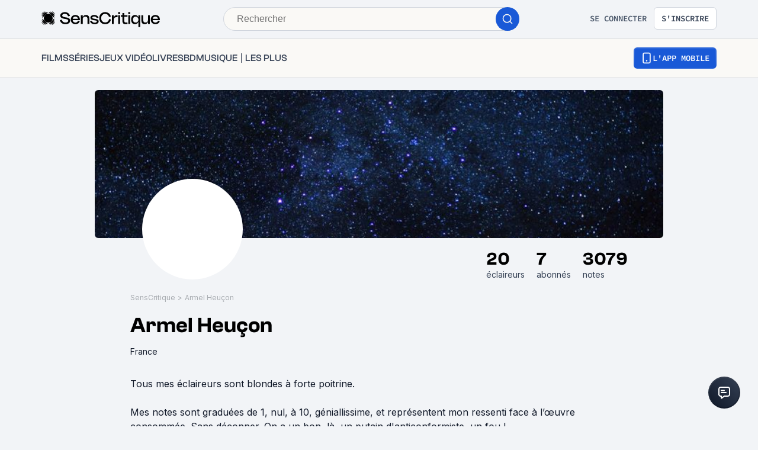

--- FILE ---
content_type: text/html; charset=utf-8
request_url: https://www.senscritique.com/Armel-Heusson
body_size: 74967
content:
<!DOCTYPE html><html lang="fr"><head><meta charSet="utf-8"/><meta name="viewport" content="width=device-width"/><meta name="robots" content="index,follow,max-snippet:-1"/><meta name="author" content="SensCritique"/><meta name="country" content="France"/><meta name="geo.position" content="48.8685823;2.3480648"/><meta name="geo.country" content="FR"/><meta name="ICBM" content="48.8685823,2.3480648"/><meta property="fb:pages" content="127524802986"/><link href="/app-icons/apple-touch-icon-57x57.png" rel="apple-touch-icon" sizes="57x57"/><link href="/app-icons/apple-touch-icon-60x60.png" rel="apple-touch-icon" sizes="60x60"/><link href="/app-icons/apple-touch-icon-72x72.png" rel="apple-touch-icon" sizes="72x72"/><link href="/app-icons/apple-touch-icon-76x76.png" rel="apple-touch-icon" sizes="76x76"/><link href="/app-icons/apple-touch-icon-114x114.png" rel="apple-touch-icon" sizes="114x114"/><link href="/app-icons/apple-touch-icon-120x120.png" rel="apple-touch-icon" sizes="120x120"/><link href="/app-icons/apple-touch-icon-144x144.png" rel="apple-touch-icon" sizes="144x144"/><link href="/app-icons/apple-touch-icon-152x152.png" rel="apple-touch-icon" sizes="152x152"/><link href="/app-icons/apple-touch-icon-180x180.png" rel="apple-touch-icon" sizes="180x180"/><link href="/app-icons/favicon-16x16.png" rel="icon" sizes="16x16" type="image/png"/><link href="/app-icons/favicon-32x32.png" rel="icon" sizes="32x32" type="image/png"/><link href="/app-icons/android-chrome-192x192.png" rel="shortcut icon" sizes="192x192" type="image/png"/><link href="/app-icons/android-chrome-256x256.png" rel="shortcut icon" sizes="256x256" type="image/png"/><link href="/site.webmanifest" rel="manifest"/><link color="#5bbad5" href="/safari-pinned-tab.svg" rel="mask-icon"/><meta content="#ffffff" name="theme-color"/><meta content="app-id=1189602068" name="apple-itunes-app"/><meta property="og:site_name" content="SensCritique"/><meta name="twitter:site" content="@SensCritique"/><meta name="twitter:card" content="summary_large_image"/><link rel="canonical" href="https://www.senscritique.com/Armel-Heusson"/><title>Profil culturel et avis de Armel Heuçon (@Armel-Heusson)</title><meta name="description" content="Profil SensCritique de Armel Heuçon (@Armel-Heusson). Venez y découvrir ses réactions, sa collection, ses listes, ses tops ou encore ses dernières critiques."/><meta property="og:description" content="Profil SensCritique de Armel Heuçon (@Armel-Heusson). Venez y découvrir ses réactions, sa collection, ses listes, ses tops ou encore ses dernières critiques."/><meta name="twitter:description" content="Profil SensCritique de Armel Heuçon (@Armel-Heusson). Venez y découvrir ses réactions, sa collection, ses listes, ses tops ou encore ses dernières critiques."/><link rel="preload" as="image" href="https://media.senscritique.com/media/media/000020802982/800/cover.jpg"/><link rel="preload" as="image" href="https://media.senscritique.com/media/media/000021371917/145/BO_films_Musique.png"/><link rel="preload" as="image" href="https://media.senscritique.com/media/media/000015500627/145/French_house.png"/><link rel="preload" as="image" href="https://media.senscritique.com/media/media/000006249141/145/Best_of_reggae.png"/><link rel="preload" as="image" href="https://media.senscritique.com/media/media/000007557391/145/Metalleux.png"/><link rel="preload" as="image" href="https://media.senscritique.com/media/media/000006239716/145/Over_the_Top.png"/><link rel="preload" href="/application/pub/application-desktop.png" as="image" fetchpriority="high"/><meta name="next-head-count" content="41"/><link rel="preconnect" href="https://apollo.senscritique.com"/><link rel="preload" href="/_next/static/css/461feb534857e061.css" as="style"/><link rel="stylesheet" href="/_next/static/css/461feb534857e061.css" data-n-g=""/><noscript data-n-css=""></noscript><script defer="" nomodule="" src="/_next/static/chunks/polyfills-42372ed130431b0a.js" type="1037730a7f05ae2a2d4e2001-text/javascript"></script><script defer="" src="/_next/static/chunks/4151.c0b616843eae1a25.js" type="1037730a7f05ae2a2d4e2001-text/javascript"></script><script defer="" src="/_next/static/chunks/551.6ac20cb4fa7e2495.js" type="1037730a7f05ae2a2d4e2001-text/javascript"></script><script defer="" src="/_next/static/chunks/2429.80325ac6968938a1.js" type="1037730a7f05ae2a2d4e2001-text/javascript"></script><script defer="" src="/_next/static/chunks/1270.04cd8843c20f5b37.js" type="1037730a7f05ae2a2d4e2001-text/javascript"></script><script src="/_next/static/chunks/webpack-8be86267bbe0d0bd.js" defer="" type="1037730a7f05ae2a2d4e2001-text/javascript"></script><script src="/_next/static/chunks/framework-945b357d4a851f4b.js" defer="" type="1037730a7f05ae2a2d4e2001-text/javascript"></script><script src="/_next/static/chunks/main-02af76c5071b95be.js" defer="" type="1037730a7f05ae2a2d4e2001-text/javascript"></script><script src="/_next/static/chunks/pages/_app-b950b7c7fa932336.js" defer="" type="1037730a7f05ae2a2d4e2001-text/javascript"></script><script src="/_next/static/chunks/1664-9b8ca4ecc35d08d1.js" defer="" type="1037730a7f05ae2a2d4e2001-text/javascript"></script><script src="/_next/static/chunks/7536-992b6f82c1c1b483.js" defer="" type="1037730a7f05ae2a2d4e2001-text/javascript"></script><script src="/_next/static/chunks/6812-c14997691c69d52a.js" defer="" type="1037730a7f05ae2a2d4e2001-text/javascript"></script><script src="/_next/static/chunks/5675-85ca61a982b2c926.js" defer="" type="1037730a7f05ae2a2d4e2001-text/javascript"></script><script src="/_next/static/chunks/8691-8b753823657f7353.js" defer="" type="1037730a7f05ae2a2d4e2001-text/javascript"></script><script src="/_next/static/chunks/9755-20a7dc70026dc6c7.js" defer="" type="1037730a7f05ae2a2d4e2001-text/javascript"></script><script src="/_next/static/chunks/9332-8337b87dfda2412c.js" defer="" type="1037730a7f05ae2a2d4e2001-text/javascript"></script><script src="/_next/static/chunks/6416-eb3c29820ed786e5.js" defer="" type="1037730a7f05ae2a2d4e2001-text/javascript"></script><script src="/_next/static/chunks/7920-afb91cb505fd9859.js" defer="" type="1037730a7f05ae2a2d4e2001-text/javascript"></script><script src="/_next/static/chunks/2860-ab5b1465ebcba6a9.js" defer="" type="1037730a7f05ae2a2d4e2001-text/javascript"></script><script src="/_next/static/chunks/7027-7cb0403cdeccc6f7.js" defer="" type="1037730a7f05ae2a2d4e2001-text/javascript"></script><script src="/_next/static/chunks/2229-c6b4520f821e5950.js" defer="" type="1037730a7f05ae2a2d4e2001-text/javascript"></script><script src="/_next/static/chunks/9322-868313333240d935.js" defer="" type="1037730a7f05ae2a2d4e2001-text/javascript"></script><script src="/_next/static/chunks/231-6cbd38e94748263b.js" defer="" type="1037730a7f05ae2a2d4e2001-text/javascript"></script><script src="/_next/static/chunks/9408-395b52f317e20355.js" defer="" type="1037730a7f05ae2a2d4e2001-text/javascript"></script><script src="/_next/static/chunks/3794-5c4e3ba552dcbdbf.js" defer="" type="1037730a7f05ae2a2d4e2001-text/javascript"></script><script src="/_next/static/chunks/9888-2fb97fa1e48ea0ed.js" defer="" type="1037730a7f05ae2a2d4e2001-text/javascript"></script><script src="/_next/static/chunks/7627-adf8a2bc23ccfb4c.js" defer="" type="1037730a7f05ae2a2d4e2001-text/javascript"></script><script src="/_next/static/chunks/4392-97be413be4456319.js" defer="" type="1037730a7f05ae2a2d4e2001-text/javascript"></script><script src="/_next/static/chunks/5523-64b03c629f6c21a4.js" defer="" type="1037730a7f05ae2a2d4e2001-text/javascript"></script><script src="/_next/static/chunks/2026-571a5b9062c6d957.js" defer="" type="1037730a7f05ae2a2d4e2001-text/javascript"></script><script src="/_next/static/chunks/4594-cfa16c4511462190.js" defer="" type="1037730a7f05ae2a2d4e2001-text/javascript"></script><script src="/_next/static/chunks/3510-33908104896cdb55.js" defer="" type="1037730a7f05ae2a2d4e2001-text/javascript"></script><script src="/_next/static/chunks/431-aa3b0a37e51892c2.js" defer="" type="1037730a7f05ae2a2d4e2001-text/javascript"></script><script src="/_next/static/chunks/9407-2ea11cef72d3b944.js" defer="" type="1037730a7f05ae2a2d4e2001-text/javascript"></script><script src="/_next/static/chunks/9004-9d9f236c2cc944aa.js" defer="" type="1037730a7f05ae2a2d4e2001-text/javascript"></script><script src="/_next/static/chunks/pages/%5Busername%5D-908e69f0ce82fefb.js" defer="" type="1037730a7f05ae2a2d4e2001-text/javascript"></script><script src="/_next/static/_Yv5qtrEg7B55aCBAHsYx/_buildManifest.js" defer="" type="1037730a7f05ae2a2d4e2001-text/javascript"></script><script src="/_next/static/_Yv5qtrEg7B55aCBAHsYx/_ssgManifest.js" defer="" type="1037730a7f05ae2a2d4e2001-text/javascript"></script><style data-styled="" data-styled-version="6.1.13">.hgVBYE{margin:0 auto 0;max-width:auto;position:relative;}/*!sc*/
data-styled.g1[id="sc-14c18770-0"]{content:"hgVBYE,"}/*!sc*/
.tFaeB{font-size:16px;line-height:24px;color:#101828;margin:0;font-family:var(--font-inter);font-weight:400;}/*!sc*/
.tFaeB a{color:#2083F6;}/*!sc*/
.cdFOkN{font-size:14px;line-height:20px;color:#101828;margin:0;font-family:var(--font-inter);font-weight:600;}/*!sc*/
.cdFOkN a{color:#2083F6;}/*!sc*/
.cVzGOl{font-size:30px;line-height:32px;margin:0;font-family:var(--font-inter);font-weight:600;}/*!sc*/
.cVzGOl a{color:#2083F6;}/*!sc*/
.kwbHO{font-size:14px;line-height:20px;margin:0;font-family:var(--font-inter);font-weight:400;}/*!sc*/
.kwbHO a{color:#2083F6;}/*!sc*/
.fvgPuG{font-size:12px;line-height:18px;color:#101828;margin:0;font-family:var(--font-inter);font-weight:400;}/*!sc*/
.fvgPuG a{color:#2083F6;}/*!sc*/
.cdFOkL{font-size:14px;line-height:20px;color:#101828;margin:0;font-family:var(--font-inter);font-weight:400;}/*!sc*/
.cdFOkL a{color:#2083F6;}/*!sc*/
.tFaey{font-size:16px;line-height:24px;color:#101828;margin:0;font-family:var(--font-inter);font-weight:700;}/*!sc*/
.tFaey a{color:#2083F6;}/*!sc*/
.kuNzEX{font-size:16px;line-height:24px;color:#F5F5F6;margin:0;font-family:var(--font-inter);font-weight:400;}/*!sc*/
.kuNzEX a{color:#2083F6;}/*!sc*/
.tFaeA{font-size:16px;line-height:24px;color:#101828;margin:0;font-family:var(--font-inter);font-weight:500;}/*!sc*/
.tFaeA a{color:#2083F6;}/*!sc*/
.kuNzEW{font-size:16px;line-height:24px;color:#F5F5F6;margin:0;font-family:var(--font-inter);font-weight:500;}/*!sc*/
.kuNzEW a{color:#2083F6;}/*!sc*/
.guEVjz{font-size:14px;line-height:20px;color:#F5F5F6;margin:0;font-family:var(--font-inter);font-weight:600;}/*!sc*/
.guEVjz a{color:#2083F6;}/*!sc*/
data-styled.g2[id="sc-f84047c3-0"]{content:"tFaeB,cdFOkN,cVzGOl,kwbHO,fvgPuG,cdFOkL,tFaey,kuNzEX,tFaeA,kuNzEW,guEVjz,"}/*!sc*/
.cgWFLv{font-size:16px;line-height:24px;color:#101828;margin:0;font-family:var(--font-clashGrotesk);font-weight:500;}/*!sc*/
.cgWFLv a{color:#2083F6;}/*!sc*/
.bHIrnA{font-size:36px;line-height:44px;color:#101828;margin:0;font-family:var(--font-clashGrotesk);font-weight:600;}/*!sc*/
.bHIrnA a{color:#2083F6;}/*!sc*/
.hFiATg{font-size:30px;line-height:32px;color:#101828;margin:0;font-family:var(--font-clashGrotesk);font-weight:500;}/*!sc*/
.hFiATg a{color:#2083F6;}/*!sc*/
.dTaJmo{font-size:24px;line-height:30px;color:#101828;margin:0;font-family:var(--font-clashGrotesk);font-weight:600;}/*!sc*/
.dTaJmo a{color:#2083F6;}/*!sc*/
.ezSuwK{font-size:24px;line-height:30px;color:#F5F5F6;margin:0;font-family:var(--font-clashGrotesk);font-weight:600;}/*!sc*/
.ezSuwK a{color:#2083F6;}/*!sc*/
.cgWFLw{font-size:16px;line-height:24px;color:#101828;margin:0;font-family:var(--font-clashGrotesk);font-weight:600;}/*!sc*/
.cgWFLw a{color:#2083F6;}/*!sc*/
.eLjdYs{font-size:20px;line-height:30px;color:#101828;margin:0;font-family:var(--font-clashGrotesk);font-weight:600;}/*!sc*/
.eLjdYs a{color:#2083F6;}/*!sc*/
.gxTFJS{font-size:16px;line-height:24px;color:#F5F5F6;margin:0;font-family:var(--font-clashGrotesk);font-weight:600;}/*!sc*/
.gxTFJS a{color:#2083F6;}/*!sc*/
data-styled.g3[id="sc-f84047c3-1"]{content:"cgWFLv,bHIrnA,hFiATg,dTaJmo,ezSuwK,cgWFLw,eLjdYs,gxTFJS,"}/*!sc*/
.kLRefM{font-size:16px;line-height:24px;color:#101828;margin:0;font-family:-apple-system,BlinkMacSystemFont,"Segoe UI",Roboto,Oxygen-Sans,Ubuntu,Cantarell,"Helvetica Neue",sans-serif;font-weight:400;}/*!sc*/
.kLRefM a{color:#2083F6;}/*!sc*/
data-styled.g4[id="sc-f84047c3-2"]{content:"kLRefM,"}/*!sc*/
.kerBeY{color:#1959D7;}/*!sc*/
data-styled.g12[id="sc-d9336e28-0"]{content:"kerBeY,"}/*!sc*/
.iCLzhb{color:#1A1A1A;}/*!sc*/
.iCLzhb:hover{text-decoration:underline;}/*!sc*/
.gfTNTa{color:#1A1A1A;}/*!sc*/
data-styled.g13[id="sc-d9336e28-1"]{content:"iCLzhb,gfTNTa,"}/*!sc*/
.dmagXz{display:block;}/*!sc*/
data-styled.g16[id="sc-ed82e5ae-0"]{content:"dmagXz,"}/*!sc*/
.cnxonZ{max-width:230px;overflow:hidden;text-overflow:ellipsis;white-space:nowrap;color:#A6AAAF;display:inline-block;}/*!sc*/
data-styled.g17[id="sc-ed82e5ae-1"]{content:"cnxonZ,"}/*!sc*/
.fxdlbO{padding:0 4px 0 4px;}/*!sc*/
data-styled.g18[id="sc-ed82e5ae-2"]{content:"fxdlbO,"}/*!sc*/
.idCCQW{height:175px;overflow:hidden;border-radius:10px;filter:none;}/*!sc*/
data-styled.g19[id="sc-a3c6439f-0"]{content:"idCCQW,"}/*!sc*/
.jQmmju{align-items:center;display:flex;flex-direction:row;letter-spacing:0.01em;}/*!sc*/
data-styled.g21[id="sc-3b5d9ff1-0"]{content:"jQmmju,"}/*!sc*/
.enhsje{width:125px;}/*!sc*/
data-styled.g23[id="sc-4d78f65e-0"]{content:"enhsje,"}/*!sc*/
.hHoOvD{display:block;margin-top:6px;}/*!sc*/
.hHoOvD a{font-weight:700;color:#101828;}/*!sc*/
data-styled.g24[id="sc-4d78f65e-1"]{content:"hHoOvD,"}/*!sc*/
.gnGvza{display:block;flex:auto;margin:0;padding:0;min-width:0;}/*!sc*/
@media (min-width:1081px){.gnGvza{padding:0 20px;}}/*!sc*/
@media (min-width:1140px){.gnGvza{padding:0 170px 0 170px;}}/*!sc*/
.dofCKu{display:block;flex:auto;margin:0;padding:0;min-width:0;}/*!sc*/
@media (min-width:1081px){.dofCKu{padding:0 20px;}}/*!sc*/
@media (min-width:1140px){.dofCKu{padding:0 20px 0 20px;}}/*!sc*/
data-styled.g27[id="sc-14e274ff-0"]{content:"gnGvza,dofCKu,"}/*!sc*/
.iYFYsU{background-color:transparent;display:block;width:100%;}/*!sc*/
data-styled.g28[id="sc-88ea37bc-0"]{content:"iYFYsU,"}/*!sc*/
.dJwpMk{margin:0 auto;max-width:100%;padding:0 20px;width:100%;}/*!sc*/
@media (min-width: 769px){.dJwpMk{max-width:1180px;padding:0 20px;}}/*!sc*/
data-styled.g29[id="sc-9096b87d-0"]{content:"dJwpMk,"}/*!sc*/
.jNtrde{display:block;flex:auto;margin:0;}/*!sc*/
@media (min-width: 811px){.jNtrde{display:flex;}}/*!sc*/
@media (min-width: 1025px){.jNtrde{display:flex;margin-left:-20px;margin-right:-20px;}}/*!sc*/
data-styled.g30[id="sc-9096b87d-1"]{content:"jNtrde,"}/*!sc*/
.fzUKEN{display:flex;gap:16px;}/*!sc*/
data-styled.g31[id="sc-bb1caac0-0"]{content:"fzUKEN,"}/*!sc*/
.fDWFvI{position:fixed;bottom:15px;right:10px;z-index:10;}/*!sc*/
@media (min-width: 414px){.fDWFvI{position:relative;bottom:0;right:0;}}/*!sc*/
data-styled.g32[id="sc-ed3599c7-0"]{content:"fDWFvI,"}/*!sc*/
.jstMMl{border:none;padding:0;cursor:pointer;display:flex;align-items:center;justify-content:center;width:54px;height:54px;border-radius:50%;background:linear-gradient(180deg,#3a4353 0%,#101828 100%);}/*!sc*/
.jstMMl:active{background:#1959d7;}/*!sc*/
.jstMMl:focus{background:#1959d7;}/*!sc*/
data-styled.g33[id="sc-ed3599c7-1"]{content:"jstMMl,"}/*!sc*/
.jxqDea{width:50px;height:50px;display:flex;align-items:center;justify-content:center;border-radius:50%;background:linear-gradient(45deg,#101828 0%,#344054 100%);}/*!sc*/
data-styled.g34[id="sc-ed3599c7-2"]{content:"jxqDea,"}/*!sc*/
.ZpnqK{padding:8px 12px;align-items:center;background:transparent;border-radius:6px;cursor:pointer;display:flex;justify-content:center;max-width:none;text-align:center;position:relative;text-transform:uppercase;font-family:var(--font-sourceCodePro);font-weight:600;gap:6px;background:linear-gradient(#356DDC,#1A5AD7);color:#FFFFFF;width:auto;}/*!sc*/
.ZpnqK span{font-size:14px;line-height:20px;}/*!sc*/
.ZpnqK:focus{outline:2px solid #1959D7;outline-offset:2px;}/*!sc*/
.ZpnqK.variant-destructive:focus{outline:2px solid #F04438;}/*!sc*/
@media (min-width: 769px){.ZpnqK{max-width:100%;}}/*!sc*/
.ZpnqK:before{content:'';position:absolute;top:2px;left:2px;bottom:2px;right:2px;border-radius:4px;background:#1959D7;}/*!sc*/
.ZpnqK:hover{border-width:2px;background:linear-gradient( #3061be,#144BB5 );}/*!sc*/
.ZpnqK:hover:before{background:#144BB5;}/*!sc*/
.ZpnqK:disabled{background:#F2F4F7;color:#667085;}/*!sc*/
.ZpnqK:disabled span{color:#667085;}/*!sc*/
.ZpnqK:disabled:before{background:#F2F4F7;}/*!sc*/
.ZpnqK span{color:#FFFFFF;position:relative;}/*!sc*/
.ZpnqK span.hoverText{display:none;}/*!sc*/
@media (min-width: 769px){.ZpnqK{width:auto;}.ZpnqK:hover span.hoverText{display:none;}.ZpnqK:hover span.currentText{display:flex;}}/*!sc*/
data-styled.g37[id="sc-f2315a90-0"]{content:"ZpnqK,"}/*!sc*/
.iKgzCM{padding:8px 12px;align-items:center;background:transparent;border-radius:6px;cursor:pointer;display:flex;justify-content:center;max-width:none;text-align:center;position:relative;text-transform:uppercase;font-family:var(--font-sourceCodePro);font-weight:600;gap:6px;background-color:#FFFFFF;color:#344054;border:1px solid #D0D5DD;width:auto;}/*!sc*/
.iKgzCM span{font-size:14px;line-height:20px;}/*!sc*/
.iKgzCM:focus{outline:2px solid #1959D7;outline-offset:2px;}/*!sc*/
.iKgzCM.variant-destructive:focus{outline:2px solid #F04438;}/*!sc*/
@media (min-width: 769px){.iKgzCM{max-width:100%;}}/*!sc*/
.iKgzCM span{color:#344054;}/*!sc*/
.iKgzCM:hover{background-color:#FAF9F6;}/*!sc*/
.iKgzCM:disabled{background-color:#F2F4F7;border-color:#E4E7EC;}/*!sc*/
.iKgzCM.variant-destructive{background-color:#FFFFFF;border:1px solid #FDA29B;}/*!sc*/
.iKgzCM.variant-destructive span{color:#B42318;}/*!sc*/
.iKgzCM.variant-destructive:hover{background-color:#FEF3F2;color:#912018;border:1px solid #FDA29B;}/*!sc*/
.iKgzCM.variant-destructive:disabled{background-color:#F2F4F7;border-color:#E4E7EC;}/*!sc*/
@media (min-width: 769px){.iKgzCM{width:auto;}.iKgzCM:hover span.hoverText{display:none;}.iKgzCM:hover span.currentText{display:flex;}}/*!sc*/
.fkSXZS{padding:8px 12px;align-items:center;background:transparent;border-radius:6px;cursor:pointer;display:flex;justify-content:center;max-width:none;text-align:center;position:relative;text-transform:uppercase;font-family:var(--font-sourceCodePro);font-weight:600;gap:6px;background-color:#FFFFFF;color:#344054;border:1px solid #D0D5DD;width:auto;}/*!sc*/
.fkSXZS span{font-size:14px;line-height:20px;}/*!sc*/
.fkSXZS:focus{outline:2px solid #1959D7;outline-offset:2px;}/*!sc*/
.fkSXZS.variant-destructive:focus{outline:2px solid #F04438;}/*!sc*/
@media (min-width: 769px){.fkSXZS{max-width:none;}}/*!sc*/
.fkSXZS span{color:#344054;}/*!sc*/
.fkSXZS:hover{background-color:#FAF9F6;}/*!sc*/
.fkSXZS:disabled{background-color:#F2F4F7;border-color:#E4E7EC;}/*!sc*/
.fkSXZS.variant-destructive{background-color:#FFFFFF;border:1px solid #FDA29B;}/*!sc*/
.fkSXZS.variant-destructive span{color:#B42318;}/*!sc*/
.fkSXZS.variant-destructive:hover{background-color:#FEF3F2;color:#912018;border:1px solid #FDA29B;}/*!sc*/
.fkSXZS.variant-destructive:disabled{background-color:#F2F4F7;border-color:#E4E7EC;}/*!sc*/
@media (min-width: 769px){.fkSXZS{width:auto;}.fkSXZS:hover span.hoverText{display:none;}.fkSXZS:hover span.currentText{display:flex;}}/*!sc*/
.hiiiCd{padding:6px;align-items:center;background:transparent;border-radius:6px;cursor:default;display:flex;justify-content:center;max-width:none;text-align:center;position:relative;text-transform:uppercase;font-family:var(--font-sourceCodePro);font-weight:600;gap:6px;background-color:#FFFFFF;color:#344054;border:1px solid #D0D5DD;width:auto;}/*!sc*/
.hiiiCd span{font-size:14px;line-height:20px;}/*!sc*/
.hiiiCd:focus{outline:2px solid #1959D7;outline-offset:2px;}/*!sc*/
.hiiiCd.variant-destructive:focus{outline:2px solid #F04438;}/*!sc*/
@media (min-width: 769px){.hiiiCd{max-width:100%;}}/*!sc*/
.hiiiCd span{color:#344054;}/*!sc*/
.hiiiCd:hover{background-color:#FAF9F6;}/*!sc*/
.hiiiCd:disabled{background-color:#F2F4F7;border-color:#E4E7EC;}/*!sc*/
.hiiiCd.variant-destructive{background-color:#FFFFFF;border:1px solid #FDA29B;}/*!sc*/
.hiiiCd.variant-destructive span{color:#B42318;}/*!sc*/
.hiiiCd.variant-destructive:hover{background-color:#FEF3F2;color:#912018;border:1px solid #FDA29B;}/*!sc*/
.hiiiCd.variant-destructive:disabled{background-color:#F2F4F7;border-color:#E4E7EC;}/*!sc*/
@media (min-width: 769px){.hiiiCd{width:auto;}.hiiiCd:hover span.hoverText{display:none;}.hiiiCd:hover span.currentText{display:flex;}}/*!sc*/
.cYsnat{padding:6px;align-items:center;background:transparent;border-radius:6px;cursor:pointer;display:flex;justify-content:center;max-width:none;text-align:center;position:relative;text-transform:uppercase;font-family:var(--font-sourceCodePro);font-weight:600;gap:6px;background-color:#FFFFFF;color:#344054;border:1px solid #D0D5DD;width:auto;}/*!sc*/
.cYsnat span{font-size:14px;line-height:20px;}/*!sc*/
.cYsnat:focus{outline:2px solid #1959D7;outline-offset:2px;}/*!sc*/
.cYsnat.variant-destructive:focus{outline:2px solid #F04438;}/*!sc*/
@media (min-width: 769px){.cYsnat{max-width:100%;}}/*!sc*/
.cYsnat span{color:#344054;}/*!sc*/
.cYsnat:hover{background-color:#FAF9F6;}/*!sc*/
.cYsnat:disabled{background-color:#F2F4F7;border-color:#E4E7EC;}/*!sc*/
.cYsnat.variant-destructive{background-color:#FFFFFF;border:1px solid #FDA29B;}/*!sc*/
.cYsnat.variant-destructive span{color:#B42318;}/*!sc*/
.cYsnat.variant-destructive:hover{background-color:#FEF3F2;color:#912018;border:1px solid #FDA29B;}/*!sc*/
.cYsnat.variant-destructive:disabled{background-color:#F2F4F7;border-color:#E4E7EC;}/*!sc*/
@media (min-width: 769px){.cYsnat{width:auto;}.cYsnat:hover span.hoverText{display:none;}.cYsnat:hover span.currentText{display:flex;}}/*!sc*/
data-styled.g38[id="sc-f2315a90-1"]{content:"iKgzCM,fkSXZS,hiiiCd,cYsnat,"}/*!sc*/
.ibAjUU{padding:10px 14px;align-items:center;background:transparent;border-radius:6px;cursor:pointer;display:flex;justify-content:center;max-width:none;text-align:center;position:relative;text-transform:uppercase;font-family:var(--font-sourceCodePro);font-weight:600;gap:6px;background-color:transparent;color:#CECFD2;padding:0;}/*!sc*/
.ibAjUU span{font-size:14px;line-height:20px;}/*!sc*/
.ibAjUU:focus{outline:2px solid #1959D7;outline-offset:2px;}/*!sc*/
.ibAjUU.variant-destructive:focus{outline:2px solid #F04438;}/*!sc*/
@media (min-width: 769px){.ibAjUU{max-width:100%;}}/*!sc*/
.ibAjUU span{color:#CECFD2;}/*!sc*/
data-styled.g39[id="sc-f2315a90-2"]{content:"ibAjUU,"}/*!sc*/
.gVBHtf{padding:8px 12px;align-items:center;background:transparent;border-radius:6px;cursor:pointer;display:flex;justify-content:center;max-width:none;text-align:center;position:relative;text-transform:uppercase;font-family:var(--font-sourceCodePro);font-weight:600;gap:6px;display:flex;gap:6px;}/*!sc*/
.gVBHtf span{font-size:14px;line-height:20px;}/*!sc*/
.gVBHtf:focus{outline:2px solid #1959D7;outline-offset:2px;}/*!sc*/
.gVBHtf.variant-destructive:focus{outline:2px solid #F04438;}/*!sc*/
@media (min-width: 769px){.gVBHtf{max-width:100%;}}/*!sc*/
.gVBHtf span{align-items:center;color:#475467;display:flex;}/*!sc*/
.gVBHtf span.hoverText{display:none;}/*!sc*/
.gVBHtf:hover{background-color:#FAF9F6;}/*!sc*/
.gVBHtf:disabled{background-color:transparent;color:#667085;}/*!sc*/
.gVBHtf:disabled span{color:#667085;}/*!sc*/
.cISfZi{padding:6px;align-items:center;background:transparent;border-radius:6px;cursor:pointer;display:flex;justify-content:center;max-width:none;text-align:center;position:relative;text-transform:uppercase;font-family:var(--font-sourceCodePro);font-weight:600;gap:6px;display:flex;gap:6px;}/*!sc*/
.cISfZi span{font-size:14px;line-height:20px;}/*!sc*/
.cISfZi:focus{outline:2px solid #1959D7;outline-offset:2px;}/*!sc*/
.cISfZi.variant-destructive:focus{outline:2px solid #F04438;}/*!sc*/
@media (min-width: 769px){.cISfZi{max-width:100%;}}/*!sc*/
.cISfZi span{align-items:center;color:#475467;display:flex;}/*!sc*/
.cISfZi span.hoverText{display:none;}/*!sc*/
.cISfZi:hover{background-color:#FAF9F6;}/*!sc*/
.cISfZi:disabled{background-color:transparent;color:#667085;}/*!sc*/
.cISfZi:disabled span{color:#667085;}/*!sc*/
.esNlzG{padding:6px 8px;align-items:center;background:transparent;border-radius:6px;cursor:pointer;display:flex;justify-content:center;max-width:none;text-align:center;position:relative;text-transform:uppercase;font-family:var(--font-sourceCodePro);font-weight:600;gap:6px;display:flex;gap:6px;}/*!sc*/
.esNlzG span{font-size:14px;line-height:20px;}/*!sc*/
.esNlzG:focus{outline:2px solid #1959D7;outline-offset:2px;}/*!sc*/
.esNlzG.variant-destructive:focus{outline:2px solid #F04438;}/*!sc*/
@media (min-width: 769px){.esNlzG{max-width:100%;}}/*!sc*/
.esNlzG span{align-items:center;color:#475467;display:flex;}/*!sc*/
.esNlzG span.hoverText{display:none;}/*!sc*/
.esNlzG:hover{background-color:#FAF9F6;}/*!sc*/
.esNlzG:disabled{background-color:transparent;color:#667085;}/*!sc*/
.esNlzG:disabled span{color:#667085;}/*!sc*/
data-styled.g40[id="sc-f2315a90-3"]{content:"gVBHtf,cISfZi,esNlzG,"}/*!sc*/
.bhoEiT{position:relative;display:flex;}/*!sc*/
data-styled.g43[id="sc-f2315a90-6"]{content:"bhoEiT,"}/*!sc*/
.khyZSq{font-family:var(--font-sourceCodePro);font-weight:600;}/*!sc*/
data-styled.g45[id="sc-f2315a90-8"]{content:"khyZSq,"}/*!sc*/
.jRskVz{display:flex;gap:16px;}/*!sc*/
data-styled.g46[id="sc-837d0715-0"]{content:"jRskVz,"}/*!sc*/
.ioMWfa{display:flex;align-items:baseline;gap:8px;padding:7px 12px;border:1px solid #FFFFFF;border-radius:4px;}/*!sc*/
.ioMWfa:hover{background-color:#1F242F;}/*!sc*/
data-styled.g47[id="sc-837d0715-1"]{content:"ioMWfa,"}/*!sc*/
.iZRYsd{display:flex;flex-direction:column;gap:16px;background-color:#161B26;border-radius:8px;border:2px solid #333741;padding:24px 24px 0 24px;}/*!sc*/
@media (min-width: 1025px){.iZRYsd{flex-direction:row;padding:0;}}/*!sc*/
data-styled.g48[id="sc-acd60cef-0"]{content:"iZRYsd,"}/*!sc*/
.rTpul{display:flex;flex-direction:column;gap:20px;align-items:flex-start;}/*!sc*/
@media (min-width: 1025px){.rTpul{margin:38px 0 0 53px;}}/*!sc*/
@media (min-width: 414px){.rTpul{flex:1 1 0;}}/*!sc*/
data-styled.g49[id="sc-acd60cef-1"]{content:"rTpul,"}/*!sc*/
.jHnYiD{display:flex;flex-direction:column;gap:8px;}/*!sc*/
.jHnYiD .sc-f84047c3-1{color:#F5F5F6;font-size:24px;line-height:28px;}/*!sc*/
@media (min-width: 414px){.jHnYiD .sc-f84047c3-1{font-size:30px;line-height:32px;}}/*!sc*/
.jHnYiD .sc-f84047c3-0{color:#CECFD2;font-size:16px;line-height:24px;}/*!sc*/
data-styled.g50[id="sc-acd60cef-2"]{content:"jHnYiD,"}/*!sc*/
.dkGrjY{position:relative;width:100%;height:150px;}/*!sc*/
@media (min-width: 375px){.dkGrjY{height:185px;}}/*!sc*/
@media (min-width: 1025px){.dkGrjY{height:300px;flex:1 1 0;display:flex;justify-content:center;}}/*!sc*/
data-styled.g51[id="sc-acd60cef-3"]{content:"dkGrjY,"}/*!sc*/
.BYLXY{display:flex;flex-direction:column;}/*!sc*/
@media (min-width: 375px){.BYLXY{flex-direction:row;}}/*!sc*/
data-styled.g52[id="sc-acd60cef-4"]{content:"BYLXY,"}/*!sc*/
.jIOwwZ{align-items:center;display:flex;flex-direction:column;width:100%;align-items:flex-start;gap:20px;}/*!sc*/
data-styled.g53[id="sc-4f506908-0"]{content:"jIOwwZ,"}/*!sc*/
.tldVn{display:grid;grid-gap:8px;}/*!sc*/
@media (min-width: 769px){.tldVn{align-items:flex-start;display:flex;flex-direction:column;width:auto;}}/*!sc*/
data-styled.g54[id="sc-4f506908-1"]{content:"tldVn,"}/*!sc*/
.eCwTec{cursor:pointer;}/*!sc*/
data-styled.g55[id="sc-4f506908-2"]{content:"eCwTec,"}/*!sc*/
.kEnTXt{display:flex;flex-direction:column;}/*!sc*/
data-styled.g56[id="sc-4f506908-3"]{content:"kEnTXt,"}/*!sc*/
.ejLPGH{color:#F5F5F6;font-size:16px;line-height:24px;}/*!sc*/
data-styled.g57[id="sc-4f506908-4"]{content:"ejLPGH,"}/*!sc*/
.cbTnyA{display:grid;grid-template-columns:repeat(2,1fr);margin-bottom:40px;width:100%;grid-gap:16px;}/*!sc*/
@media (min-width: 769px){.cbTnyA{border-bottom:none;column-gap:12px;display:grid;grid-template-columns:repeat(6,1fr);margin-bottom:48px;}}/*!sc*/
data-styled.g58[id="sc-4f506908-5"]{content:"cbTnyA,"}/*!sc*/
.wRsFk{color:#CECFD2;font-size:16px;line-height:24px;}/*!sc*/
data-styled.g59[id="sc-4f506908-6"]{content:"wRsFk,"}/*!sc*/
.fxjgTW{color:#F5F5F6;font-size:24px;line-height:28px;margin-bottom:4px;}/*!sc*/
data-styled.g60[id="sc-4f506908-7"]{content:"fxjgTW,"}/*!sc*/
.bXFjkC{align-items:center;display:flex;flex-direction:row;justify-content:space-between;width:100%;}/*!sc*/
@media (min-width: 769px){.bXFjkC{flex-direction:row;justify-content:space-between;margin-bottom:48px;}}/*!sc*/
data-styled.g61[id="sc-4f506908-8"]{content:"bXFjkC,"}/*!sc*/
.eGesay{color:#CECFD2;display:flex;flex-direction:column;gap:12px;}/*!sc*/
.eGesay a{color:#CECFD2;}/*!sc*/
@media (min-width: 769px){.eGesay{flex-direction:row;justify-content:flex-start;margin-bottom:0;}}/*!sc*/
data-styled.g62[id="sc-4f506908-9"]{content:"eGesay,"}/*!sc*/
.ivpekb{align-items:center;background-color:#070A12;bottom:0;display:flex;flex-direction:column;margin-bottom:-45px;padding:40px 0 40px 0;position:relative;width:100%;}/*!sc*/
data-styled.g63[id="sc-4f506908-10"]{content:"ivpekb,"}/*!sc*/
.dZqrKA{display:flex;flex-direction:row;gap:20px;margin-bottom:20px;}/*!sc*/
@media (min-width: 769px){.dZqrKA{gap:8px;margin-bottom:0px;}}/*!sc*/
data-styled.g64[id="sc-4f506908-11"]{content:"dZqrKA,"}/*!sc*/
.dprmHe{display:flex;flex-direction:row;justify-content:center;}/*!sc*/
@media (min-width: 769px){.dprmHe{align-items:flex-start;justify-content:flex-start;}}/*!sc*/
data-styled.g65[id="sc-4f506908-12"]{content:"dprmHe,"}/*!sc*/
@media (min-width: 769px){.fEByNU{align-items:center;display:grid;grid-gap:8px;position:fixed;right:30px;bottom:30px;}}/*!sc*/
data-styled.g66[id="sc-4f506908-13"]{content:"fEByNU,"}/*!sc*/
.dMrucP{margin-bottom:48px;}/*!sc*/
data-styled.g68[id="sc-4f506908-15"]{content:"dMrucP,"}/*!sc*/
.jyOKGd{color:#101828;list-style:none;text-transform:uppercase;transition:0.1s;font-family:var(--font-sourceCodePro);font-size:18px;line-height:28px;}/*!sc*/
.jyOKGd a{color:#101828;transition:0.1s;}/*!sc*/
.jyOKGd:hover,.jyOKGd a:hover{color:#1A1A1A;}/*!sc*/
@media (min-width: 414px){.jyOKGd{font-size:20px;}}/*!sc*/
data-styled.g76[id="sc-a62dc7b5-0"]{content:"jyOKGd,"}/*!sc*/
.uWJhh{-ms-overflow-style:none;align-items:flex-end;border-bottom:1px solid #434850;display:grid;margin-bottom:8px;overflow-x:scroll;padding-bottom:8px;scrollbar-width:none;width:100%;}/*!sc*/
@media (min-width: 1025px){.uWJhh{margin-bottom:10px;grid-template-columns:auto max-content;}}/*!sc*/
.uWJhh::-webkit-scrollbar{display:none;}/*!sc*/
.iZrhK{-ms-overflow-style:none;align-items:flex-end;border-bottom:1px solid #434850;display:grid;margin-bottom:8px;overflow-x:visible;padding-bottom:8px;scrollbar-width:none;width:100%;}/*!sc*/
@media (min-width: 1025px){.iZrhK{margin-bottom:10px;grid-template-columns:auto max-content;}}/*!sc*/
.iZrhK::-webkit-scrollbar{display:none;}/*!sc*/
data-styled.g77[id="sc-c2537e02-0"]{content:"uWJhh,iZrhK,"}/*!sc*/
.gRwQlC{display:flex;overflow:hidden;gap:16px;white-space:normal;}/*!sc*/
data-styled.g78[id="sc-c2537e02-1"]{content:"gRwQlC,"}/*!sc*/
.eUsCkx{margin-top:8px;}/*!sc*/
.eUsCkx>a{color:#1959D7;}/*!sc*/
@media (min-width: 1025px){.eUsCkx{margin-top:0;padding-left:12px;}}/*!sc*/
data-styled.g80[id="sc-c2537e02-3"]{content:"eUsCkx,"}/*!sc*/
.Gmbnz{cursor:pointer;}/*!sc*/
.Gmbnz>span{color:#101828;}/*!sc*/
@media (min-width: 769px){.Gmbnz{max-width:720px;overflow:hidden;text-overflow:ellipsis;white-space:nowrap;}}/*!sc*/
.cZxzuO{cursor:initial;}/*!sc*/
.cZxzuO>span{color:#101828;}/*!sc*/
@media (min-width: 769px){.cZxzuO{max-width:720px;overflow:hidden;text-overflow:ellipsis;white-space:nowrap;}}/*!sc*/
data-styled.g83[id="sc-c2537e02-6"]{content:"Gmbnz,cZxzuO,"}/*!sc*/
.giDXuQ{cursor:pointer;}/*!sc*/
data-styled.g84[id="sc-c2537e02-7"]{content:"giDXuQ,"}/*!sc*/
.kZlNfo{border:10px solid #FFFFFF;background-color:#FFFFFF;border-radius:50%;box-sizing:border-box;height:170px;display:block;width:170px;}/*!sc*/
.jwKGdI{border:1px solid #1A1A1A;border-radius:50%;box-sizing:border-box;height:30px;display:block;width:30px;}/*!sc*/
.ddyUaE{border:1px solid #1A1A1A;border-radius:50%;box-sizing:border-box;height:32px;display:block;width:32px;}/*!sc*/
data-styled.g85[id="sc-fbb9f6f9-0"]{content:"kZlNfo,jwKGdI,ddyUaE,"}/*!sc*/
.fpLesp{border-radius:50%;display:block;height:100%;width:100%;max-width:100%;max-height:100%;object-fit:cover;opacity:1;position:relative;}/*!sc*/
.fpLesp >span{position:static!important;}/*!sc*/
.fpLesp img{border-radius:50%;object-fit:cover;}/*!sc*/
data-styled.g86[id="sc-fbb9f6f9-1"]{content:"fpLesp,"}/*!sc*/
.gFZnuB span{position:unset;}/*!sc*/
data-styled.g91[id="sc-fbb9f6f9-6"]{content:"gFZnuB,"}/*!sc*/
.jEhtRp{align-items:center;background:#FFFFFF;border-radius:50%;color:#FFFFFF;display:flex;flex-direction:row;font-family:'Sora',sans-serif;font-size:24px;font-weight:600;height:40px;justify-content:center;line-height:24px;width:40px;background:rgba(26,26,26,0.7);border-radius:1px;color:#FFFFFF;font-size:14px;font-weight:600;height:30px;width:53px;border:none;color:#2FC46F;border-color:#2FC46F;background:transparent;backdrop-filter:none;-webkit-backdrop-filter:none;height:auto;width:auto;gap:6px;}/*!sc*/
.jEhtRp .sc-f84047c3-1{font-size:20px;line-height:20px;}/*!sc*/
@media (min-width: 414px){.jEhtRp .sc-f84047c3-1{font-size:20px;line-height:20px;}}/*!sc*/
.jEhtRp .sc-f84047c3-1{color:#2FC46F;}/*!sc*/
data-styled.g98[id="sc-d9332f-5"]{content:"jEhtRp,"}/*!sc*/
.gWDRPh{position:relative;height:auto;width:140px;}/*!sc*/
.hIyqrf{position:relative;height:auto;width:38.57142857142857px;}/*!sc*/
.fumjva{position:relative;height:auto;width:34.56px;}/*!sc*/
data-styled.g103[id="sc-65be26a3-1"]{content:"gWDRPh,hIyqrf,fumjva,"}/*!sc*/
.bnHEPw{position:relative;height:auto;width:30px;height:auto!important;display:flex;margin:0 auto;}/*!sc*/
.bnHEPw div{height:auto!important;}/*!sc*/
.hOdzTO{position:relative;height:auto;width:140px;height:auto!important;display:flex;margin:0 auto;}/*!sc*/
.hOdzTO div{height:auto!important;}/*!sc*/
.drablI{position:relative;height:auto;width:38.57142857142857px;height:auto!important;display:flex;margin:0 auto;}/*!sc*/
.drablI div{height:auto!important;}/*!sc*/
.bcTEyJ{position:relative;height:auto;width:34.56px;height:auto!important;display:flex;margin:0 auto;}/*!sc*/
.bcTEyJ div{height:auto!important;}/*!sc*/
data-styled.g104[id="sc-65be26a3-2"]{content:"bnHEPw,hOdzTO,drablI,bcTEyJ,"}/*!sc*/
.kjVhtg{align-items:flex-start;object-fit:contain;width:100%;border-radius:0;display:flex;margin:0 auto;}/*!sc*/
.kjVhtg img{object-fit:contain;border-radius:0;overflow:hidden;margin:0 auto;}/*!sc*/
.crOmQU{align-items:flex-start;object-fit:contain;width:100%;border-radius:2px;display:flex;margin:0 auto;height:140px!important;}/*!sc*/
.crOmQU img{object-fit:contain;border-radius:2px;overflow:hidden;margin:0 auto;}/*!sc*/
.hUyHac{align-items:flex-start;object-fit:contain;width:100%;border-radius:2px;display:flex;margin:0 auto;}/*!sc*/
.hUyHac img{object-fit:contain;border-radius:2px;overflow:hidden;margin:0 auto;}/*!sc*/
data-styled.g112[id="sc-65be26a3-10"]{content:"kjVhtg,crOmQU,hUyHac,"}/*!sc*/
.dXHtJp{color:#1959D7;cursor:pointer;}/*!sc*/
data-styled.g142[id="sc-b78bcc5d-0"]{content:"dXHtJp,"}/*!sc*/
.fQXWuj{align-items:center;display:grid;grid-template-columns:max-content 1fr;height:100%;cursor:pointer;padding:16px;background-color:transparent;border-top-left-radius:0;border-top-right-radius:0;}/*!sc*/
@media screen and (min-width:1024px){.fQXWuj{background:transparent;border-radius:0;padding:0;}.fQXWuj .sc-17010cc3-0{display:none;}.fQXWuj:hover .sc-17010cc3-0{display:block;}.fQXWuj .sc-17010cc3-0{transform:translateX(0);left:0;}.fQXWuj .sc-17010cc3-0>div>div:before{left:20px;}}/*!sc*/
.kGmchc{align-items:center;display:grid;grid-template-columns:max-content 1fr;height:100%;cursor:pointer;padding:16px;background-color:transparent;border-top-left-radius:0;border-top-right-radius:0;}/*!sc*/
@media screen and (min-width:1024px){.kGmchc{background:transparent;border-radius:0;padding:0;}.kGmchc .sc-17010cc3-0{display:none;}.kGmchc:hover .sc-17010cc3-0{display:block;}}/*!sc*/
data-styled.g214[id="sc-17010cc3-1"]{content:"fQXWuj,kGmchc,"}/*!sc*/
.dQPVRO{align-items:center;color:#344054;display:flex;justify-content:space-between;text-transform:uppercase;width:100%;font-size:16px;line-height:20px;}/*!sc*/
@media (min-width: 1025px){.dQPVRO{justify-content:initial;padding:4px 0;}}/*!sc*/
data-styled.g218[id="sc-17010cc3-5"]{content:"dQPVRO,"}/*!sc*/
.cCGToG{display:flex;flex-direction:column;}/*!sc*/
data-styled.g221[id="sc-17010cc3-8"]{content:"cCGToG,"}/*!sc*/
.cmVuOD{display:flex;flex-direction:column;width:100%;}/*!sc*/
@media screen and (min-width:1024px){.cmVuOD{flex-direction:row;padding-top:0;width:initial;gap:24px;align-items:center;}}/*!sc*/
data-styled.g223[id="sc-fd6d7d76-0"]{content:"cmVuOD,"}/*!sc*/
.dHyotE{position:relative;}/*!sc*/
@media screen and (min-width:1024px){.dHyotE{margin-bottom:0;border-radius:0;}}/*!sc*/
data-styled.g224[id="sc-fd6d7d76-1"]{content:"dHyotE,"}/*!sc*/
.cLuPNH{width:1px;background-color:#344054;margin:6px;height:16px;}/*!sc*/
data-styled.g225[id="sc-fd6d7d76-2"]{content:"cLuPNH,"}/*!sc*/
.bhBjYm{display:flex;flex-direction:column;position:relative;width:100%;}/*!sc*/
@media (min-width: 1025px){.bhBjYm{width:initial;}}/*!sc*/
data-styled.g226[id="sc-fd6d7d76-3"]{content:"bhBjYm,"}/*!sc*/
.jxWCYA{align-items:center;justify-content:flex-start;}/*!sc*/
data-styled.g227[id="sc-dbe66972-0"]{content:"jxWCYA,"}/*!sc*/
.iIFVLN{align-items:center;display:grid;flex-direction:row;max-width:100%;}/*!sc*/
@media (min-width: 1025px){.iIFVLN{display:flex;}}/*!sc*/
data-styled.g228[id="sc-dbe66972-1"]{content:"iIFVLN,"}/*!sc*/
.WNaPy{align-items:flex-start;display:flex;flex-direction:column;scroll-behavior:smooth;width:100%;}/*!sc*/
@media screen and (min-width:1024px){.WNaPy{align-items:center;flex-direction:row;margin:0 0 0 0;padding-bottom:0;}}/*!sc*/
data-styled.g229[id="sc-dbe66972-2"]{content:"WNaPy,"}/*!sc*/
.bAUUfV{display:flex;align-items:center;}/*!sc*/
data-styled.g232[id="sc-8362f9ba-0"]{content:"bAUUfV,"}/*!sc*/
.jcdMyw{align-items:center;display:flex;height:40px;position:relative;max-width:811px;width:100%;}/*!sc*/
.jcdMyw svg{display:block;}/*!sc*/
data-styled.g233[id="sc-5305bacd-0"]{content:"jcdMyw,"}/*!sc*/
.OCNwk{align-items:center;background-color:#FAF9F6;border-radius:20px;border:1px solid #D0D5DD;display:flex;flex-direction:row;height:40px;width:100%;}/*!sc*/
.OCNwk:hover{box-shadow:3px 3px 20px 0px rgba(26,26,26,0.1);}/*!sc*/
data-styled.g234[id="sc-5305bacd-1"]{content:"OCNwk,"}/*!sc*/
.kXVCNu{background-color:#FAF9F6;border:none;color:#101828;font-family:-apple-system,BlinkMacSystemFont,"Segoe UI",Roboto,Oxygen-Sans,Ubuntu,Cantarell,"Helvetica Neue",sans-serif;height:100%;margin-left:20px;outline:none;width:100%;}/*!sc*/
.kXVCNu ::placeholder{color:#344054;}/*!sc*/
.kXVCNu :focus::placeholder{color:transparent;}/*!sc*/
data-styled.g235[id="sc-5305bacd-2"]{content:"kXVCNu,"}/*!sc*/
.hsbjQA{padding:10px;border-radius:50%;background-color:#1959D7;cursor:pointer;position:relative;right:-1px;}/*!sc*/
data-styled.g236[id="sc-5305bacd-3"]{content:"hsbjQA,"}/*!sc*/
.lmLnST{position:relative;width:100%;}/*!sc*/
data-styled.g239[id="sc-53cb0c24-0"]{content:"lmLnST,"}/*!sc*/
.bHMuAI{align-items:center;display:flex;gap:20px;position:relative;z-index:1;}/*!sc*/
data-styled.g240[id="sc-53cb0c24-1"]{content:"bHMuAI,"}/*!sc*/
.kZQHeI{width:100%;}/*!sc*/
data-styled.g242[id="sc-53cb0c24-3"]{content:"kZQHeI,"}/*!sc*/
.chkrVH{display:flex;flex-direction:row;justify-content:space-between;width:100%;margin:0 auto;max-width:1180px;padding:0 20px;}/*!sc*/
data-styled.g252[id="sc-f4c9c5a5-0"]{content:"chkrVH,"}/*!sc*/
.GGnOT{padding:15px 20px;}/*!sc*/
data-styled.g253[id="sc-f4c9c5a5-1"]{content:"GGnOT,"}/*!sc*/
.gaFTLt{background:#FAF9F6;border-bottom:1px solid #D0D5DD;}/*!sc*/
data-styled.g254[id="sc-f4c9c5a5-2"]{content:"gaFTLt,"}/*!sc*/
.hmoxdM{max-width:200px;width:100%;display:flex;justify-content:center;align-items:center;}/*!sc*/
.hmoxdM a{display:flex;}/*!sc*/
data-styled.g256[id="sc-f4c9c5a5-4"]{content:"hmoxdM,"}/*!sc*/
.jJMRJZ{max-width:500px;width:100%;}/*!sc*/
data-styled.g257[id="sc-f4c9c5a5-5"]{content:"jJMRJZ,"}/*!sc*/
.bQfARq{display:flex;align-items:center;}/*!sc*/
data-styled.g258[id="sc-f4c9c5a5-6"]{content:"bQfARq,"}/*!sc*/
.jPNnol{grid-column:3;}/*!sc*/
.jPNnol *{gap:16px;}/*!sc*/
data-styled.g259[id="sc-f4c9c5a5-7"]{content:"jPNnol,"}/*!sc*/
.fUsdyL{display:flex;flex-direction:column;width:100%;}/*!sc*/
data-styled.g260[id="sc-f4c9c5a5-8"]{content:"fUsdyL,"}/*!sc*/
.gjWYsl{background-color:#F2F4F7;padding:12px 0;border-bottom:1px solid #D0D5DD;}/*!sc*/
data-styled.g261[id="sc-f4c9c5a5-9"]{content:"gjWYsl,"}/*!sc*/
.iAMBGL{background-color:#F2F4F7;display:flex;align-items:center;justify-content:center;flex-direction:column;width:100%;position:relative;height:auto;}/*!sc*/
data-styled.g262[id="sc-fcc53864-0"]{content:"iAMBGL,"}/*!sc*/
.cMkMim{width:auto;}/*!sc*/
@media (min-width: 1025px){.cMkMim{background:linear-gradient(to right,#ffffff 1.61%,rgba(255, 255, 255, 0) 99.01%);max-width:160px;position:absolute;width:100%;}}/*!sc*/
data-styled.g263[id="sc-fcc53864-1"]{content:"cMkMim,"}/*!sc*/
.fteRdx{letter-spacing:0.02em;}/*!sc*/
data-styled.g266[id="sc-8cd009fd-0"]{content:"fteRdx,"}/*!sc*/
.iWHKAA{display:flex;gap:4px;overflow-wrap:unset;}/*!sc*/
data-styled.g267[id="sc-8cd009fd-1"]{content:"iWHKAA,"}/*!sc*/
.iYCPxv:hover{text-decoration:underline;}/*!sc*/
data-styled.g268[id="sc-8cd009fd-2"]{content:"iYCPxv,"}/*!sc*/
.bgisMe{display:inline-block;position:relative;}/*!sc*/
data-styled.g269[id="sc-48986368-0"]{content:"bgisMe,"}/*!sc*/
.cLLuSf{margin:0 -20px 25px -20px;padding:0 20px;width:calc(100% + 2 * 20px);}/*!sc*/
@media (min-width: 1025px){.cLLuSf{margin-left:0;margin-right:0;padding:0;width:100%;}}/*!sc*/
data-styled.g402[id="sc-9e76e0d2-0"]{content:"cLLuSf,"}/*!sc*/
.iwCdJS{display:flex;justify-content:center;margin-top:12px;text-align:center;}/*!sc*/
@media (min-width: 1025px){.iwCdJS{margin-top:25px;}}/*!sc*/
data-styled.g403[id="sc-9e76e0d2-1"]{content:"iwCdJS,"}/*!sc*/
.iXBkOu{display:none;align-self:flex-start;margin-top:6px;}/*!sc*/
@media (min-width: 1025px){.iXBkOu{display:initial;}}/*!sc*/
data-styled.g404[id="sc-9e76e0d2-2"]{content:"iXBkOu,"}/*!sc*/
.KiFYm{position:relative;height:100%;}/*!sc*/
@media (min-width: 1025px){.KiFYm{align-items:center;display:grid;grid-template-columns:unset;justify-content:initial;gap:12px;}}/*!sc*/
.fbCXAp{position:relative;height:100%;}/*!sc*/
@media (min-width: 1025px){.fbCXAp{align-items:center;display:grid;grid-template-columns:max-content auto max-content;justify-content:center;gap:12px;}}/*!sc*/
data-styled.g405[id="sc-9e76e0d2-3"]{content:"KiFYm,fbCXAp,"}/*!sc*/
.dwsHlr{align-items:initial;display:grid;grid-auto-flow:column;grid-gap:10px;justify-items:initial;margin-left:-20px;overflow-wrap:anywhere;overflow-x:auto;overflow-y:hidden;padding-left:20px;padding-top:6px;scrollbar-width:none;white-space:break-spaces;width:calc(100% + 2 * 20px);}/*!sc*/
.dwsHlr::-webkit-scrollbar{display:none;}/*!sc*/
@media (min-width: 811px){.dwsHlr{grid-auto-flow:initial;grid-template-columns:repeat(3, 1fr);justify-content:initial;justify-items:flex-start;margin:0;padding-left:0;white-space:initial;width:100%;}}/*!sc*/
.djabyo{align-items:initial;display:grid;grid-auto-flow:column;grid-gap:10px;justify-items:initial;margin-left:-20px;overflow-wrap:anywhere;overflow-x:auto;overflow-y:hidden;padding-left:20px;padding-top:6px;scrollbar-width:none;white-space:break-spaces;width:calc(100% + 2 * 20px);}/*!sc*/
.djabyo::-webkit-scrollbar{display:none;}/*!sc*/
@media (min-width: 811px){.djabyo{grid-auto-flow:initial;grid-template-columns:repeat(4, max-content);justify-content:initial;justify-items:center;margin:0;padding-left:0;white-space:initial;width:100%;}}/*!sc*/
.fZxmeC{align-items:initial;display:grid;grid-auto-flow:column;grid-gap:10px;justify-items:initial;margin-left:-20px;overflow-wrap:anywhere;overflow-x:auto;overflow-y:hidden;padding-left:20px;padding-top:6px;scrollbar-width:none;white-space:break-spaces;width:calc(100% + 2 * 20px);}/*!sc*/
.fZxmeC::-webkit-scrollbar{display:none;}/*!sc*/
@media (min-width: 811px){.fZxmeC{grid-auto-flow:initial;grid-template-columns:repeat(3, 1fr);justify-content:initial;justify-items:center;margin:0;padding-left:0;white-space:initial;width:100%;}}/*!sc*/
.bmeSwv{align-items:initial;display:grid;grid-auto-flow:column;grid-gap:10px;justify-items:initial;margin-left:-20px;overflow-wrap:anywhere;overflow-x:auto;overflow-y:hidden;padding-left:20px;padding-top:6px;scrollbar-width:none;white-space:break-spaces;width:calc(100% + 2 * 20px);}/*!sc*/
.bmeSwv::-webkit-scrollbar{display:none;}/*!sc*/
@media (min-width: 811px){.bmeSwv{grid-auto-flow:initial;grid-template-columns:repeat(2, 1fr);justify-content:initial;justify-items:center;margin:0;padding-left:0;white-space:initial;width:100%;}}/*!sc*/
.kXGZMq{align-items:initial;display:grid;grid-auto-flow:column;grid-gap:10px;justify-items:initial;margin-left:-20px;overflow-wrap:anywhere;overflow-x:auto;overflow-y:hidden;padding-left:20px;padding-top:6px;scrollbar-width:none;white-space:break-spaces;width:calc(100% + 2 * 20px);}/*!sc*/
.kXGZMq::-webkit-scrollbar{display:none;}/*!sc*/
@media (min-width: 811px){.kXGZMq{grid-auto-flow:initial;grid-template-columns:repeat(6, 1fr);justify-content:initial;justify-items:flex-start;margin:0;padding-left:0;white-space:initial;width:100%;}}/*!sc*/
.bXcjmQ{align-items:initial;display:grid;grid-auto-flow:column;grid-gap:10px;justify-items:initial;margin-left:-20px;overflow-wrap:anywhere;overflow-x:auto;overflow-y:hidden;padding-left:20px;padding-top:6px;scrollbar-width:none;white-space:break-spaces;width:calc(100% + 2 * 20px);}/*!sc*/
.bXcjmQ::-webkit-scrollbar{display:none;}/*!sc*/
@media (min-width: 811px){.bXcjmQ{grid-auto-flow:initial;grid-template-columns:repeat(5, 1fr);justify-content:initial;justify-items:center;margin:0;padding-left:0;white-space:initial;width:100%;}}/*!sc*/
data-styled.g406[id="sc-9e76e0d2-4"]{content:"dwsHlr,djabyo,fZxmeC,bmeSwv,kXGZMq,bXcjmQ,"}/*!sc*/
.iHVcbW{display:flex;width:100%;}/*!sc*/
data-styled.g407[id="sc-9e76e0d2-5"]{content:"iHVcbW,"}/*!sc*/
.jkvVGA{padding:0;}/*!sc*/
.jkvVGA span{font-family:var(--font-inter);font-weight:500;text-transform:none;}/*!sc*/
data-styled.g410[id="sc-3277dfb-2"]{content:"jkvVGA,"}/*!sc*/
.fNJmKB{align-items:center;cursor:pointer;display:flex;}/*!sc*/
data-styled.g413[id="sc-b447a373-2"]{content:"fNJmKB,"}/*!sc*/
.kOhZgU{padding:0;}/*!sc*/
.kOhZgU span{font-family:var(--font-inter);font-weight:500;text-transform:none;}/*!sc*/
.kOhZgU svg{fill:none;}/*!sc*/
data-styled.g414[id="sc-b447a373-3"]{content:"kOhZgU,"}/*!sc*/
.ycXIa{display:flex;flex-direction:column;min-width:260px;width:100%;}/*!sc*/
@media (min-width: 811px){.ycXIa{min-width:initial;}}/*!sc*/
data-styled.g415[id="sc-5d091d97-0"]{content:"ycXIa,"}/*!sc*/
.djPbDx{border-radius:3px;display:flex;flex-direction:row;height:84px;overflow:hidden;position:relative;width:100%;}/*!sc*/
data-styled.g417[id="sc-5d091d97-2"]{content:"djPbDx,"}/*!sc*/
.kSruxv{display:flex;flex-direction:column;justify-content:center;margin-top:8px;width:100%;}/*!sc*/
data-styled.g418[id="sc-5d091d97-3"]{content:"kSruxv,"}/*!sc*/
.cdAqCe{-webkit-box-orient:vertical;-webkit-line-clamp:2;display:-webkit-box;margin-bottom:8px;overflow:hidden;word-break:normal;overflow-wrap:anywhere;color:#101828;}/*!sc*/
data-styled.g419[id="sc-5d091d97-4"]{content:"cdAqCe,"}/*!sc*/
.kaJnYK{align-items:center;display:grid;grid-column-gap:12px;grid-template-columns:repeat(3,max-content);}/*!sc*/
data-styled.g420[id="sc-5d091d97-5"]{content:"kaJnYK,"}/*!sc*/
.bVAJtE{color:#A6AAAF;margin-bottom:8px;-webkit-box-orient:vertical;-webkit-line-clamp:2;display:-webkit-box;overflow:hidden;word-break:normal;overflow-wrap:anywhere;}/*!sc*/
data-styled.g423[id="sc-5d091d97-8"]{content:"bVAJtE,"}/*!sc*/
.giBbD{margin-bottom:12px;}/*!sc*/
data-styled.g426[id="sc-1188a903-0"]{content:"giBbD,"}/*!sc*/
.irINmw{position:relative;width:max-content;}/*!sc*/
data-styled.g435[id="sc-3a18d1ba-0"]{content:"irINmw,"}/*!sc*/
.bmUXTz{background-color:#FAF9F6;border-radius:4px;border:1px solid #D0D5DD;cursor:pointer;display:block;font-family:-apple-system,BlinkMacSystemFont,"Segoe UI",Roboto,Oxygen-Sans,Ubuntu,Cantarell,"Helvetica Neue",sans-serif;padding:6px 8px;width:max-content;}/*!sc*/
.bmUXTz:focus{outline:2px solid #1959D7;outline-offset:2px;}/*!sc*/
data-styled.g436[id="sc-3a18d1ba-1"]{content:"bmUXTz,"}/*!sc*/
.jQixIk{align-items:center;display:flex;align-items:center;gap:4px;}/*!sc*/
data-styled.g437[id="sc-3a18d1ba-2"]{content:"jQixIk,"}/*!sc*/
.btirxo{color:#344054;text-transform:uppercase;overflow:hidden;font-family:var(--font-sourceCodePro);}/*!sc*/
data-styled.g438[id="sc-3a18d1ba-3"]{content:"btirxo,"}/*!sc*/
.cFbIWV a,.cFbIWV span{display:inline;}/*!sc*/
.cFbIWV a:hover{color:#2083F6;}/*!sc*/
data-styled.g441[id="sc-1abd7b43-0"]{content:"cFbIWV,"}/*!sc*/
.fGnRTw{white-space:pre-line;word-break:normal;overflow-wrap:anywhere;}/*!sc*/
data-styled.g444[id="sc-3decf6b2-1"]{content:"fGnRTw,"}/*!sc*/
.orHLv{background:#FAF9F6;display:flex;flex-direction:column;border-radius:4px;border:1px solid #D0D5DD;padding:16px;gap:16px;min-width:300px;width:100%;}/*!sc*/
@media (min-width: 1025px){.orHLv{min-width:initial;}}/*!sc*/
data-styled.g448[id="sc-4981cf43-0"]{content:"orHLv,"}/*!sc*/
.iCjhCz{display:grid;gap:16px;}/*!sc*/
data-styled.g449[id="sc-4981cf43-1"]{content:"iCjhCz,"}/*!sc*/
.dlMDlE{display:flex;gap:12px;flex-direction:row;}/*!sc*/
.dlMDlE .sc-f84047c3-0{color:#101828;}/*!sc*/
data-styled.g450[id="sc-4981cf43-2"]{content:"dlMDlE,"}/*!sc*/
.Eipa-D{display:flex;flex-direction:column;gap:4px;justify-content:space-between;}/*!sc*/
data-styled.g451[id="sc-4981cf43-3"]{content:"Eipa-D,"}/*!sc*/
.jBdyeZ{display:flex;flex-direction:row;justify-content:space-between;align-items:center;width:100%;gap:8px;}/*!sc*/
data-styled.g452[id="sc-4981cf43-4"]{content:"jBdyeZ,"}/*!sc*/
.dsQqaI{display:flex;flex-direction:row;align-items:center;width:100%;gap:16px;border:1px solid #D0D5DD;padding:8px 16px;}/*!sc*/
data-styled.g453[id="sc-4981cf43-5"]{content:"dsQqaI,"}/*!sc*/
.iYmIS{color:#101828;font-size:30px;line-height:32px;}/*!sc*/
data-styled.g454[id="sc-4981cf43-6"]{content:"iYmIS,"}/*!sc*/
.dECQcz{overflow-wrap:anywhere;word-break:normal;}/*!sc*/
data-styled.g455[id="sc-4981cf43-7"]{content:"dECQcz,"}/*!sc*/
.chSdQx{display:grid;grid-row-gap:8px;grid-auto-rows:max-content;}/*!sc*/
data-styled.g456[id="sc-4981cf43-8"]{content:"chSdQx,"}/*!sc*/
.huSgtR{align-items:center;display:grid;grid-column-gap:20px;grid-template-columns:repeat(3,max-content);}/*!sc*/
.huSgtR *{color:#475467;}/*!sc*/
data-styled.g457[id="sc-4981cf43-9"]{content:"huSgtR,"}/*!sc*/
.irItok a{color:#1959D7;}/*!sc*/
data-styled.g458[id="sc-4981cf43-10"]{content:"irItok,"}/*!sc*/
.lgmYqM{color:#344054;}/*!sc*/
data-styled.g459[id="sc-4981cf43-11"]{content:"lgmYqM,"}/*!sc*/
.ksKood{display:grid;grid-row-gap:16px;}/*!sc*/
@media (min-width: 769px){.ksKood{grid-column-gap:12px;}}/*!sc*/
data-styled.g460[id="sc-4981cf43-12"]{content:"ksKood,"}/*!sc*/
.dwhFCW{display:contents;font-weight:500;}/*!sc*/
data-styled.g461[id="sc-4981cf43-13"]{content:"dwhFCW,"}/*!sc*/
.cbnZzw{padding:0;cursor:initial;outline:none;}/*!sc*/
.cbnZzw:focus{outline:none;}/*!sc*/
.cbnZzw span{font-family:var(--font-inter);font-weight:500;}/*!sc*/
data-styled.g462[id="sc-4981cf43-14"]{content:"cbnZzw,"}/*!sc*/
.kHCsCY{color:#344054;}/*!sc*/
data-styled.g463[id="sc-4981cf43-15"]{content:"kHCsCY,"}/*!sc*/
.iLynAm{display:inline-block;position:relative;}/*!sc*/
data-styled.g509[id="sc-9ddc3db1-0"]{content:"iLynAm,"}/*!sc*/
.jSuzvq{align-items:center;border-radius:6px;background-color:none;display:flex;height:20px;justify-content:center;width:20px;}/*!sc*/
@media (min-width: 769px){.jSuzvq{background-color:'none';}}/*!sc*/
data-styled.g544[id="sc-20902901-2"]{content:"jSuzvq,"}/*!sc*/
.jOranL{rotate:0;cursor:pointer;display:inline-block;position:relative;}/*!sc*/
.jOranL:hover .sc-20902901-2{background-color:rgba(255,255,255,0.2);}/*!sc*/
@media (min-width: 769px){.jOranL:hover .sc-20902901-0{display:block;}}/*!sc*/
data-styled.g546[id="sc-20902901-4"]{content:"jOranL,"}/*!sc*/
.eDRgnW{cursor:auto;}/*!sc*/
@media (min-width: 320px){.eDRgnW{width:auto;}}/*!sc*/
@media (min-width: 414px){.eDRgnW{padding:0;}}/*!sc*/
data-styled.g578[id="sc-5cccf6b7-1"]{content:"eDRgnW,"}/*!sc*/
.kHCIqW{filter:drop-shadow(3px 3px 20px rgba(26,26,26,0.1));cursor:pointer;filter:blur(0);}/*!sc*/
data-styled.g579[id="sc-5cccf6b7-2"]{content:"kHCIqW,"}/*!sc*/
.iWdZiH{display:flex;flex-direction:column;gap:8px;align-items:center;}/*!sc*/
.iWdZiH .sc-f84047c3-0{text-align:center;}/*!sc*/
data-styled.g580[id="sc-5cccf6b7-3"]{content:"iWdZiH,"}/*!sc*/
.dvFzpr{display:grid;grid-gap:12px;grid-template-columns:max-content 2fr;min-width:240px;width:100%;}/*!sc*/
@media (min-width: 811px){.dvFzpr{min-width:initial;}}/*!sc*/
data-styled.g664[id="sc-374cff8e-0"]{content:"dvFzpr,"}/*!sc*/
.ibyeJM{display:grid;grid-row-gap:4px;grid-template-rows:repeat(2,max-content);justify-items:center;}/*!sc*/
data-styled.g665[id="sc-374cff8e-1"]{content:"ibyeJM,"}/*!sc*/
.ebhdcq{display:flex;flex-direction:column;}/*!sc*/
data-styled.g666[id="sc-374cff8e-2"]{content:"ebhdcq,"}/*!sc*/
.lkSbJD{display:flex;justify-content:space-between;}/*!sc*/
data-styled.g667[id="sc-374cff8e-3"]{content:"lkSbJD,"}/*!sc*/
.bZTeqm{padding:6px 0 10px 0;}/*!sc*/
data-styled.g668[id="sc-374cff8e-4"]{content:"bZTeqm,"}/*!sc*/
.edqeSU{align-items:center;display:grid;grid-column-gap:10px;grid-template-columns:repeat(2,max-content);padding-top:6px;}/*!sc*/
data-styled.g669[id="sc-374cff8e-5"]{content:"edqeSU,"}/*!sc*/
.ieAnNw{white-space:pre-line;word-break:normal;overflow-wrap:anywhere;}/*!sc*/
data-styled.g670[id="sc-374cff8e-6"]{content:"ieAnNw,"}/*!sc*/
.jkAWfO{margin-bottom:12px;}/*!sc*/
data-styled.g671[id="sc-424a8386-0"]{content:"jkAWfO,"}/*!sc*/
.jFUavb{white-space:initial;}/*!sc*/
data-styled.g673[id="sc-424a8386-2"]{content:"jFUavb,"}/*!sc*/
.gKnmSu{display:block;font-size:14px;line-height:20px;font-weight:500;height:40px;word-wrap:break-word;white-space:normal;text-overflow:ellipsis;overflow:hidden;width:100%;-webkit-line-clamp:2;display:-webkit-box;-webkit-box-orient:vertical;}/*!sc*/
data-styled.g682[id="sc-6dddd557-0"]{content:"gKnmSu,"}/*!sc*/
.cCaByy{background:#070A12;padding:11px;position:relative;width:164px;border:1px solid #333741;border-radius:4px;}/*!sc*/
.cCaByy .sc-6dddd557-0{color:#F5F5F6;}/*!sc*/
.cCaByy>div{height:100%;width:100%;}/*!sc*/
data-styled.g683[id="sc-6dddd557-1"]{content:"cCaByy,"}/*!sc*/
.iMoECF{margin:0 auto;position:relative;}/*!sc*/
data-styled.g684[id="sc-6dddd557-2"]{content:"iMoECF,"}/*!sc*/
.etPabS{display:flex;height:100%;flex-direction:column;gap:8px;align-items:center;justify-content:space-between;}/*!sc*/
.etPabS>div:first-child{height:100%;width:100%;gap:8px;display:flex;flex-direction:column;align-items:center;}/*!sc*/
data-styled.g685[id="sc-6dddd557-3"]{content:"etPabS,"}/*!sc*/
.ckaXrX{display:flex;flex-direction:row;justify-content:space-between;width:100%;height:24px;}/*!sc*/
data-styled.g689[id="sc-6dddd557-7"]{content:"ckaXrX,"}/*!sc*/
.eusVFn{display:flex;flex-direction:column;width:100%;gap:8px;}/*!sc*/
data-styled.g691[id="sc-6dddd557-9"]{content:"eusVFn,"}/*!sc*/
.bDTXry{position:relative;}/*!sc*/
data-styled.g692[id="sc-6dddd557-10"]{content:"bDTXry,"}/*!sc*/
.fhqcYt{margin-bottom:12px;position:relative;}/*!sc*/
data-styled.g695[id="sc-4faecbd2-0"]{content:"fhqcYt,"}/*!sc*/
.gcSqma{margin-bottom:12px;}/*!sc*/
data-styled.g1022[id="sc-584ac089-0"]{content:"gcSqma,"}/*!sc*/
.fPowdD{white-space:initial;}/*!sc*/
data-styled.g1024[id="sc-584ac089-2"]{content:"fPowdD,"}/*!sc*/
.eBJvwE{display:flex;gap:16px;overflow-x:auto;white-space:nowrap;border-bottom:1px solid #D0D5DD;margin-left:-20px;width:calc(100% + 40px);padding:0 20px;}/*!sc*/
.eBJvwE::-webkit-scrollbar{display:none;}/*!sc*/
data-styled.g1044[id="sc-8af1f88e-0"]{content:"eBJvwE,"}/*!sc*/
.dJkkD{text-transform:uppercase;letter-spacing:0.07em;}/*!sc*/
data-styled.g1045[id="sc-8af1f88e-1"]{content:"dJkkD,"}/*!sc*/
.iEzOyQ{font-family:var(--font-sourceCodePro);font-size:18px;text-decoration:none;padding-bottom:12px;display:inline-block;color:#667085;color:#113F97;border-bottom:2px solid #1959D7;}/*!sc*/
.gNjjaI{font-family:var(--font-sourceCodePro);font-size:18px;text-decoration:none;padding-bottom:12px;display:inline-block;color:#667085;}/*!sc*/
data-styled.g1046[id="sc-8af1f88e-2"]{content:"iEzOyQ,gNjjaI,"}/*!sc*/
.dkkGcB{margin-bottom:12px;}/*!sc*/
data-styled.g1399[id="sc-ab94616f-0"]{content:"dkkGcB,"}/*!sc*/
.frPwem{margin-bottom:12px;}/*!sc*/
data-styled.g1400[id="sc-606beb5f-0"]{content:"frPwem,"}/*!sc*/
.fItIro{display:flex;flex-direction:column;width:100%;}/*!sc*/
data-styled.g1401[id="sc-11ddf524-0"]{content:"fItIro,"}/*!sc*/
.fXlvA{max-width:190px;overflow:hidden;text-overflow:ellipsis;white-space:nowrap;cursor:pointer;padding-bottom:12px;text-transform:uppercase;}/*!sc*/
data-styled.g1402[id="sc-11ddf524-1"]{content:"fXlvA,"}/*!sc*/
.ijIOpB{display:flex;flex-direction:column;margin-left:auto;width:100%;animation:200ms gplfhP forwards;}/*!sc*/
data-styled.g1403[id="sc-11ddf524-2"]{content:"ijIOpB,"}/*!sc*/
.fIsxeb{cursor:pointer;display:grid;grid-column-gap:6px;grid-template-columns:repeat(3,max-content);padding-bottom:12px;}/*!sc*/
data-styled.g1404[id="sc-11ddf524-3"]{content:"fIsxeb,"}/*!sc*/
.pscXk{max-width:125px;overflow:hidden;text-overflow:ellipsis;white-space:nowrap;}/*!sc*/
data-styled.g1405[id="sc-11ddf524-4"]{content:"pscXk,"}/*!sc*/
.bhOvxB{margin-bottom:12px;}/*!sc*/
data-styled.g1406[id="sc-3b81ab2d-0"]{content:"bhOvxB,"}/*!sc*/
.jwOMuR{text-align:center;}/*!sc*/
data-styled.g1407[id="sc-3b81ab2d-1"]{content:"jwOMuR,"}/*!sc*/
.fxzozl{cursor:pointer;}/*!sc*/
data-styled.g1408[id="sc-3b81ab2d-2"]{content:"fxzozl,"}/*!sc*/
.gZcVmR{color:#1959D7;cursor:pointer;}/*!sc*/
data-styled.g1409[id="sc-3b81ab2d-3"]{content:"gZcVmR,"}/*!sc*/
.huxa-Db{display:flex;justify-content:center;margin-top:20px;}/*!sc*/
@media (min-width: 769px){.huxa-Db{justify-content:flex-end;}}/*!sc*/
data-styled.g1410[id="sc-d1b502af-0"]{content:"huxa-Db,"}/*!sc*/
.bImgUc{display:grid;grid-column-gap:20px;grid-template-columns:repeat(3,max-content);padding-bottom:12px;}/*!sc*/
@media (min-width: 769px){.bImgUc{padding-bottom:0;}}/*!sc*/
data-styled.g1411[id="sc-d1b502af-1"]{content:"bImgUc,"}/*!sc*/
.ksQmbJ{color:#000000;}/*!sc*/
data-styled.g1412[id="sc-d1b502af-2"]{content:"ksQmbJ,"}/*!sc*/
.gincVD{font-family:var(--font-clashGrotesk);}/*!sc*/
data-styled.g1413[id="sc-d1b502af-3"]{content:"gincVD,"}/*!sc*/
.ytwZc{font-family:var(--font-inter);color:#344054;}/*!sc*/
data-styled.g1414[id="sc-d1b502af-4"]{content:"ytwZc,"}/*!sc*/
.eMQLou{align-items:center;display:flex;flex-direction:column;margin-top:20px;}/*!sc*/
data-styled.g1422[id="sc-bda31aab-0"]{content:"eMQLou,"}/*!sc*/
.gegwoD{border-radius:3px;height:140px;position:relative;width:100%;}/*!sc*/
@media (min-width: 769px){.gegwoD{height:250px;max-width:960px;padding:0;}}/*!sc*/
data-styled.g1423[id="sc-bda31aab-1"]{content:"gegwoD,"}/*!sc*/
.bjhpPV{height:inherit;overflow:hidden;position:relative;}/*!sc*/
@media (min-width: 769px){.bjhpPV{border-radius:6px;}}/*!sc*/
data-styled.g1424[id="sc-bda31aab-2"]{content:"bjhpPV,"}/*!sc*/
.bEzaNz{padding-top:0;width:100%;}/*!sc*/
data-styled.g1425[id="sc-bda31aab-3"]{content:"bEzaNz,"}/*!sc*/
.iXuuBE{display:flex;justify-content:center;margin:20px 0 12px;padding-left:initial;}/*!sc*/
@media (min-width: 769px){.iXuuBE{justify-content:flex-start;}}/*!sc*/
data-styled.g1426[id="sc-bda31aab-4"]{content:"iXuuBE,"}/*!sc*/
.gpCSRE{display:flex;flex-direction:row;padding:0;}/*!sc*/
@media (min-width: 769px){.gpCSRE{padding:0 20px;}}/*!sc*/
data-styled.g1428[id="sc-bda31aab-6"]{content:"gpCSRE,"}/*!sc*/
.hBYoFp{position:absolute;left:50%;transform:translateX(-50%);top:100px;}/*!sc*/
@media (min-width: 769px){.hBYoFp{left:80px;padding-bottom:0;top:150px;transform:initial;}}/*!sc*/
data-styled.g1429[id="sc-bda31aab-7"]{content:"hBYoFp,"}/*!sc*/
.fVYSZY{margin-top:130px;}/*!sc*/
@media (min-width: 375px){.fVYSZY{margin-top:110px;}}/*!sc*/
@media (min-width: 769px){.fVYSZY{margin:0;}}/*!sc*/
data-styled.g1430[id="sc-bda31aab-8"]{content:"fVYSZY,"}/*!sc*/
.efuUeH{align-items:center;display:flex;flex-direction:column;padding-bottom:10px;}/*!sc*/
@media (min-width: 769px){.efuUeH{padding-bottom:12px;flex-direction:row;}}/*!sc*/
data-styled.g1431[id="sc-bda31aab-9"]{content:"efuUeH,"}/*!sc*/
.fAOmjR{color:#000000;text-align:center;word-break:normal;overflow-wrap:anywhere;}/*!sc*/
@media (min-width: 769px){.fAOmjR{text-align:unset;cursor:pointer;}}/*!sc*/
data-styled.g1434[id="sc-bda31aab-12"]{content:"fAOmjR,"}/*!sc*/
.glKNKM{align-items:center;color:#000000;display:flex;flex-wrap:wrap;justify-content:center;padding-bottom:20px;}/*!sc*/
@media (min-width: 769px){.glKNKM{flex-wrap:unset;justify-content:flex-start;}}/*!sc*/
data-styled.g1436[id="sc-bda31aab-14"]{content:"glKNKM,"}/*!sc*/
.dIusUh{display:grid;grid-auto-columns:max-content;grid-auto-flow:column;grid-column-gap:8px;padding-left:6px;}/*!sc*/
.dIusUh a{align-items:center;display:flex;}/*!sc*/
data-styled.g1437[id="sc-bda31aab-15"]{content:"dIusUh,"}/*!sc*/
.hCEKug{align-items:center;display:grid;flex-wrap:wrap;grid-column-gap:12px;grid-template-columns:repeat(3,max-content);justify-content:center;}/*!sc*/
@media (min-width: 769px){.hCEKug{grid-column-gap:8px;justify-content:unset;}}/*!sc*/
data-styled.g1438[id="sc-bda31aab-16"]{content:"hCEKug,"}/*!sc*/
.imfBDR{display:grid;grid-gap:10px;}/*!sc*/
@media (min-width: 769px){.imfBDR{grid-template-columns:repeat(2,max-content);justify-content:space-between;align-items:center;}}/*!sc*/
data-styled.g1440[id="sc-bda31aab-18"]{content:"imfBDR,"}/*!sc*/
.kwXyhy{display:grid;justify-content:center;position:relative;}/*!sc*/
@media (min-width: 769px){.kwXyhy{justify-content:initial;}}/*!sc*/
data-styled.g1441[id="sc-bda31aab-19"]{content:"kwXyhy,"}/*!sc*/
.faKEYr{line-height:24px;padding-bottom:25px;word-wrap:break-word;white-space:pre-line;}/*!sc*/
.faKEYr a{color:#1A1A1A;}/*!sc*/
data-styled.g1445[id="sc-b90035f4-0"]{content:"faKEYr,"}/*!sc*/
.dyLaOy{position:relative;}/*!sc*/
data-styled.g1447[id="sc-3fc626a1-0"]{content:"dyLaOy,"}/*!sc*/
.eSCLhN{cursor:pointer;position:relative;width:120px;}/*!sc*/
.eSCLhN svg{display:block;}/*!sc*/
data-styled.g1448[id="sc-3fc626a1-1"]{content:"eSCLhN,"}/*!sc*/
.cICiZW{align-content:center;display:grid;grid-gap:12px;grid-template-rows:repeat(2,max-content);height:100%;justify-items:center;left:0;position:absolute;top:0;width:100%;}/*!sc*/
data-styled.g1449[id="sc-3fc626a1-2"]{content:"cICiZW,"}/*!sc*/
.kUfInr{margin-left:-20px;margin-right:-20px;overflow-x:auto;padding-left:20px;width:calc(100% + 40px);}/*!sc*/
@media (min-width: 1025px){.kUfInr{margin:0;overflow:visible;padding:0;width:100%;}}/*!sc*/
data-styled.g1450[id="sc-ed025937-0"]{content:"kUfInr,"}/*!sc*/
.dMLPKZ{display:grid;grid-auto-columns:max-content;grid-auto-flow:column;grid-gap:16px;justify-content:flex-start;}/*!sc*/
@media (min-width: 1025px){.dMLPKZ{justify-content:center;}}/*!sc*/
data-styled.g1451[id="sc-ed025937-1"]{content:"dMLPKZ,"}/*!sc*/
.hXOvF{margin-top:20px;}/*!sc*/
@media (min-width: 769px){.hXOvF{margin-top:12px;}}/*!sc*/
data-styled.g1458[id="sc-3855089e-0"]{content:"hXOvF,"}/*!sc*/
@media (min-width: 1025px){.fYRVxF{padding-bottom:120px;}}/*!sc*/
data-styled.g1459[id="sc-3855089e-1"]{content:"fYRVxF,"}/*!sc*/
@media (min-width: 1025px){.fJBIgG{left:0;position:absolute;right:0;height:120px;}}/*!sc*/
data-styled.g1460[id="sc-3855089e-2"]{content:"fJBIgG,"}/*!sc*/
.iPOYDm{background-color:#FAFAFA;padding-top:20px;}/*!sc*/
data-styled.g1461[id="sc-3855089e-3"]{content:"iPOYDm,"}/*!sc*/
.KrYHV{padding-bottom:45px;}/*!sc*/
data-styled.g1462[id="sc-3855089e-4"]{content:"KrYHV,"}/*!sc*/
.bffcZM{padding-top:45px;}/*!sc*/
data-styled.g1463[id="sc-3855089e-5"]{content:"bffcZM,"}/*!sc*/
.dbnCKA{position:inherit;z-index:24;}/*!sc*/
data-styled.g1464[id="sc-3855089e-6"]{content:"dbnCKA,"}/*!sc*/
.dOMITt{margin-top:45px;}/*!sc*/
data-styled.g1469[id="sc-3855089e-11"]{content:"dOMITt,"}/*!sc*/
@keyframes gplfhP{from{max-height:400px;}to{max-height:180px;}}/*!sc*/
data-styled.g1591[id="sc-keyframes-gplfhP"]{content:"gplfhP,"}/*!sc*/
</style></head><body><noscript><iframe height="0" src="https://www.googletagmanager.com/ns.html?id=GTM-T7KMCR" style="display:none;visibility:hidden" width="0"></iframe></noscript><div id="__next"><div data-testid="habillage-wrapper" class="sc-14c18770-0 hgVBYE"><div><header><div data-testid="header-desktop" class="sc-fcc53864-0 iAMBGL"><div class="sc-fcc53864-1 cMkMim"></div><div class="sc-f4c9c5a5-8 fUsdyL"><div class="sc-f4c9c5a5-9 gjWYsl"><div class="sc-f4c9c5a5-0 chkrVH"><div href="/" class="sc-f4c9c5a5-4 hmoxdM"><a href="/"><svg width="200" height="27" viewBox="0 0 150 20" fill="black"><path d="M16.0233 8.13169C16.0954 8.20409 16.217 8.14999 16.2091 8.04792C16.0728 6.295 15.3368 4.58024 14.001 3.23951C12.6652 1.89877 10.9568 1.16002 9.21041 1.02325C9.10871 1.01528 9.05481 1.13734 9.12694 1.20974L16.0233 8.13169Z" fill="black"></path><path d="M16.2091 9.24467C16.217 9.14259 16.0954 9.0885 16.0233 9.16089L9.12694 16.0828C9.05481 16.1552 9.10871 16.2773 9.21041 16.2693C10.9568 16.1326 12.6652 15.3938 14.001 14.0531C15.3368 12.7123 16.0728 10.9976 16.2091 9.24467Z" fill="black"></path><path d="M8.10156 16.0829C8.17369 16.1552 8.11979 16.2773 8.01809 16.2693C6.27167 16.1326 4.56326 15.3938 3.22749 14.0531C1.89172 12.7123 1.15571 10.9976 1.01944 9.24467C1.01151 9.14259 1.13311 9.0885 1.20524 9.16089L8.10156 16.0829Z" fill="black"></path><path d="M1.01944 8.04792C1.01151 8.14999 1.13311 8.20409 1.20524 8.13169L8.10155 1.20973C8.17369 1.13734 8.11979 1.01528 8.01809 1.02325C6.27167 1.16002 4.56326 1.89877 3.22749 3.23951C1.89172 4.58024 1.15571 6.295 1.01944 8.04792Z" fill="black"></path><path d="M16.7282 5.97683C16.8097 6.05862 16.9417 5.97982 16.9053 5.87007C16.4902 4.6179 15.7861 3.44105 14.7932 2.44439C13.8002 1.44773 12.6277 0.741072 11.3802 0.324423C11.2708 0.287905 11.1923 0.420393 11.2738 0.502182L16.7282 5.97683Z" fill="black"></path><path d="M16.9053 11.4225C16.9417 11.3128 16.8097 11.234 16.7282 11.3158L11.2738 16.7904C11.1923 16.8722 11.2708 17.0047 11.3802 16.9682C12.6277 16.5515 13.8002 15.8449 14.7932 14.8482C15.7861 13.8515 16.4902 12.6747 16.9053 11.4225Z" fill="black"></path><path d="M5.95468 16.7904C6.03616 16.8722 5.95766 17.0047 5.84832 16.9682C4.60078 16.5515 3.42829 15.8449 2.43532 14.8482C1.44235 13.8515 0.738317 12.6747 0.323211 11.4225C0.286828 11.3128 0.418825 11.234 0.50031 11.3158L5.95468 16.7904Z" fill="black"></path><path d="M0.323211 5.87007C0.286828 5.97982 0.418825 6.05862 0.500311 5.97683L5.95468 0.502181C6.03616 0.420393 5.95766 0.287905 5.84832 0.324423C4.60078 0.741072 3.42829 1.44773 2.43532 2.44439C1.44235 3.44105 0.738317 4.6179 0.323211 5.87007Z" fill="black"></path><path d="M17.2172 13.4918C17.2682 13.3815 17.1353 13.2925 17.0497 13.3784L13.3289 17.113C13.2433 17.199 13.332 17.3324 13.4418 17.2812C14.2544 16.9024 15.0062 16.3836 15.6646 15.7228C16.3229 15.062 16.8397 14.3074 17.2172 13.4918Z" fill="black"></path><path d="M3.78672 0.0113651C3.89653 -0.03983 3.98525 0.0935877 3.89963 0.179525L0.178867 3.91412C0.0932487 4.00006 -0.0396753 3.91102 0.0113302 3.80079C0.388768 2.98514 0.90559 2.23056 1.56394 1.56975C2.2223 0.90895 2.97409 0.390206 3.78672 0.0113651Z" fill="black"></path><path d="M13.4418 0.0113729C13.332 -0.0398223 13.2433 0.093595 13.3289 0.179532L17.0496 3.91413C17.1353 4.00006 17.2682 3.91102 17.2172 3.8008C16.8397 2.98515 16.3229 2.23056 15.6646 1.56976C15.0062 0.908957 14.2544 0.390214 13.4418 0.0113729Z" fill="black"></path><path d="M0.011323 13.4918C-0.0396825 13.3816 0.0932415 13.2925 0.17886 13.3785L3.89962 17.113C3.98524 17.199 3.89653 17.3324 3.78671 17.2812C2.97408 16.9024 2.22229 16.3836 1.56394 15.7228C0.905583 15.062 0.38876 14.3074 0.011323 13.4918Z" fill="black"></path><path d="M12.5751 4.67071C14.7626 6.86637 14.7626 10.4262 12.5751 12.6219C10.3876 14.8175 6.84092 14.8175 4.6534 12.6219C2.46588 10.4262 2.46588 6.86636 4.6534 4.67071C6.84092 2.47506 10.3876 2.47506 12.5751 4.67071Z" fill="black"></path><path d="M97.2295 16.0054V4.86574H99.5477V16.0054H97.2295Z" fill="black"></path><path d="M97.168 3.36261V0.974078H99.6092V3.36261H97.168Z" fill="black"></path><path d="M25.6698 10.5282L23.2901 11.1048C24.0697 14.3787 26.7366 16.2731 30.3882 16.2731C33.8962 16.2731 36.3579 14.5228 36.3579 11.7431C36.3579 8.62987 33.293 8.06329 30.9588 7.6318L30.9216 7.62492L29.7112 7.41901C27.9675 7.08955 26.2648 6.73951 26.2648 5.31874C26.2648 4.10388 27.5367 3.09493 29.6086 3.09493C31.6191 3.09493 33.1371 4.0627 33.7936 6.32769L36.1528 5.75115C35.2912 2.60075 32.8294 1.01526 29.6291 1.01526C26.2442 1.01526 23.844 2.76548 23.844 5.4217C23.844 8.51032 27.0853 9.08686 29.1778 9.4575L30.4087 9.684C32.255 10.0135 33.9372 10.3635 33.9372 11.8254C33.9372 13.0815 32.6858 14.1934 30.3677 14.1934C27.8033 14.1934 26.3058 12.855 25.6698 10.5282Z" fill="black"></path><path fill-rule="evenodd" clip-rule="evenodd" d="M42.9448 4.59806C39.5189 4.59806 37.1803 6.9866 37.1803 10.4253C37.1803 13.8845 39.5805 16.2731 43.0679 16.2731C45.7143 16.2731 47.7452 14.8729 48.5248 12.6285L46.3503 11.8872C45.8374 13.3903 44.6476 14.2552 43.0474 14.2552C41.1601 14.2552 39.7856 13.0197 39.5189 11.1254H48.7094V10.487C48.7094 6.94542 46.3092 4.59806 42.9448 4.59806ZM46.3503 9.51927H39.5394C39.8677 7.74846 41.1806 6.61596 42.9859 6.61596C44.7501 6.61596 46.0425 7.70728 46.3503 9.51927Z" fill="black"></path><path d="M49.9289 16.0054V4.86574H52.2471V7.52196H52.2881C52.9446 5.60701 54.319 4.59806 56.4525 4.59806C59.2425 4.59806 60.6786 6.32769 60.6786 9.64282V16.0054H58.3604V9.9105C58.3604 7.72787 57.4783 6.67774 55.5909 6.67774C53.5395 6.67774 52.2471 7.91319 52.2471 9.9105V16.0054H49.9289Z" fill="black"></path><path d="M63.7511 12.0314L61.474 12.5667C62.192 15.0582 64.7973 16.2731 67.4232 16.2731C70.1311 16.2731 72.4903 14.9964 72.4903 12.6491C72.4903 10.2811 70.1106 9.86932 68.1412 9.53986L66.9103 9.33395C65.5769 9.12805 64.346 8.88095 64.346 7.99555C64.346 7.17192 65.3512 6.51301 66.8283 6.51301C68.2027 6.51301 69.6388 7.08955 70.049 8.53091L72.3262 7.99555C71.6287 5.68938 69.29 4.59806 66.8693 4.59806C64.2639 4.59806 62.0279 5.83351 62.0279 8.05732C62.0279 10.5076 64.7768 10.9606 66.459 11.2283L67.6899 11.4342C68.9823 11.6195 70.1926 11.846 70.1926 12.7314C70.1926 13.6168 69.0028 14.3581 67.4232 14.3581C65.9051 14.3581 64.387 13.6992 63.7511 12.0314Z" fill="black"></path><path d="M73.2009 8.63387C73.2009 4.12447 76.2371 1.01526 80.6682 1.01526C84.3327 1.01526 87.1079 3.18023 87.9036 6.59825L85.5472 7.11742C84.9773 4.6924 83.1737 3.21848 80.7092 3.21848C77.6731 3.21848 75.6216 5.4217 75.6216 8.65446C75.6216 11.8666 77.6731 14.0698 80.7092 14.0698C83.3346 14.0698 85.2041 12.4045 85.6187 9.7579L87.9858 10.2744C87.3349 13.9319 84.4946 16.2731 80.6682 16.2731C76.2371 16.2731 73.2009 13.1638 73.2009 8.63387Z" fill="black"></path><path d="M91.5528 16.0054V10.6724C91.5528 8.48973 92.64 7.33664 95.2249 7.33664H96.4558V4.86574H95.5326C93.0914 4.86574 92.1067 6.03942 91.5938 8.22205H91.5528V4.86574H89.2346V16.0054H91.5528Z" fill="black"></path><path d="M100.582 6.88365H102.51V11.846C102.51 15.0376 104.131 16.2731 106.469 16.2731C107.249 16.2731 108.111 16.1289 109.116 15.8818L108.767 13.8639C108.07 14.0493 107.495 14.1522 106.9 14.1522C105.69 14.1522 104.828 13.7198 104.828 11.7637V6.88365H108.952V4.86574H104.828V2.0448H102.51V4.86574H100.582V6.88365Z" fill="black"></path><path d="M110.011 16.0054V4.86574H112.329V16.0054H110.011Z" fill="black"></path><path d="M109.95 3.36261V0.974078H112.391V3.36261H109.95Z" fill="black"></path><path fill-rule="evenodd" clip-rule="evenodd" d="M118.451 4.59806C115.456 4.59806 113.589 6.80128 113.589 10.4459C113.589 14.0904 115.456 16.2731 118.451 16.2731C120.461 16.2731 122.041 15.2641 122.759 13.2874H122.8V20H125.118V4.86574H122.8V7.60432H122.759C122.041 5.6276 120.461 4.59806 118.451 4.59806ZM119.169 14.214C117.158 14.214 115.887 12.855 115.887 10.4664C115.887 8.05732 117.179 6.65715 119.169 6.65715C121.282 6.65715 122.8 8.16028 122.8 10.4459C122.8 12.7314 121.282 14.214 119.169 14.214Z" fill="black"></path><path d="M126.536 11.2283V4.86574H128.854V10.9606C128.854 13.1433 129.736 14.1934 131.624 14.1934C133.655 14.1934 134.967 12.9579 134.967 10.9606V4.86574H137.286V16.0054H134.967V13.3492H134.926C134.27 15.2641 132.896 16.2731 130.762 16.2731C127.972 16.2731 126.536 14.5434 126.536 11.2283Z" fill="black"></path><path fill-rule="evenodd" clip-rule="evenodd" d="M144.235 4.59806C140.809 4.59806 138.471 6.9866 138.471 10.4253C138.471 13.8845 140.871 16.2731 144.358 16.2731C147.005 16.2731 149.036 14.8729 149.815 12.6285L147.641 11.8872C147.128 13.3903 145.938 14.2552 144.338 14.2552C142.451 14.2552 141.076 13.0197 140.809 11.1254H150V10.487C150 6.94542 147.6 4.59806 144.235 4.59806ZM147.641 9.51927H140.83C141.158 7.74846 142.471 6.61596 144.276 6.61596C146.041 6.61596 147.333 7.70728 147.641 9.51927Z" fill="black"></path></svg></a></div><div class="sc-f4c9c5a5-5 jJMRJZ"><div data-testid="header-search-bar" tabindex="0" class="sc-53cb0c24-0 lmLnST"><form class="sc-53cb0c24-1 bHMuAI"><div class="sc-53cb0c24-3 kZQHeI"><div data-testid="search-bar" class="sc-5305bacd-0 jcdMyw"><div class="sc-5305bacd-1 OCNwk"><input name="search" autoComplete="off" data-testid="search" id="search" type="text" placeholder="Rechercher" class="sc-5305bacd-2 kXVCNu"/><div class="sc-5305bacd-3 hsbjQA"><a data-testid="link" href="/search" class="sc-f84047c3-0 sc-d9336e28-0 tFaeB kerBeY"><svg width="20" height="20" viewBox="0 0 24 24" fill="none" xmlns="http://www.w3.org/2000/svg"><path d="M21 21L16.65 16.65M19 11C19 15.4183 15.4183 19 11 19C6.58172 19 3 15.4183 3 11C3 6.58172 6.58172 3 11 3C15.4183 3 19 6.58172 19 11Z" stroke="#F5F5F5" stroke-width="2" stroke-linecap="round" stroke-linejoin="round"></path></svg></a></div></div></div></div></form></div></div><div class="sc-f4c9c5a5-7 jPNnol"><div class="sc-8362f9ba-0 bAUUfV"><button data-testid="button" class="sc-f2315a90-3 gVBHtf undefined variant-default" target="_self" type="button"><span class="sc-f84047c3-0 sc-f2315a90-8 cdFOkN khyZSq">Se connecter</span></button><button data-testid="button" class="sc-f2315a90-1 iKgzCM undefined variant-default" target="_self" type="button"><span class="sc-f84047c3-0 sc-f2315a90-8 cdFOkN khyZSq currentText" type="default">S&#x27;inscrire</span></button></div></div></div></div><div class="sc-f4c9c5a5-2 gaFTLt"><div class="sc-f4c9c5a5-0 sc-f4c9c5a5-1 chkrVH GGnOT"><div class="sc-f4c9c5a5-6 bQfARq"><div class="sc-dbe66972-0 jxWCYA"><div class="sc-dbe66972-1 iIFVLN"><div class="sc-dbe66972-2 WNaPy"><div class="sc-fd6d7d76-3 bhBjYm"><div aria-label="Menu de la navigation" class="sc-fd6d7d76-0 cmVuOD"><div class="sc-fd6d7d76-1 dHyotE"><div class="sc-17010cc3-1 fQXWuj"><a data-testid="link" href="/films" class="sc-f84047c3-0 sc-d9336e28-0 tFaeB kerBeY"><div class="sc-17010cc3-8 cCGToG"><span data-testid="navigation-item" class="sc-f84047c3-1 sc-17010cc3-5 cgWFLv dQPVRO">films</span></div></a><div></div></div></div><div class="sc-fd6d7d76-1 dHyotE"><div class="sc-17010cc3-1 kGmchc"><a data-testid="link" href="/series" class="sc-f84047c3-0 sc-d9336e28-0 tFaeB kerBeY"><div class="sc-17010cc3-8 cCGToG"><span data-testid="navigation-item" class="sc-f84047c3-1 sc-17010cc3-5 cgWFLv dQPVRO">séries</span></div></a><div></div></div></div><div class="sc-fd6d7d76-1 dHyotE"><div class="sc-17010cc3-1 kGmchc"><a data-testid="link" href="/jeuxvideo" class="sc-f84047c3-0 sc-d9336e28-0 tFaeB kerBeY"><div class="sc-17010cc3-8 cCGToG"><span data-testid="navigation-item" class="sc-f84047c3-1 sc-17010cc3-5 cgWFLv dQPVRO">jeux vidéo</span></div></a><div></div></div></div><div class="sc-fd6d7d76-1 dHyotE"><div class="sc-17010cc3-1 kGmchc"><a data-testid="link" href="/livres" class="sc-f84047c3-0 sc-d9336e28-0 tFaeB kerBeY"><div class="sc-17010cc3-8 cCGToG"><span data-testid="navigation-item" class="sc-f84047c3-1 sc-17010cc3-5 cgWFLv dQPVRO">livres</span></div></a><div></div></div></div><div class="sc-fd6d7d76-1 dHyotE"><div class="sc-17010cc3-1 kGmchc"><a data-testid="link" href="/bd" class="sc-f84047c3-0 sc-d9336e28-0 tFaeB kerBeY"><div class="sc-17010cc3-8 cCGToG"><span data-testid="navigation-item" class="sc-f84047c3-1 sc-17010cc3-5 cgWFLv dQPVRO">bd</span></div></a><div></div></div></div><div class="sc-fd6d7d76-1 dHyotE"><div class="sc-17010cc3-1 kGmchc"><a data-testid="link" href="/musique" class="sc-f84047c3-0 sc-d9336e28-0 tFaeB kerBeY"><div class="sc-17010cc3-8 cCGToG"><span data-testid="navigation-item" class="sc-f84047c3-1 sc-17010cc3-5 cgWFLv dQPVRO">musique</span></div></a><div></div></div></div><div class="sc-fd6d7d76-2 cLuPNH"></div><div class="sc-fd6d7d76-1 dHyotE"><div class="sc-17010cc3-1 kGmchc"><div class="sc-17010cc3-8 cCGToG"><span data-testid="navigation-item" class="sc-f84047c3-1 sc-17010cc3-5 cgWFLv dQPVRO">Les plus</span></div><div></div></div></div></div></div> </div></div></div></div><a data-testid="button" class="sc-f2315a90-0 ZpnqK undefined variant-default" href="/application" target="_self" type="button"><div class="sc-f2315a90-6 bhoEiT"><svg width="20" height="20" viewBox="0 0 20 20" fill="none" xmlns="http://www.w3.org/2000/svg"><path d="M9.99996 14.5834H10.0083M6.83329 18.3334H13.1666C14.1 18.3334 14.5668 18.3334 14.9233 18.1518C15.2369 17.992 15.4918 17.737 15.6516 17.4234C15.8333 17.0669 15.8333 16.6002 15.8333 15.6667V4.33341C15.8333 3.39999 15.8333 2.93328 15.6516 2.57676C15.4918 2.26316 15.2369 2.00819 14.9233 1.8484C14.5668 1.66675 14.1 1.66675 13.1666 1.66675H6.83329C5.89987 1.66675 5.43316 1.66675 5.07664 1.8484C4.76304 2.00819 4.50807 2.26316 4.34828 2.57676C4.16663 2.93328 4.16663 3.39999 4.16663 4.33342V15.6667C4.16663 16.6002 4.16663 17.0669 4.34828 17.4234C4.50807 17.737 4.76304 17.992 5.07664 18.1518C5.43316 18.3334 5.89987 18.3334 6.83329 18.3334ZM10.4166 14.5834C10.4166 14.8135 10.2301 15.0001 9.99996 15.0001C9.76984 15.0001 9.58329 14.8135 9.58329 14.5834C9.58329 14.3533 9.76984 14.1667 9.99996 14.1667C10.2301 14.1667 10.4166 14.3533 10.4166 14.5834Z" stroke="white" stroke-width="1.66667" stroke-linecap="round" stroke-linejoin="round"></path></svg></div><span class="sc-f84047c3-0 sc-f2315a90-8 cdFOkN khyZSq currentText" type="default">L&#x27;app mobile</span></a></div></div></div></div></header><main class="sc-88ea37bc-0 iYFYsU"><main class="sc-88ea37bc-0 iYFYsU sc-bda31aab-0 eMQLou"><div class="sc-bda31aab-1 gegwoD"><div class="sc-bda31aab-2 bjhpPV"><span style="box-sizing:border-box;display:block;overflow:hidden;width:initial;height:initial;background:none;opacity:1;border:0;margin:0;padding:0;position:absolute;top:0;left:0;bottom:0;right:0"><img data-testid="cover-profil" alt="Bannière de Armel Heuçon" src="https://media.senscritique.com/media/media/000020802982/800/cover.jpg" decoding="async" data-nimg="fill" class="cover" style="position:absolute;top:0;left:0;bottom:0;right:0;box-sizing:border-box;padding:0;border:none;margin:auto;display:block;width:0;height:0;min-width:100%;max-width:100%;min-height:100%;max-height:100%;object-fit:cover"/></span></div><div class="sc-bda31aab-7 hBYoFp"><div data-testid="avatar" class="sc-fbb9f6f9-0 kZlNfo"><a data-srcname="https://media.senscritique.com/media/media/000020715259/120x120/avatar.jpg" data-testid="avatar-img-wrapper" href="/Armel-Heusson" class="sc-fbb9f6f9-1 fpLesp"><span style="box-sizing:border-box;display:inline-block;overflow:hidden;width:initial;height:initial;background:none;opacity:1;border:0;margin:0;padding:0;position:relative;max-width:100%"><span style="box-sizing:border-box;display:block;width:initial;height:initial;background:none;opacity:1;border:0;margin:0;padding:0;max-width:100%"><img style="display:block;max-width:100%;width:initial;height:initial;background:none;opacity:1;border:0;margin:0;padding:0" alt="" aria-hidden="true" src="data:image/svg+xml,%3csvg%20xmlns=%27http://www.w3.org/2000/svg%27%20version=%271.1%27%20width=%27150%27%20height=%27150%27/%3e"/></span><img alt="Armel-Heusson" data-cfstyle="22222" src="[data-uri]" decoding="async" data-nimg="intrinsic" class="sc-fbb9f6f9-6 gFZnuB" style="position:absolute;top:0;left:0;bottom:0;right:0;box-sizing:border-box;padding:0;border:none;margin:auto;display:block;width:0;height:0;min-width:100%;max-width:100%;min-height:100%;max-height:100%;object-fit:cover"/><noscript><img alt="Armel-Heusson" data-cfstyle="22222" loading="lazy" decoding="async" data-nimg="intrinsic" style="position:absolute;top:0;left:0;bottom:0;right:0;box-sizing:border-box;padding:0;border:none;margin:auto;display:block;width:0;height:0;min-width:100%;max-width:100%;min-height:100%;max-height:100%;object-fit:cover" class="sc-fbb9f6f9-6 gFZnuB" src="https://media.senscritique.com/media/media/000020715259/170x170/avatar.jpg"/></noscript></span></a></div></div></div><div class="sc-bda31aab-3 bEzaNz"><div class="sc-9096b87d-0 dJwpMk sc-bda31aab-6 gpCSRE" data-name="row" data-testid="row"><div class="sc-9096b87d-1 jNtrde"><div class="sc-14e274ff-0 gnGvza"><div class="sc-bda31aab-8 fVYSZY"><div class="sc-d1b502af-0 huxa-Db"><div class="sc-d1b502af-1 bImgUc"><a data-testid="link" href="/Armel-Heusson/contacts?type=SCOUTS" class="sc-f84047c3-0 sc-d9336e28-0 tFaeB kerBeY"><div data-testid="stat-cover-profil" class="sc-d1b502af-2 ksQmbJ"><p type="cover" class="sc-f84047c3-0 sc-d1b502af-3 cVzGOl gincVD">20</p><p type="cover" class="sc-f84047c3-0 sc-d1b502af-4 kwbHO ytwZc">éclaireurs</p></div></a><a data-testid="link" href="/Armel-Heusson/contacts?type=FOLLOWERS" class="sc-f84047c3-0 sc-d9336e28-0 tFaeB kerBeY"><div data-testid="stat-cover-profil" class="sc-d1b502af-2 ksQmbJ"><p type="cover" class="sc-f84047c3-0 sc-d1b502af-3 cVzGOl gincVD">7</p><p type="cover" class="sc-f84047c3-0 sc-d1b502af-4 kwbHO ytwZc">abonnés</p></div></a><a data-testid="link" href="/Armel-Heusson/collection" class="sc-f84047c3-0 sc-d9336e28-0 tFaeB kerBeY"><div data-testid="stat-cover-profil" class="sc-d1b502af-2 ksQmbJ"><p type="cover" class="sc-f84047c3-0 sc-d1b502af-3 cVzGOl gincVD">3079</p><p type="cover" class="sc-f84047c3-0 sc-d1b502af-4 kwbHO ytwZc">notes</p></div></a></div></div><div class="sc-ed82e5ae-0 dmagXz sc-bda31aab-4 iXuuBE" data-testid="breadcrumb"><span><a href="/" class="sc-f84047c3-0 sc-ed82e5ae-1 fvgPuG cnxonZ">SensCritique</a><span class="sc-f84047c3-0 sc-ed82e5ae-1 sc-ed82e5ae-2 fvgPuG cnxonZ fxdlbO">&gt;</span></span><span><a href="/Armel-Heusson" class="sc-f84047c3-0 sc-ed82e5ae-1 fvgPuG cnxonZ">Armel Heuçon</a></span></div><div class="sc-bda31aab-9 efuUeH"><div data-testid="user-infos-hover" class="sc-48986368-0 bgisMe"><h1 class="sc-f84047c3-1 sc-bda31aab-12 bHIrnA fAOmjR">Armel Heuçon</h1></div></div><div class="sc-bda31aab-14 glKNKM"><p data-testid="cover-infos-profil" class="sc-f84047c3-0 cdFOkL"> <!-- --> <!-- --> <!-- -->France<!-- --> </p><div data-testid="social-media-profil" class="sc-bda31aab-15 dIusUh"></div></div><div class="sc-bda31aab-18 imfBDR"><div class="sc-bda31aab-16 hCEKug"></div><div class="sc-bda31aab-19 kwXyhy"></div></div></div></div></div></div></div></main><div class="sc-9096b87d-0 dJwpMk sc-3855089e-0 hXOvF" data-name="row" data-testid="row"><div class="sc-9096b87d-1 jNtrde"><div class="sc-14e274ff-0 gnGvza"><p data-testid="profil-description" class="sc-f84047c3-0 sc-b90035f4-0 tFaeB faKEYr">Tous mes éclaireurs sont blondes à forte poitrine.

Mes notes sont graduées de 1, nul, à 10, géniallissime, et représentent mon ressenti face à l’œuvre consommée. Sans déconner. On a un bon, là, un putain d&#x27;anticonformiste, un fou !</p><div class="sc-3855089e-4 KrYHV"><nav data-testid="navigation-tab-profile" class="sc-8af1f88e-0 eBJvwE"><div class="sc-8af1f88e-1 dJkkD"><a class="sc-8af1f88e-2 iEzOyQ" href="/Armel-Heusson">Accueil</a></div><div class="sc-8af1f88e-1 dJkkD"><a class="sc-8af1f88e-2 gNjjaI" href="/Armel-Heusson/journal">Journal</a></div><div class="sc-8af1f88e-1 dJkkD"><a class="sc-8af1f88e-2 gNjjaI" href="/Armel-Heusson/collection">Collection</a></div><div class="sc-8af1f88e-1 dJkkD"><a class="sc-8af1f88e-2 gNjjaI" href="/Armel-Heusson/critiques">Critiques</a></div><div class="sc-8af1f88e-1 dJkkD"><a class="sc-8af1f88e-2 gNjjaI" href="/Armel-Heusson/listes">Listes</a></div><div class="sc-8af1f88e-1 dJkkD"><a class="sc-8af1f88e-2 gNjjaI" href="/Armel-Heusson/contacts">Contacts</a></div><div class="sc-8af1f88e-1 dJkkD"><a class="sc-8af1f88e-2 gNjjaI" href="/Armel-Heusson/likes">Aime</a></div><div class="sc-8af1f88e-1 dJkkD"><a class="sc-8af1f88e-2 gNjjaI" href="/Armel-Heusson/badges">Badges</a></div></nav></div><div class="sc-3855089e-1 fYRVxF"><div class="sc-3855089e-2 fJBIgG"><div class="sc-ed025937-0 kUfInr"><div class="sc-ed025937-1 dMLPKZ"><div data-testid="progression-circle" class="sc-3fc626a1-0 dyLaOy"><div class="sc-3fc626a1-1 eSCLhN"><svg viewBox="0 0 34 34"><circle class="ring" cx="17" cy="17" fill="transparent" r="16" stroke="#FAF9F6" stroke-width="1.7"></circle><circle class="path" cx="17" cy="17" fill="transparent" r="16" stroke="#1A1A1A" stroke-dasharray="100 0" stroke-dashoffset="25" stroke-width="1.7"></circle></svg><div class="sc-3fc626a1-2 cICiZW"><p data-testid="count" class="sc-f84047c3-1 hFiATg">3081</p><p data-testid="universe" class="sc-f84047c3-0 tFaeB">Total</p></div></div></div><div data-testid="progression-circle" class="sc-3fc626a1-0 dyLaOy"><div class="sc-3fc626a1-1 eSCLhN"><svg viewBox="0 0 34 34"><circle class="ring" cx="17" cy="17" fill="transparent" r="16" stroke="#FAF9F6" stroke-width="1.7"></circle><circle class="path" cx="17" cy="17" fill="transparent" r="16" stroke="#31ACE0" stroke-dasharray="62.155144433625445 37.844855566374555" stroke-dashoffset="25" stroke-width="1.7"></circle></svg><div class="sc-3fc626a1-2 cICiZW"><p data-testid="count" class="sc-f84047c3-1 hFiATg">1915</p><p data-testid="universe" class="sc-f84047c3-0 tFaeB">Films</p></div></div></div><div data-testid="progression-circle" class="sc-3fc626a1-0 dyLaOy"><div class="sc-3fc626a1-1 eSCLhN"><svg viewBox="0 0 34 34"><circle class="ring" cx="17" cy="17" fill="transparent" r="16" stroke="#FAF9F6" stroke-width="1.7"></circle><circle class="path" cx="17" cy="17" fill="transparent" r="16" stroke="#E171E2" stroke-dasharray="15.060045439792274 84.93995456020772" stroke-dashoffset="25" stroke-width="1.7"></circle></svg><div class="sc-3fc626a1-2 cICiZW"><p data-testid="count" class="sc-f84047c3-1 hFiATg">464</p><p data-testid="universe" class="sc-f84047c3-0 tFaeB">Albums</p></div></div></div><div data-testid="progression-circle" class="sc-3fc626a1-0 dyLaOy"><div class="sc-3fc626a1-1 eSCLhN"><svg viewBox="0 0 34 34"><circle class="ring" cx="17" cy="17" fill="transparent" r="16" stroke="#FAF9F6" stroke-width="1.7"></circle><circle class="path" cx="17" cy="17" fill="transparent" r="16" stroke="#FF9200" stroke-dasharray="7.27036676403765 92.72963323596235" stroke-dashoffset="25" stroke-width="1.7"></circle></svg><div class="sc-3fc626a1-2 cICiZW"><p data-testid="count" class="sc-f84047c3-1 hFiATg">224</p><p data-testid="universe" class="sc-f84047c3-0 tFaeB">BD</p></div></div></div><div data-testid="progression-circle" class="sc-3fc626a1-0 dyLaOy"><div class="sc-3fc626a1-1 eSCLhN"><svg viewBox="0 0 34 34"><circle class="ring" cx="17" cy="17" fill="transparent" r="16" stroke="#FAF9F6" stroke-width="1.7"></circle><circle class="path" cx="17" cy="17" fill="transparent" r="16" stroke="#FF4500" stroke-dasharray="6.751054852320674 93.24894514767932" stroke-dashoffset="25" stroke-width="1.7"></circle></svg><div class="sc-3fc626a1-2 cICiZW"><p data-testid="count" class="sc-f84047c3-1 hFiATg">208</p><p data-testid="universe" class="sc-f84047c3-0 tFaeB">Jeux vidéo</p></div></div></div><div data-testid="progression-circle" class="sc-3fc626a1-0 dyLaOy"><div class="sc-3fc626a1-1 eSCLhN"><svg viewBox="0 0 34 34"><circle class="ring" cx="17" cy="17" fill="transparent" r="16" stroke="#FAF9F6" stroke-width="1.7"></circle><circle class="path" cx="17" cy="17" fill="transparent" r="16" stroke="#FFCC00" stroke-dasharray="4.349237260629666 95.65076273937034" stroke-dashoffset="25" stroke-width="1.7"></circle></svg><div class="sc-3fc626a1-2 cICiZW"><p data-testid="count" class="sc-f84047c3-1 hFiATg">134</p><p data-testid="universe" class="sc-f84047c3-0 tFaeB">Livres</p></div></div></div><div data-testid="progression-circle" class="sc-3fc626a1-0 dyLaOy"><div class="sc-3fc626a1-1 eSCLhN"><svg viewBox="0 0 34 34"><circle class="ring" cx="17" cy="17" fill="transparent" r="16" stroke="#FAF9F6" stroke-width="1.7"></circle><circle class="path" cx="17" cy="17" fill="transparent" r="16" stroke="#43E4F7" stroke-dasharray="4.122038299253489 95.87796170074651" stroke-dashoffset="25" stroke-width="1.7"></circle></svg><div class="sc-3fc626a1-2 cICiZW"><p data-testid="count" class="sc-f84047c3-1 hFiATg">127</p><p data-testid="universe" class="sc-f84047c3-0 tFaeB">Séries</p></div></div></div><div data-testid="progression-circle" class="sc-3fc626a1-0 dyLaOy"><div class="sc-3fc626a1-1 eSCLhN"><svg viewBox="0 0 34 34"><circle class="ring" cx="17" cy="17" fill="transparent" r="16" stroke="#FAF9F6" stroke-width="1.7"></circle><circle class="path" cx="17" cy="17" fill="transparent" r="16" stroke="#E171E2" stroke-dasharray="0.2921129503407984 99.7078870496592" stroke-dashoffset="25" stroke-width="1.7"></circle></svg><div class="sc-3fc626a1-2 cICiZW"><p data-testid="count" class="sc-f84047c3-1 hFiATg">9</p><p data-testid="universe" class="sc-f84047c3-0 tFaeB">Morceaux</p></div></div></div></div></div></div></div><div class="sc-3855089e-5 bffcZM"><div class="sc-9e76e0d2-0 cLLuSf sc-424a8386-0 jkAWfO" data-testid="list-items"><div data-testid="navigation-tab" class="sc-c2537e02-0 uWJhh"><div><div class="sc-c2537e02-1 gRwQlC"><div data-testid="section-title" class="sc-f84047c3-1 sc-a62dc7b5-0 dTaJmo jyOKGd"><h2 data-testid="navigation-tab-text" class="sc-c2537e02-6 sc-c2537e02-7 Gmbnz giDXuQ"><a href="/Armel-Heusson/reactions">Réactions</a></h2></div></div></div></div><div class="sc-9e76e0d2-3 KiFYm"><div data-testid="items-wrapper" class="sc-9e76e0d2-4 dwsHlr"><div data-testid="item-wrapper" class="sc-9e76e0d2-5 iHVcbW"><div class="sc-424a8386-2 jFUavb"><div data-testid="reaction" class="sc-374cff8e-0 dvFzpr"><div class="sc-374cff8e-1 ibyeJM"><a data-testid="poster" height="38" width="30" href="/film/vincent/420660" class="sc-65be26a3-2 bnHEPw"><span data-testid="poster-img-wrapper" data-srcname="https://media.senscritique.com/media/000017331818/300/vincent.jpg" class="sc-65be26a3-10 kjVhtg"><img alt="Vincent" data-testid="poster-img" data-cfstyle="22222" loading="lazy" width="30" height="38" decoding="async" data-nimg="1" style="color:transparent" src="https://media.senscritique.com/media/000017331818/300/vincent.jpg"/></span></a><div data-testid="user-infos-hover" class="sc-48986368-0 bgisMe"><div data-testid="avatar" class="sc-fbb9f6f9-0 jwKGdI"><a data-srcname="https://media.senscritique.com/media/media/000020715259/120x120/avatar.jpg" data-testid="avatar-img-wrapper" href="/Armel-Heusson" class="sc-fbb9f6f9-1 fpLesp"><span style="box-sizing:border-box;display:inline-block;overflow:hidden;width:initial;height:initial;background:none;opacity:1;border:0;margin:0;padding:0;position:relative;max-width:100%"><span style="box-sizing:border-box;display:block;width:initial;height:initial;background:none;opacity:1;border:0;margin:0;padding:0;max-width:100%"><img style="display:block;max-width:100%;width:initial;height:initial;background:none;opacity:1;border:0;margin:0;padding:0" alt="" aria-hidden="true" src="data:image/svg+xml,%3csvg%20xmlns=%27http://www.w3.org/2000/svg%27%20version=%271.1%27%20width=%2730%27%20height=%2730%27/%3e"/></span><img alt="Armel-Heusson" data-cfstyle="22222" src="[data-uri]" decoding="async" data-nimg="intrinsic" class="sc-fbb9f6f9-6 gFZnuB" style="position:absolute;top:0;left:0;bottom:0;right:0;box-sizing:border-box;padding:0;border:none;margin:auto;display:block;width:0;height:0;min-width:100%;max-width:100%;min-height:100%;max-height:100%;object-fit:cover"/><noscript><img alt="Armel-Heusson" data-cfstyle="22222" loading="lazy" decoding="async" data-nimg="intrinsic" style="position:absolute;top:0;left:0;bottom:0;right:0;box-sizing:border-box;padding:0;border:none;margin:auto;display:block;width:0;height:0;min-width:100%;max-width:100%;min-height:100%;max-height:100%;object-fit:cover" class="sc-fbb9f6f9-6 gFZnuB" src="https://media.senscritique.com/media/media/000020715259/120x120/avatar.jpg"/></noscript></span></a></div></div></div><div class="sc-374cff8e-2 ebhdcq"><div class="sc-374cff8e-3 lkSbJD"><a href="/film/vincent/420660"><h3 data-testid="title-product" type="default" class="sc-f84047c3-0 tFaey">Vincent</h3></a><div data-testid="dropdown-hover" class="sc-20902901-4 jOranL"><svg class="sc-20902901-2 jSuzvq" xmlns="http://www.w3.org/2000/svg" width="20" height="20" viewBox="0 0 20 20" fill="greyChateau"><path d="M10.0002 10.8332C10.4604 10.8332 10.8335 10.4601 10.8335 9.99984C10.8335 9.5396 10.4604 9.1665 10.0002 9.1665C9.53993 9.1665 9.16683 9.5396 9.16683 9.99984C9.16683 10.4601 9.53993 10.8332 10.0002 10.8332Z" stroke="#475467" stroke-width="1.66667" stroke-linecap="round" stroke-linejoin="round"></path><path d="M15.8335 10.8332C16.2937 10.8332 16.6668 10.4601 16.6668 9.99984C16.6668 9.5396 16.2937 9.1665 15.8335 9.1665C15.3733 9.1665 15.0002 9.5396 15.0002 9.99984C15.0002 10.4601 15.3733 10.8332 15.8335 10.8332Z" stroke="#475467" stroke-width="1.66667" stroke-linecap="round" stroke-linejoin="round"></path><path d="M4.16683 10.8332C4.62707 10.8332 5.00016 10.4601 5.00016 9.99984C5.00016 9.5396 4.62707 9.1665 4.16683 9.1665C3.70659 9.1665 3.3335 9.5396 3.3335 9.99984C3.3335 10.4601 3.70659 10.8332 4.16683 10.8332Z" stroke="#475467" stroke-width="1.66667" stroke-linecap="round" stroke-linejoin="round"></path></svg></div></div><div class="sc-374cff8e-4 bZTeqm"><p class="sc-1abd7b43-0 cFbIWV sc-374cff8e-6 ieAnNw" data-testid="linkify"><span data-testid="linkify-text" type="default" class="sc-f84047c3-2 kLRefM">Hommage au Corbeau de Poe... Nevermore</span></p></div><div class="sc-374cff8e-5 edqeSU"><button data-testid="likes-number" class="sc-f2315a90-3 cISfZi sc-b447a373-3 kOhZgU variant-default" target="_self" type="button"><div class="sc-f2315a90-6 bhoEiT"><div data-testid="like-icon-wrapper" class="sc-b447a373-2 fNJmKB"><svg width="20" height="20" viewBox="0 0 20 20" fill="none" data-testid="icon-heart"><path fill-rule="evenodd" clip-rule="evenodd" d="M9.99462 4.27985C8.32849 2.332 5.55011 1.80804 3.46257 3.59168C1.37503 5.37532 1.08113 8.35748 2.72049 10.467C4.08351 12.2209 8.20847 15.9201 9.56041 17.1174C9.71166 17.2513 9.78729 17.3183 9.8755 17.3446C9.9525 17.3676 10.0367 17.3676 10.1137 17.3446C10.2019 17.3183 10.2776 17.2513 10.4288 17.1174C11.7808 15.9201 15.9057 12.2209 17.2687 10.467C18.9081 8.35748 18.6501 5.35656 16.5267 3.59168C14.4032 1.8268 11.6607 2.332 9.99462 4.27985Z" stroke="#344054" stroke-width="1.66667" stroke-linecap="round" stroke-linejoin="round"></path></svg></div></div></button><button data-testid="comments-number" class="sc-f2315a90-3 cISfZi sc-3277dfb-2 jkvVGA variant-default" target="_self" type="button"><div class="sc-f2315a90-6 bhoEiT"><svg width="20" height="20" viewBox="0 0 20 20" fill="none" xmlns="http://www.w3.org/2000/svg"><path d="M2.5 6.5C2.5 5.09987 2.5 4.3998 2.77248 3.86502C3.01217 3.39462 3.39462 3.01217 3.86502 2.77248C4.3998 2.5 5.09987 2.5 6.5 2.5H13.5C14.9001 2.5 15.6002 2.5 16.135 2.77248C16.6054 3.01217 16.9878 3.39462 17.2275 3.86502C17.5 4.3998 17.5 5.09987 17.5 6.5V11C17.5 12.4001 17.5 13.1002 17.2275 13.635C16.9878 14.1054 16.6054 14.4878 16.135 14.7275C15.6002 15 14.9001 15 13.5 15H11.4031C10.8831 15 10.6231 15 10.3743 15.051C10.1537 15.0963 9.94017 15.1712 9.73957 15.2737C9.51347 15.3892 9.31043 15.5517 8.90434 15.8765L6.91646 17.4668C6.56973 17.7442 6.39636 17.8829 6.25045 17.8831C6.12356 17.8832 6.00352 17.8255 5.92436 17.7263C5.83333 17.6123 5.83333 17.3903 5.83333 16.9463V15C5.05836 15 4.67087 15 4.35295 14.9148C3.49022 14.6836 2.81635 14.0098 2.58519 13.147C2.5 12.8291 2.5 12.4416 2.5 11.6667V6.5Z" stroke="#344054" stroke-width="1.66667" stroke-linecap="round" stroke-linejoin="round"></path></svg></div></button></div></div></div></div></div><div data-testid="item-wrapper" class="sc-9e76e0d2-5 iHVcbW"><div class="sc-424a8386-2 jFUavb"><div data-testid="reaction" class="sc-374cff8e-0 dvFzpr"><div class="sc-374cff8e-1 ibyeJM"><a data-testid="poster" height="38" width="30" href="/livre/casse_pipe/110619" class="sc-65be26a3-2 bnHEPw"><span data-testid="poster-img-wrapper" data-srcname="https://media.senscritique.com/media/000008797094/300/casse_pipe.gif" class="sc-65be26a3-10 kjVhtg"><img alt="Casse-pipe" data-testid="poster-img" data-cfstyle="22222" loading="lazy" width="30" height="38" decoding="async" data-nimg="1" style="color:transparent" src="https://media.senscritique.com/media/000008797094/300/casse_pipe.gif"/></span></a><div data-testid="user-infos-hover" class="sc-48986368-0 bgisMe"><div data-testid="avatar" class="sc-fbb9f6f9-0 jwKGdI"><a data-srcname="https://media.senscritique.com/media/media/000020715259/120x120/avatar.jpg" data-testid="avatar-img-wrapper" href="/Armel-Heusson" class="sc-fbb9f6f9-1 fpLesp"><span style="box-sizing:border-box;display:inline-block;overflow:hidden;width:initial;height:initial;background:none;opacity:1;border:0;margin:0;padding:0;position:relative;max-width:100%"><span style="box-sizing:border-box;display:block;width:initial;height:initial;background:none;opacity:1;border:0;margin:0;padding:0;max-width:100%"><img style="display:block;max-width:100%;width:initial;height:initial;background:none;opacity:1;border:0;margin:0;padding:0" alt="" aria-hidden="true" src="data:image/svg+xml,%3csvg%20xmlns=%27http://www.w3.org/2000/svg%27%20version=%271.1%27%20width=%2730%27%20height=%2730%27/%3e"/></span><img alt="Armel-Heusson" data-cfstyle="22222" src="[data-uri]" decoding="async" data-nimg="intrinsic" class="sc-fbb9f6f9-6 gFZnuB" style="position:absolute;top:0;left:0;bottom:0;right:0;box-sizing:border-box;padding:0;border:none;margin:auto;display:block;width:0;height:0;min-width:100%;max-width:100%;min-height:100%;max-height:100%;object-fit:cover"/><noscript><img alt="Armel-Heusson" data-cfstyle="22222" loading="lazy" decoding="async" data-nimg="intrinsic" style="position:absolute;top:0;left:0;bottom:0;right:0;box-sizing:border-box;padding:0;border:none;margin:auto;display:block;width:0;height:0;min-width:100%;max-width:100%;min-height:100%;max-height:100%;object-fit:cover" class="sc-fbb9f6f9-6 gFZnuB" src="https://media.senscritique.com/media/media/000020715259/120x120/avatar.jpg"/></noscript></span></a></div></div></div><div class="sc-374cff8e-2 ebhdcq"><div class="sc-374cff8e-3 lkSbJD"><a href="/livre/casse_pipe/110619"><h3 data-testid="title-product" type="default" class="sc-f84047c3-0 tFaey">Casse-pipe</h3></a><div data-testid="dropdown-hover" class="sc-20902901-4 jOranL"><svg class="sc-20902901-2 jSuzvq" xmlns="http://www.w3.org/2000/svg" width="20" height="20" viewBox="0 0 20 20" fill="greyChateau"><path d="M10.0002 10.8332C10.4604 10.8332 10.8335 10.4601 10.8335 9.99984C10.8335 9.5396 10.4604 9.1665 10.0002 9.1665C9.53993 9.1665 9.16683 9.5396 9.16683 9.99984C9.16683 10.4601 9.53993 10.8332 10.0002 10.8332Z" stroke="#475467" stroke-width="1.66667" stroke-linecap="round" stroke-linejoin="round"></path><path d="M15.8335 10.8332C16.2937 10.8332 16.6668 10.4601 16.6668 9.99984C16.6668 9.5396 16.2937 9.1665 15.8335 9.1665C15.3733 9.1665 15.0002 9.5396 15.0002 9.99984C15.0002 10.4601 15.3733 10.8332 15.8335 10.8332Z" stroke="#475467" stroke-width="1.66667" stroke-linecap="round" stroke-linejoin="round"></path><path d="M4.16683 10.8332C4.62707 10.8332 5.00016 10.4601 5.00016 9.99984C5.00016 9.5396 4.62707 9.1665 4.16683 9.1665C3.70659 9.1665 3.3335 9.5396 3.3335 9.99984C3.3335 10.4601 3.70659 10.8332 4.16683 10.8332Z" stroke="#475467" stroke-width="1.66667" stroke-linecap="round" stroke-linejoin="round"></path></svg></div></div><div class="sc-374cff8e-4 bZTeqm"><p class="sc-1abd7b43-0 cFbIWV sc-374cff8e-6 ieAnNw" data-testid="linkify"><span data-testid="linkify-text" type="default" class="sc-f84047c3-2 kLRefM">C'est, certes, le même sujet, mais le vocable est aussi très très identique à celui de "Le Feu" de Barbusse. Ce n'est d'ailleurs pas la meilleure idée.</span></p></div><a data-testid="link" href="/activity/313671234" class="sc-f84047c3-0 sc-d9336e28-1 tFaeB iCLzhb"><p type="default" class="sc-f84047c3-0 sc-3b5d9ff1-0 cdFOkL jQmmju"><span style="position:relative">il y a 3 jours</span></p></a><div class="sc-374cff8e-5 edqeSU"><button data-testid="likes-number" class="sc-f2315a90-3 esNlzG sc-b447a373-3 kOhZgU variant-default" target="_self" type="button"><div class="sc-f2315a90-6 bhoEiT"><div data-testid="like-icon-wrapper" class="sc-b447a373-2 fNJmKB"><svg width="20" height="20" viewBox="0 0 20 20" fill="none" data-testid="icon-heart"><path fill-rule="evenodd" clip-rule="evenodd" d="M9.99462 4.27985C8.32849 2.332 5.55011 1.80804 3.46257 3.59168C1.37503 5.37532 1.08113 8.35748 2.72049 10.467C4.08351 12.2209 8.20847 15.9201 9.56041 17.1174C9.71166 17.2513 9.78729 17.3183 9.8755 17.3446C9.9525 17.3676 10.0367 17.3676 10.1137 17.3446C10.2019 17.3183 10.2776 17.2513 10.4288 17.1174C11.7808 15.9201 15.9057 12.2209 17.2687 10.467C18.9081 8.35748 18.6501 5.35656 16.5267 3.59168C14.4032 1.8268 11.6607 2.332 9.99462 4.27985Z" stroke="#344054" stroke-width="1.66667" stroke-linecap="round" stroke-linejoin="round"></path></svg></div></div><span class="sc-f84047c3-0 sc-f2315a90-8 cdFOkN khyZSq">1 j&#x27;aime</span></button><button data-testid="comments-number" class="sc-f2315a90-3 cISfZi sc-3277dfb-2 jkvVGA variant-default" target="_self" type="button"><div class="sc-f2315a90-6 bhoEiT"><svg width="20" height="20" viewBox="0 0 20 20" fill="none" xmlns="http://www.w3.org/2000/svg"><path d="M2.5 6.5C2.5 5.09987 2.5 4.3998 2.77248 3.86502C3.01217 3.39462 3.39462 3.01217 3.86502 2.77248C4.3998 2.5 5.09987 2.5 6.5 2.5H13.5C14.9001 2.5 15.6002 2.5 16.135 2.77248C16.6054 3.01217 16.9878 3.39462 17.2275 3.86502C17.5 4.3998 17.5 5.09987 17.5 6.5V11C17.5 12.4001 17.5 13.1002 17.2275 13.635C16.9878 14.1054 16.6054 14.4878 16.135 14.7275C15.6002 15 14.9001 15 13.5 15H11.4031C10.8831 15 10.6231 15 10.3743 15.051C10.1537 15.0963 9.94017 15.1712 9.73957 15.2737C9.51347 15.3892 9.31043 15.5517 8.90434 15.8765L6.91646 17.4668C6.56973 17.7442 6.39636 17.8829 6.25045 17.8831C6.12356 17.8832 6.00352 17.8255 5.92436 17.7263C5.83333 17.6123 5.83333 17.3903 5.83333 16.9463V15C5.05836 15 4.67087 15 4.35295 14.9148C3.49022 14.6836 2.81635 14.0098 2.58519 13.147C2.5 12.8291 2.5 12.4416 2.5 11.6667V6.5Z" stroke="#344054" stroke-width="1.66667" stroke-linecap="round" stroke-linejoin="round"></path></svg></div></button></div></div></div></div></div><div data-testid="item-wrapper" class="sc-9e76e0d2-5 iHVcbW"><div class="sc-424a8386-2 jFUavb"><div data-testid="reaction" class="sc-374cff8e-0 dvFzpr"><div class="sc-374cff8e-1 ibyeJM"><a data-testid="poster" height="30" width="30" href="/album/pain_the_soft_moon_remix/24714913" class="sc-65be26a3-2 bnHEPw"><span data-testid="poster-img-wrapper" data-srcname="https://media.senscritique.com/media/000016764667/300/pain_the_soft_moon_remix.jpg" class="sc-65be26a3-10 kjVhtg"><img alt="Pain (The Soft Moon remix) (Single)" data-testid="poster-img" data-cfstyle="22222" loading="lazy" width="30" height="30" decoding="async" data-nimg="1" style="color:transparent" src="https://media.senscritique.com/media/000016764667/300/pain_the_soft_moon_remix.jpg"/></span></a><div data-testid="user-infos-hover" class="sc-48986368-0 bgisMe"><div data-testid="avatar" class="sc-fbb9f6f9-0 jwKGdI"><a data-srcname="https://media.senscritique.com/media/media/000020715259/120x120/avatar.jpg" data-testid="avatar-img-wrapper" href="/Armel-Heusson" class="sc-fbb9f6f9-1 fpLesp"><span style="box-sizing:border-box;display:inline-block;overflow:hidden;width:initial;height:initial;background:none;opacity:1;border:0;margin:0;padding:0;position:relative;max-width:100%"><span style="box-sizing:border-box;display:block;width:initial;height:initial;background:none;opacity:1;border:0;margin:0;padding:0;max-width:100%"><img style="display:block;max-width:100%;width:initial;height:initial;background:none;opacity:1;border:0;margin:0;padding:0" alt="" aria-hidden="true" src="data:image/svg+xml,%3csvg%20xmlns=%27http://www.w3.org/2000/svg%27%20version=%271.1%27%20width=%2730%27%20height=%2730%27/%3e"/></span><img alt="Armel-Heusson" data-cfstyle="22222" src="[data-uri]" decoding="async" data-nimg="intrinsic" class="sc-fbb9f6f9-6 gFZnuB" style="position:absolute;top:0;left:0;bottom:0;right:0;box-sizing:border-box;padding:0;border:none;margin:auto;display:block;width:0;height:0;min-width:100%;max-width:100%;min-height:100%;max-height:100%;object-fit:cover"/><noscript><img alt="Armel-Heusson" data-cfstyle="22222" loading="lazy" decoding="async" data-nimg="intrinsic" style="position:absolute;top:0;left:0;bottom:0;right:0;box-sizing:border-box;padding:0;border:none;margin:auto;display:block;width:0;height:0;min-width:100%;max-width:100%;min-height:100%;max-height:100%;object-fit:cover" class="sc-fbb9f6f9-6 gFZnuB" src="https://media.senscritique.com/media/media/000020715259/120x120/avatar.jpg"/></noscript></span></a></div></div></div><div class="sc-374cff8e-2 ebhdcq"><div class="sc-374cff8e-3 lkSbJD"><a href="/album/pain_the_soft_moon_remix/24714913"><h3 data-testid="title-product" type="default" class="sc-f84047c3-0 tFaey">Pain (The Soft Moon remix) (Single)</h3></a><div data-testid="dropdown-hover" class="sc-20902901-4 jOranL"><svg class="sc-20902901-2 jSuzvq" xmlns="http://www.w3.org/2000/svg" width="20" height="20" viewBox="0 0 20 20" fill="greyChateau"><path d="M10.0002 10.8332C10.4604 10.8332 10.8335 10.4601 10.8335 9.99984C10.8335 9.5396 10.4604 9.1665 10.0002 9.1665C9.53993 9.1665 9.16683 9.5396 9.16683 9.99984C9.16683 10.4601 9.53993 10.8332 10.0002 10.8332Z" stroke="#475467" stroke-width="1.66667" stroke-linecap="round" stroke-linejoin="round"></path><path d="M15.8335 10.8332C16.2937 10.8332 16.6668 10.4601 16.6668 9.99984C16.6668 9.5396 16.2937 9.1665 15.8335 9.1665C15.3733 9.1665 15.0002 9.5396 15.0002 9.99984C15.0002 10.4601 15.3733 10.8332 15.8335 10.8332Z" stroke="#475467" stroke-width="1.66667" stroke-linecap="round" stroke-linejoin="round"></path><path d="M4.16683 10.8332C4.62707 10.8332 5.00016 10.4601 5.00016 9.99984C5.00016 9.5396 4.62707 9.1665 4.16683 9.1665C3.70659 9.1665 3.3335 9.5396 3.3335 9.99984C3.3335 10.4601 3.70659 10.8332 4.16683 10.8332Z" stroke="#475467" stroke-width="1.66667" stroke-linecap="round" stroke-linejoin="round"></path></svg></div></div><div class="sc-374cff8e-4 bZTeqm"><p class="sc-1abd7b43-0 cFbIWV sc-374cff8e-6 ieAnNw" data-testid="linkify"><span data-testid="linkify-text" type="default" class="sc-f84047c3-2 kLRefM">Un remix sans intérêt. L'original est mille fois mieux.</span></p></div><a data-testid="link" href="/activity/313501967" class="sc-f84047c3-0 sc-d9336e28-1 tFaeB iCLzhb"><p type="default" class="sc-f84047c3-0 sc-3b5d9ff1-0 cdFOkL jQmmju"><span style="position:relative">il y a 6 jours</span></p></a><div class="sc-374cff8e-5 edqeSU"><button data-testid="likes-number" class="sc-f2315a90-3 esNlzG sc-b447a373-3 kOhZgU variant-default" target="_self" type="button"><div class="sc-f2315a90-6 bhoEiT"><div data-testid="like-icon-wrapper" class="sc-b447a373-2 fNJmKB"><svg width="20" height="20" viewBox="0 0 20 20" fill="none" data-testid="icon-heart"><path fill-rule="evenodd" clip-rule="evenodd" d="M9.99462 4.27985C8.32849 2.332 5.55011 1.80804 3.46257 3.59168C1.37503 5.37532 1.08113 8.35748 2.72049 10.467C4.08351 12.2209 8.20847 15.9201 9.56041 17.1174C9.71166 17.2513 9.78729 17.3183 9.8755 17.3446C9.9525 17.3676 10.0367 17.3676 10.1137 17.3446C10.2019 17.3183 10.2776 17.2513 10.4288 17.1174C11.7808 15.9201 15.9057 12.2209 17.2687 10.467C18.9081 8.35748 18.6501 5.35656 16.5267 3.59168C14.4032 1.8268 11.6607 2.332 9.99462 4.27985Z" stroke="#344054" stroke-width="1.66667" stroke-linecap="round" stroke-linejoin="round"></path></svg></div></div><span class="sc-f84047c3-0 sc-f2315a90-8 cdFOkN khyZSq">1 j&#x27;aime</span></button><button data-testid="comments-number" class="sc-f2315a90-3 cISfZi sc-3277dfb-2 jkvVGA variant-default" target="_self" type="button"><div class="sc-f2315a90-6 bhoEiT"><svg width="20" height="20" viewBox="0 0 20 20" fill="none" xmlns="http://www.w3.org/2000/svg"><path d="M2.5 6.5C2.5 5.09987 2.5 4.3998 2.77248 3.86502C3.01217 3.39462 3.39462 3.01217 3.86502 2.77248C4.3998 2.5 5.09987 2.5 6.5 2.5H13.5C14.9001 2.5 15.6002 2.5 16.135 2.77248C16.6054 3.01217 16.9878 3.39462 17.2275 3.86502C17.5 4.3998 17.5 5.09987 17.5 6.5V11C17.5 12.4001 17.5 13.1002 17.2275 13.635C16.9878 14.1054 16.6054 14.4878 16.135 14.7275C15.6002 15 14.9001 15 13.5 15H11.4031C10.8831 15 10.6231 15 10.3743 15.051C10.1537 15.0963 9.94017 15.1712 9.73957 15.2737C9.51347 15.3892 9.31043 15.5517 8.90434 15.8765L6.91646 17.4668C6.56973 17.7442 6.39636 17.8829 6.25045 17.8831C6.12356 17.8832 6.00352 17.8255 5.92436 17.7263C5.83333 17.6123 5.83333 17.3903 5.83333 16.9463V15C5.05836 15 4.67087 15 4.35295 14.9148C3.49022 14.6836 2.81635 14.0098 2.58519 13.147C2.5 12.8291 2.5 12.4416 2.5 11.6667V6.5Z" stroke="#344054" stroke-width="1.66667" stroke-linecap="round" stroke-linejoin="round"></path></svg></div></button></div></div></div></div></div></div></div><div class="sc-9e76e0d2-1 iwCdJS"><a data-testid="button" class="sc-f2315a90-1 fkSXZS undefined variant-default" href="/Armel-Heusson/reactions" target="_self" type="button"><span class="sc-f84047c3-0 sc-f2315a90-8 cdFOkN khyZSq currentText" type="default">Voir toutes les réactions</span></a></div></div></div><div class="sc-3855089e-4 sc-3855089e-11 KrYHV dOMITt"><div class="sc-9e76e0d2-0 cLLuSf sc-4faecbd2-0 fhqcYt" data-testid="list-items"><div data-testid="navigation-tab" class="sc-c2537e02-0 iZrhK"><div><div class="sc-c2537e02-1 gRwQlC"><div data-testid="section-title" class="sc-f84047c3-1 sc-a62dc7b5-0 dTaJmo jyOKGd"><h2 data-testid="navigation-tab-text" class="sc-c2537e02-6 sc-c2537e02-7 Gmbnz giDXuQ"><a href="/Armel-Heusson/collection">Collection</a></h2></div></div></div><div class="sc-c2537e02-3 eUsCkx"><div class="sc-3a18d1ba-0 irINmw sc-3855089e-6 dbnCKA"><button aria-expanded="false" aria-haspopup="true" class="sc-3a18d1ba-1 bmUXTz"><div class="sc-3a18d1ba-2 jQixIk"><svg data-testid="chevron-down-icon" class="" style="transform:rotate(0deg)" width="20" height="20" viewBox="0 0 24 24" fill="none" xmlns="http://www.w3.org/2000/svg"><path d="M6 9L12 15L18 9" stroke="#344054" stroke-width="2" stroke-linecap="round" stroke-linejoin="round"></path></svg><span class="sc-f84047c3-0 sc-3a18d1ba-3 cdFOkL btirxo">Ses meilleures notes</span></div></button></div></div></div><div class="sc-9e76e0d2-3 fbCXAp"><button data-testid="arrow-wrapper" class="sc-f2315a90-1 hiiiCd sc-9e76e0d2-2 iXBkOu variant-default" disabled="" target="_self" type="button"><div class="sc-f2315a90-6 bhoEiT"><svg width="20" height="20" viewBox="0 0 20 20" fill="#344054" xmlns="http://www.w3.org/2000/svg" style="transform:rotate(0deg)"><path d="M15.8337 9.99984H4.16699M4.16699 9.99984L10.0003 15.8332M4.16699 9.99984L10.0003 4.1665" stroke="#344054" stroke-width="1.66667" stroke-linecap="round" stroke-linejoin="round"></path></svg></div></button><div data-testid="items-wrapper" itemType="product" class="sc-9e76e0d2-4 djabyo"><div data-testid="item-wrapper" class="sc-9e76e0d2-5 iHVcbW"><div data-testid="product-card" class="sc-6dddd557-1 cCaByy"><div data-testid="product-actions-hover" class="sc-9ddc3db1-0 iLynAm"><div class="sc-6dddd557-3 etPabS"><div><div class="sc-6dddd557-10 bDTXry"><div data-testid="poster" height="119.16515426497277" width="140" class="sc-65be26a3-1 gWDRPh sc-6dddd557-2 iMoECF"><a data-testid="poster" height="119.16515426497277" width="140" href="/album/il_etait_une_fois_ennio_morricone/6021590" class="sc-65be26a3-2 hOdzTO"><span data-testid="poster-img-wrapper" data-srcname="https://media.senscritique.com/media/000017692259/300/il_etait_une_fois_ennio_morricone.jpg" class="sc-65be26a3-10 crOmQU"><img alt="Il était une fois Ennio Morricone" data-testid="poster-img" data-cfstyle="22222" loading="lazy" width="140" height="119.16515426497277" decoding="async" data-nimg="1" style="color:transparent" src="https://media.senscritique.com/media/000017692259/300/il_etait_une_fois_ennio_morricone.jpg"/></span></a></div></div></div><div class="sc-6dddd557-9 eusVFn"><h3 class="sc-6dddd557-6 bzIveh"><a class="sc-f84047c3-0 sc-d9336e28-1 kuNzEX gfTNTa sc-6dddd557-0 gKnmSu" data-testid="link" href="/album/il_etait_une_fois_ennio_morricone/6021590">Il était une fois Ennio Morricone</a></h3><div class="sc-6dddd557-7 ckaXrX"><div data-testid="Rating" color="#2FC46F" class="sc-d9332f-5 jEhtRp"><svg width="22" height="22" viewBox="0 0 31 30" fill="none" xmlns="http://www.w3.org/2000/svg"><path d="M28.1105 14.1274C28.2333 14.2501 28.4403 14.1584 28.4268 13.9853C28.1948 11.0128 26.9421 8.10501 24.6685 5.83147C22.395 3.55792 19.4872 2.30518 16.5147 2.07325C16.3416 2.05975 16.2499 2.26672 16.3726 2.38949L28.1105 14.1274Z" fill="#2FC46F"></path><path d="M28.4268 16.0147C28.4403 15.8416 28.2333 15.7499 28.1105 15.8726L16.3726 27.6105C16.2499 27.7333 16.3416 27.9403 16.5147 27.9268C19.4872 27.6948 22.395 26.4421 24.6685 24.1685C26.9421 21.895 28.1948 18.9872 28.4268 16.0147Z" fill="#2FC46F"></path><path d="M14.6274 27.6105C14.7501 27.7333 14.6584 27.9403 14.4853 27.9268C11.5128 27.6948 8.60501 26.4421 6.33146 24.1685C4.05791 21.895 2.80517 18.9872 2.57324 16.0147C2.55974 15.8416 2.76671 15.7499 2.88948 15.8726L14.6274 27.6105Z" fill="#2FC46F"></path><path d="M2.57324 13.9853C2.55974 14.1584 2.76671 14.2501 2.88948 14.1274L14.6274 2.38949C14.7501 2.26672 14.6584 2.05975 14.4853 2.07325C11.5128 2.30518 8.60501 3.55792 6.33146 5.83146C4.05791 8.10501 2.80517 11.0128 2.57324 13.9853Z" fill="#2FC46F"></path><path d="M29.3103 10.4733C29.449 10.612 29.6737 10.4783 29.6118 10.2922C28.9052 8.16887 27.7069 6.17323 26.0169 4.48315C24.3268 2.79307 22.3311 1.59476 20.2078 0.888225C20.0217 0.826299 19.888 1.05097 20.0267 1.18966L29.3103 10.4733Z" fill="#2FC46F"></path><path d="M29.6118 19.7078C29.6737 19.5217 29.449 19.388 29.3103 19.5267L20.0267 28.8103C19.888 28.949 20.0217 29.1737 20.2078 29.1118C22.3311 28.4052 24.3268 27.2069 26.0169 25.5169C27.7069 23.8268 28.9052 21.8311 29.6118 19.7078Z" fill="#2FC46F"></path><path d="M10.9733 28.8103C11.112 28.949 10.9783 29.1737 10.7922 29.1118C8.66886 28.4053 6.67323 27.2069 4.98314 25.5169C3.29306 23.8268 2.09475 21.8311 1.38822 19.7078C1.32629 19.5217 1.55096 19.388 1.68965 19.5267L10.9733 28.8103Z" fill="#2FC46F"></path><path d="M1.38822 10.2922C1.32629 10.4783 1.55096 10.612 1.68965 10.4733L10.9733 1.18966C11.112 1.05096 10.9783 0.826299 10.7922 0.888224C8.66886 1.59476 6.67323 2.79306 4.98314 4.48315C3.29306 6.17323 2.09475 8.16887 1.38822 10.2922Z" fill="#2FC46F"></path><path d="M30.1426 23.2167C30.2295 23.0298 30.0032 22.8788 29.8575 23.0245L23.5246 29.3575C23.3788 29.5032 23.5298 29.7294 23.7167 29.6426C25.0999 29.0002 26.3795 28.1205 27.5 27C28.6206 25.8794 29.5002 24.5998 30.1426 23.2167Z" fill="#2FC46F"></path><path d="M7.28329 0.357357C7.4702 0.270544 7.62119 0.496787 7.47546 0.642514L1.14254 6.97544C0.996811 7.12117 0.770567 6.97018 0.857381 6.78327C1.4998 5.40013 2.37946 4.12054 3.50001 2.99999C4.62057 1.87943 5.90015 0.999776 7.28329 0.357357Z" fill="#2FC46F"></path><path d="M23.7167 0.35737C23.5298 0.270558 23.3788 0.4968 23.5245 0.642527L29.8575 6.97545C30.0032 7.12118 30.2294 6.97019 30.1426 6.78328C29.5002 5.40014 28.6206 4.12055 27.5 3C26.3794 1.87945 25.0999 0.99979 23.7167 0.35737Z" fill="#2FC46F"></path><path d="M0.857369 23.2167C0.770555 23.0298 0.996799 22.8788 1.14253 23.0245L7.47545 29.3575C7.62118 29.5032 7.47019 29.7294 7.28328 29.6426C5.90014 29.0002 4.62055 28.1206 3.5 27C2.37945 25.8794 1.49979 24.5999 0.857369 23.2167Z" fill="#2FC46F"></path><path d="M22.2416 8.25843C25.9648 11.9817 25.9648 18.0183 22.2416 21.7416C18.5183 25.4648 12.4817 25.4648 8.75842 21.7416C5.03516 18.0183 5.03516 11.9817 8.75843 8.25843C12.4817 4.53516 18.5183 4.53516 22.2416 8.25843Z" fill="#2FC46F"></path></svg><span class="sc-f84047c3-1 ezSuwK">8.8</span></div></div></div></div></div></div></div><div data-testid="item-wrapper" class="sc-9e76e0d2-5 iHVcbW"><div data-testid="product-card" class="sc-6dddd557-1 cCaByy"><div data-testid="product-actions-hover" class="sc-9ddc3db1-0 iLynAm"><div class="sc-6dddd557-3 etPabS"><div><div class="sc-6dddd557-10 bDTXry"><div data-testid="poster" height="140" width="140" class="sc-65be26a3-1 gWDRPh sc-6dddd557-2 iMoECF"><a data-testid="poster" height="140" width="140" href="/album/the_beatles/1339429" class="sc-65be26a3-2 hOdzTO"><span data-testid="poster-img-wrapper" data-srcname="https://media.senscritique.com/media/000004795063/300/the_beatles.jpg" class="sc-65be26a3-10 crOmQU"><img alt="The Beatles" data-testid="poster-img" data-cfstyle="22222" loading="lazy" width="140" height="140" decoding="async" data-nimg="1" style="color:transparent" src="https://media.senscritique.com/media/000004795063/300/the_beatles.jpg"/></span></a></div></div></div><div class="sc-6dddd557-9 eusVFn"><h3 class="sc-6dddd557-6 bzIveh"><a class="sc-f84047c3-0 sc-d9336e28-1 kuNzEX gfTNTa sc-6dddd557-0 gKnmSu" data-testid="link" href="/album/the_beatles/1339429">The Beatles</a></h3><div class="sc-6dddd557-7 ckaXrX"><div data-testid="Rating" color="#2FC46F" class="sc-d9332f-5 jEhtRp"><svg width="22" height="22" viewBox="0 0 31 30" fill="none" xmlns="http://www.w3.org/2000/svg"><path d="M28.1105 14.1274C28.2333 14.2501 28.4403 14.1584 28.4268 13.9853C28.1948 11.0128 26.9421 8.10501 24.6685 5.83147C22.395 3.55792 19.4872 2.30518 16.5147 2.07325C16.3416 2.05975 16.2499 2.26672 16.3726 2.38949L28.1105 14.1274Z" fill="#2FC46F"></path><path d="M28.4268 16.0147C28.4403 15.8416 28.2333 15.7499 28.1105 15.8726L16.3726 27.6105C16.2499 27.7333 16.3416 27.9403 16.5147 27.9268C19.4872 27.6948 22.395 26.4421 24.6685 24.1685C26.9421 21.895 28.1948 18.9872 28.4268 16.0147Z" fill="#2FC46F"></path><path d="M14.6274 27.6105C14.7501 27.7333 14.6584 27.9403 14.4853 27.9268C11.5128 27.6948 8.60501 26.4421 6.33146 24.1685C4.05791 21.895 2.80517 18.9872 2.57324 16.0147C2.55974 15.8416 2.76671 15.7499 2.88948 15.8726L14.6274 27.6105Z" fill="#2FC46F"></path><path d="M2.57324 13.9853C2.55974 14.1584 2.76671 14.2501 2.88948 14.1274L14.6274 2.38949C14.7501 2.26672 14.6584 2.05975 14.4853 2.07325C11.5128 2.30518 8.60501 3.55792 6.33146 5.83146C4.05791 8.10501 2.80517 11.0128 2.57324 13.9853Z" fill="#2FC46F"></path><path d="M29.3103 10.4733C29.449 10.612 29.6737 10.4783 29.6118 10.2922C28.9052 8.16887 27.7069 6.17323 26.0169 4.48315C24.3268 2.79307 22.3311 1.59476 20.2078 0.888225C20.0217 0.826299 19.888 1.05097 20.0267 1.18966L29.3103 10.4733Z" fill="#2FC46F"></path><path d="M29.6118 19.7078C29.6737 19.5217 29.449 19.388 29.3103 19.5267L20.0267 28.8103C19.888 28.949 20.0217 29.1737 20.2078 29.1118C22.3311 28.4052 24.3268 27.2069 26.0169 25.5169C27.7069 23.8268 28.9052 21.8311 29.6118 19.7078Z" fill="#2FC46F"></path><path d="M10.9733 28.8103C11.112 28.949 10.9783 29.1737 10.7922 29.1118C8.66886 28.4053 6.67323 27.2069 4.98314 25.5169C3.29306 23.8268 2.09475 21.8311 1.38822 19.7078C1.32629 19.5217 1.55096 19.388 1.68965 19.5267L10.9733 28.8103Z" fill="#2FC46F"></path><path d="M1.38822 10.2922C1.32629 10.4783 1.55096 10.612 1.68965 10.4733L10.9733 1.18966C11.112 1.05096 10.9783 0.826299 10.7922 0.888224C8.66886 1.59476 6.67323 2.79306 4.98314 4.48315C3.29306 6.17323 2.09475 8.16887 1.38822 10.2922Z" fill="#2FC46F"></path><path d="M30.1426 23.2167C30.2295 23.0298 30.0032 22.8788 29.8575 23.0245L23.5246 29.3575C23.3788 29.5032 23.5298 29.7294 23.7167 29.6426C25.0999 29.0002 26.3795 28.1205 27.5 27C28.6206 25.8794 29.5002 24.5998 30.1426 23.2167Z" fill="#2FC46F"></path><path d="M7.28329 0.357357C7.4702 0.270544 7.62119 0.496787 7.47546 0.642514L1.14254 6.97544C0.996811 7.12117 0.770567 6.97018 0.857381 6.78327C1.4998 5.40013 2.37946 4.12054 3.50001 2.99999C4.62057 1.87943 5.90015 0.999776 7.28329 0.357357Z" fill="#2FC46F"></path><path d="M23.7167 0.35737C23.5298 0.270558 23.3788 0.4968 23.5245 0.642527L29.8575 6.97545C30.0032 7.12118 30.2294 6.97019 30.1426 6.78328C29.5002 5.40014 28.6206 4.12055 27.5 3C26.3794 1.87945 25.0999 0.99979 23.7167 0.35737Z" fill="#2FC46F"></path><path d="M0.857369 23.2167C0.770555 23.0298 0.996799 22.8788 1.14253 23.0245L7.47545 29.3575C7.62118 29.5032 7.47019 29.7294 7.28328 29.6426C5.90014 29.0002 4.62055 28.1206 3.5 27C2.37945 25.8794 1.49979 24.5999 0.857369 23.2167Z" fill="#2FC46F"></path><path d="M22.2416 8.25843C25.9648 11.9817 25.9648 18.0183 22.2416 21.7416C18.5183 25.4648 12.4817 25.4648 8.75842 21.7416C5.03516 18.0183 5.03516 11.9817 8.75843 8.25843C12.4817 4.53516 18.5183 4.53516 22.2416 8.25843Z" fill="#2FC46F"></path></svg><span class="sc-f84047c3-1 ezSuwK">8.1</span></div></div></div></div></div></div></div><div data-testid="item-wrapper" class="sc-9e76e0d2-5 iHVcbW"><div data-testid="product-card" class="sc-6dddd557-1 cCaByy"><div data-testid="product-actions-hover" class="sc-9ddc3db1-0 iLynAm"><div class="sc-6dddd557-3 etPabS"><div><div class="sc-6dddd557-10 bDTXry"><div data-testid="poster" height="140" width="140" class="sc-65be26a3-1 gWDRPh sc-6dddd557-2 iMoECF"><a data-testid="poster" height="140" width="140" href="/album/the_mind_is_a_terrible_thing_to_taste/360533" class="sc-65be26a3-2 hOdzTO"><span data-testid="poster-img-wrapper" data-srcname="https://media.senscritique.com/media/000004824144/300/the_mind_is_a_terrible_thing_to_taste.jpg" class="sc-65be26a3-10 crOmQU"><img alt="The Mind Is a Terrible Thing to Taste" data-testid="poster-img" data-cfstyle="22222" loading="lazy" width="140" height="140" decoding="async" data-nimg="1" style="color:transparent" src="https://media.senscritique.com/media/000004824144/300/the_mind_is_a_terrible_thing_to_taste.jpg"/></span></a></div></div></div><div class="sc-6dddd557-9 eusVFn"><h3 class="sc-6dddd557-6 bzIveh"><a class="sc-f84047c3-0 sc-d9336e28-1 kuNzEX gfTNTa sc-6dddd557-0 gKnmSu" data-testid="link" href="/album/the_mind_is_a_terrible_thing_to_taste/360533">The Mind Is a Terrible Thing to Taste</a></h3><div class="sc-6dddd557-7 ckaXrX"><div data-testid="Rating" color="#2FC46F" class="sc-d9332f-5 jEhtRp"><svg width="22" height="22" viewBox="0 0 31 30" fill="none" xmlns="http://www.w3.org/2000/svg"><path d="M28.1105 14.1274C28.2333 14.2501 28.4403 14.1584 28.4268 13.9853C28.1948 11.0128 26.9421 8.10501 24.6685 5.83147C22.395 3.55792 19.4872 2.30518 16.5147 2.07325C16.3416 2.05975 16.2499 2.26672 16.3726 2.38949L28.1105 14.1274Z" fill="#2FC46F"></path><path d="M28.4268 16.0147C28.4403 15.8416 28.2333 15.7499 28.1105 15.8726L16.3726 27.6105C16.2499 27.7333 16.3416 27.9403 16.5147 27.9268C19.4872 27.6948 22.395 26.4421 24.6685 24.1685C26.9421 21.895 28.1948 18.9872 28.4268 16.0147Z" fill="#2FC46F"></path><path d="M14.6274 27.6105C14.7501 27.7333 14.6584 27.9403 14.4853 27.9268C11.5128 27.6948 8.60501 26.4421 6.33146 24.1685C4.05791 21.895 2.80517 18.9872 2.57324 16.0147C2.55974 15.8416 2.76671 15.7499 2.88948 15.8726L14.6274 27.6105Z" fill="#2FC46F"></path><path d="M2.57324 13.9853C2.55974 14.1584 2.76671 14.2501 2.88948 14.1274L14.6274 2.38949C14.7501 2.26672 14.6584 2.05975 14.4853 2.07325C11.5128 2.30518 8.60501 3.55792 6.33146 5.83146C4.05791 8.10501 2.80517 11.0128 2.57324 13.9853Z" fill="#2FC46F"></path><path d="M29.3103 10.4733C29.449 10.612 29.6737 10.4783 29.6118 10.2922C28.9052 8.16887 27.7069 6.17323 26.0169 4.48315C24.3268 2.79307 22.3311 1.59476 20.2078 0.888225C20.0217 0.826299 19.888 1.05097 20.0267 1.18966L29.3103 10.4733Z" fill="#2FC46F"></path><path d="M29.6118 19.7078C29.6737 19.5217 29.449 19.388 29.3103 19.5267L20.0267 28.8103C19.888 28.949 20.0217 29.1737 20.2078 29.1118C22.3311 28.4052 24.3268 27.2069 26.0169 25.5169C27.7069 23.8268 28.9052 21.8311 29.6118 19.7078Z" fill="#2FC46F"></path><path d="M10.9733 28.8103C11.112 28.949 10.9783 29.1737 10.7922 29.1118C8.66886 28.4053 6.67323 27.2069 4.98314 25.5169C3.29306 23.8268 2.09475 21.8311 1.38822 19.7078C1.32629 19.5217 1.55096 19.388 1.68965 19.5267L10.9733 28.8103Z" fill="#2FC46F"></path><path d="M1.38822 10.2922C1.32629 10.4783 1.55096 10.612 1.68965 10.4733L10.9733 1.18966C11.112 1.05096 10.9783 0.826299 10.7922 0.888224C8.66886 1.59476 6.67323 2.79306 4.98314 4.48315C3.29306 6.17323 2.09475 8.16887 1.38822 10.2922Z" fill="#2FC46F"></path><path d="M30.1426 23.2167C30.2295 23.0298 30.0032 22.8788 29.8575 23.0245L23.5246 29.3575C23.3788 29.5032 23.5298 29.7294 23.7167 29.6426C25.0999 29.0002 26.3795 28.1205 27.5 27C28.6206 25.8794 29.5002 24.5998 30.1426 23.2167Z" fill="#2FC46F"></path><path d="M7.28329 0.357357C7.4702 0.270544 7.62119 0.496787 7.47546 0.642514L1.14254 6.97544C0.996811 7.12117 0.770567 6.97018 0.857381 6.78327C1.4998 5.40013 2.37946 4.12054 3.50001 2.99999C4.62057 1.87943 5.90015 0.999776 7.28329 0.357357Z" fill="#2FC46F"></path><path d="M23.7167 0.35737C23.5298 0.270558 23.3788 0.4968 23.5245 0.642527L29.8575 6.97545C30.0032 7.12118 30.2294 6.97019 30.1426 6.78328C29.5002 5.40014 28.6206 4.12055 27.5 3C26.3794 1.87945 25.0999 0.99979 23.7167 0.35737Z" fill="#2FC46F"></path><path d="M0.857369 23.2167C0.770555 23.0298 0.996799 22.8788 1.14253 23.0245L7.47545 29.3575C7.62118 29.5032 7.47019 29.7294 7.28328 29.6426C5.90014 29.0002 4.62055 28.1206 3.5 27C2.37945 25.8794 1.49979 24.5999 0.857369 23.2167Z" fill="#2FC46F"></path><path d="M22.2416 8.25843C25.9648 11.9817 25.9648 18.0183 22.2416 21.7416C18.5183 25.4648 12.4817 25.4648 8.75842 21.7416C5.03516 18.0183 5.03516 11.9817 8.75843 8.25843C12.4817 4.53516 18.5183 4.53516 22.2416 8.25843Z" fill="#2FC46F"></path></svg><span class="sc-f84047c3-1 ezSuwK">7.3</span></div></div></div></div></div></div></div><div data-testid="item-wrapper" class="sc-9e76e0d2-5 iHVcbW"><div data-testid="product-card" class="sc-6dddd557-1 cCaByy"><div data-testid="product-actions-hover" class="sc-9ddc3db1-0 iLynAm"><div class="sc-6dddd557-3 etPabS"><div><div class="sc-6dddd557-10 bDTXry"><div data-testid="poster" height="140" width="140" class="sc-65be26a3-1 gWDRPh sc-6dddd557-2 iMoECF"><a data-testid="poster" height="140" width="140" href="/album/louxor_j_adore/6000807" class="sc-65be26a3-2 hOdzTO"><span data-testid="poster-img-wrapper" data-srcname="https://media.senscritique.com/media/000004948241/300/louxor_j_adore.jpg" class="sc-65be26a3-10 crOmQU"><img alt="Louxor j&#x27;adore (Single)" data-testid="poster-img" data-cfstyle="22222" loading="lazy" width="140" height="140" decoding="async" data-nimg="1" style="color:transparent" src="https://media.senscritique.com/media/000004948241/300/louxor_j_adore.jpg"/></span></a></div></div></div><div class="sc-6dddd557-9 eusVFn"><h3 class="sc-6dddd557-6 bzIveh"><a class="sc-f84047c3-0 sc-d9336e28-1 kuNzEX gfTNTa sc-6dddd557-0 gKnmSu" data-testid="link" href="/album/louxor_j_adore/6000807">Louxor j&#x27;adore (Single)</a></h3><div class="sc-6dddd557-7 ckaXrX"><div data-testid="Rating" color="#2FC46F" class="sc-d9332f-5 jEhtRp"><svg width="22" height="22" viewBox="0 0 31 30" fill="none" xmlns="http://www.w3.org/2000/svg"><path d="M28.1105 14.1274C28.2333 14.2501 28.4403 14.1584 28.4268 13.9853C28.1948 11.0128 26.9421 8.10501 24.6685 5.83147C22.395 3.55792 19.4872 2.30518 16.5147 2.07325C16.3416 2.05975 16.2499 2.26672 16.3726 2.38949L28.1105 14.1274Z" fill="#2FC46F"></path><path d="M28.4268 16.0147C28.4403 15.8416 28.2333 15.7499 28.1105 15.8726L16.3726 27.6105C16.2499 27.7333 16.3416 27.9403 16.5147 27.9268C19.4872 27.6948 22.395 26.4421 24.6685 24.1685C26.9421 21.895 28.1948 18.9872 28.4268 16.0147Z" fill="#2FC46F"></path><path d="M14.6274 27.6105C14.7501 27.7333 14.6584 27.9403 14.4853 27.9268C11.5128 27.6948 8.60501 26.4421 6.33146 24.1685C4.05791 21.895 2.80517 18.9872 2.57324 16.0147C2.55974 15.8416 2.76671 15.7499 2.88948 15.8726L14.6274 27.6105Z" fill="#2FC46F"></path><path d="M2.57324 13.9853C2.55974 14.1584 2.76671 14.2501 2.88948 14.1274L14.6274 2.38949C14.7501 2.26672 14.6584 2.05975 14.4853 2.07325C11.5128 2.30518 8.60501 3.55792 6.33146 5.83146C4.05791 8.10501 2.80517 11.0128 2.57324 13.9853Z" fill="#2FC46F"></path><path d="M29.3103 10.4733C29.449 10.612 29.6737 10.4783 29.6118 10.2922C28.9052 8.16887 27.7069 6.17323 26.0169 4.48315C24.3268 2.79307 22.3311 1.59476 20.2078 0.888225C20.0217 0.826299 19.888 1.05097 20.0267 1.18966L29.3103 10.4733Z" fill="#2FC46F"></path><path d="M29.6118 19.7078C29.6737 19.5217 29.449 19.388 29.3103 19.5267L20.0267 28.8103C19.888 28.949 20.0217 29.1737 20.2078 29.1118C22.3311 28.4052 24.3268 27.2069 26.0169 25.5169C27.7069 23.8268 28.9052 21.8311 29.6118 19.7078Z" fill="#2FC46F"></path><path d="M10.9733 28.8103C11.112 28.949 10.9783 29.1737 10.7922 29.1118C8.66886 28.4053 6.67323 27.2069 4.98314 25.5169C3.29306 23.8268 2.09475 21.8311 1.38822 19.7078C1.32629 19.5217 1.55096 19.388 1.68965 19.5267L10.9733 28.8103Z" fill="#2FC46F"></path><path d="M1.38822 10.2922C1.32629 10.4783 1.55096 10.612 1.68965 10.4733L10.9733 1.18966C11.112 1.05096 10.9783 0.826299 10.7922 0.888224C8.66886 1.59476 6.67323 2.79306 4.98314 4.48315C3.29306 6.17323 2.09475 8.16887 1.38822 10.2922Z" fill="#2FC46F"></path><path d="M30.1426 23.2167C30.2295 23.0298 30.0032 22.8788 29.8575 23.0245L23.5246 29.3575C23.3788 29.5032 23.5298 29.7294 23.7167 29.6426C25.0999 29.0002 26.3795 28.1205 27.5 27C28.6206 25.8794 29.5002 24.5998 30.1426 23.2167Z" fill="#2FC46F"></path><path d="M7.28329 0.357357C7.4702 0.270544 7.62119 0.496787 7.47546 0.642514L1.14254 6.97544C0.996811 7.12117 0.770567 6.97018 0.857381 6.78327C1.4998 5.40013 2.37946 4.12054 3.50001 2.99999C4.62057 1.87943 5.90015 0.999776 7.28329 0.357357Z" fill="#2FC46F"></path><path d="M23.7167 0.35737C23.5298 0.270558 23.3788 0.4968 23.5245 0.642527L29.8575 6.97545C30.0032 7.12118 30.2294 6.97019 30.1426 6.78328C29.5002 5.40014 28.6206 4.12055 27.5 3C26.3794 1.87945 25.0999 0.99979 23.7167 0.35737Z" fill="#2FC46F"></path><path d="M0.857369 23.2167C0.770555 23.0298 0.996799 22.8788 1.14253 23.0245L7.47545 29.3575C7.62118 29.5032 7.47019 29.7294 7.28328 29.6426C5.90014 29.0002 4.62055 28.1206 3.5 27C2.37945 25.8794 1.49979 24.5999 0.857369 23.2167Z" fill="#2FC46F"></path><path d="M22.2416 8.25843C25.9648 11.9817 25.9648 18.0183 22.2416 21.7416C18.5183 25.4648 12.4817 25.4648 8.75842 21.7416C5.03516 18.0183 5.03516 11.9817 8.75843 8.25843C12.4817 4.53516 18.5183 4.53516 22.2416 8.25843Z" fill="#2FC46F"></path></svg><span class="sc-f84047c3-1 ezSuwK">6.9</span></div></div></div></div></div></div></div></div><button data-testid="arrow-wrapper" class="sc-f2315a90-1 cYsnat sc-9e76e0d2-2 iXBkOu variant-default" target="_self" type="button"><div class="sc-f2315a90-6 bhoEiT"><svg width="20" height="20" viewBox="0 0 20 20" fill="#344054" xmlns="http://www.w3.org/2000/svg" style="transform:rotate(180deg)"><path d="M15.8337 9.99984H4.16699M4.16699 9.99984L10.0003 15.8332M4.16699 9.99984L10.0003 4.1665" stroke="#344054" stroke-width="1.66667" stroke-linecap="round" stroke-linejoin="round"></path></svg></div></button></div><div class="sc-9e76e0d2-1 iwCdJS"><a data-testid="button" class="sc-f2315a90-1 fkSXZS undefined variant-default" href="/Armel-Heusson/collection" target="_self" type="button"><span class="sc-f84047c3-0 sc-f2315a90-8 cdFOkN khyZSq currentText" type="default">voir la collection de Armel Heuçon (3316 oeuvres)</span></a></div></div></div><div class="sc-3855089e-4 KrYHV"><div class="sc-9e76e0d2-0 cLLuSf sc-3b81ab2d-0 bhOvxB" data-testid="list-items"><div data-testid="navigation-tab" class="sc-c2537e02-0 iZrhK"><div><div class="sc-c2537e02-1 gRwQlC"><div data-testid="section-title" class="sc-f84047c3-1 sc-a62dc7b5-0 dTaJmo jyOKGd"><p data-testid="navigation-tab-text" class="sc-c2537e02-6 cZxzuO"><span>Tops 10</span></p></div></div></div><div class="sc-c2537e02-3 eUsCkx"><p class="sc-f84047c3-0 sc-3b81ab2d-3 tFaeB gZcVmR">Modifier mes tops 10</p></div></div><div class="sc-9e76e0d2-3 fbCXAp"><button data-testid="arrow-wrapper" class="sc-f2315a90-1 hiiiCd sc-9e76e0d2-2 iXBkOu variant-default" disabled="" target="_self" type="button"><div class="sc-f2315a90-6 bhoEiT"><svg width="20" height="20" viewBox="0 0 20 20" fill="#344054" xmlns="http://www.w3.org/2000/svg" style="transform:rotate(0deg)"><path d="M15.8337 9.99984H4.16699M4.16699 9.99984L10.0003 15.8332M4.16699 9.99984L10.0003 4.1665" stroke="#344054" stroke-width="1.66667" stroke-linecap="round" stroke-linejoin="round"></path></svg></div></button><div data-testid="items-wrapper" class="sc-9e76e0d2-4 fZxmeC"><div data-testid="item-wrapper" class="sc-9e76e0d2-5 iHVcbW"><div data-testid="top10-card" class="sc-11ddf524-0 fItIro"><a href="/liste/top_10_livres/2754064" class="sc-f84047c3-1 sc-11ddf524-1 cgWFLv fXlvA">livres</a><div class="sc-11ddf524-2 ijIOpB"><a data-testid="top-product" href="/livre/tortilla_flat/69737" class="sc-f84047c3-0 sc-11ddf524-3 tFaeB fIsxeb"><span>1<!-- -->.</span><span class="sc-11ddf524-4 pscXk"> <!-- -->Tortilla Flat</span><span>(<!-- -->1944<!-- -->)</span></a><a data-testid="top-product" href="/livre/memoires_d_hadrien/445928" class="sc-f84047c3-0 sc-11ddf524-3 tFaeB fIsxeb"><span>2<!-- -->.</span><span class="sc-11ddf524-4 pscXk"> <!-- -->Mémoires d&#x27;Hadrien</span><span>(<!-- -->1951<!-- -->)</span></a><a data-testid="top-product" href="/livre/le_joueur_d_echecs/130709" class="sc-f84047c3-0 sc-11ddf524-3 tFaeB fIsxeb"><span>3<!-- -->.</span><span class="sc-11ddf524-4 pscXk"> <!-- -->Le Joueur d&#x27;échecs</span><span>(<!-- -->1944<!-- -->)</span></a><a data-testid="top-product" href="/livre/le_portrait/434313" class="sc-f84047c3-0 sc-11ddf524-3 tFaeB fIsxeb"><span>4<!-- -->.</span><span class="sc-11ddf524-4 pscXk"> <!-- -->Le portrait</span><span>(<!-- -->1835<!-- -->)</span></a><a data-testid="top-product" href="/livre/le_horla/154623" class="sc-f84047c3-0 sc-11ddf524-3 tFaeB fIsxeb"><span>5<!-- -->.</span><span class="sc-11ddf524-4 pscXk"> <!-- -->Le Horla</span><span>(<!-- -->1886<!-- -->)</span></a></div></div></div><div data-testid="item-wrapper" class="sc-9e76e0d2-5 iHVcbW"><div data-testid="top10-card" class="sc-11ddf524-0 fItIro"><a href="/liste/top_10_films/4077346" class="sc-f84047c3-1 sc-11ddf524-1 cgWFLv fXlvA">films</a><div class="sc-11ddf524-2 ijIOpB"><a data-testid="top-product" href="/film/apocalypse_now/488421" class="sc-f84047c3-0 sc-11ddf524-3 tFaeB fIsxeb"><span>1<!-- -->.</span><span class="sc-11ddf524-4 pscXk"> <!-- -->Apocalypse Now</span><span>(<!-- -->1979<!-- -->)</span></a><a data-testid="top-product" href="/film/le_seigneur_des_anneaux_la_communaute_de_l_anneau/387452" class="sc-f84047c3-0 sc-11ddf524-3 tFaeB fIsxeb"><span>2<!-- -->.</span><span class="sc-11ddf524-4 pscXk"> <!-- -->Le Seigneur des anneaux - La Communauté de l&#x27;anneau</span><span>(<!-- -->2001<!-- -->)</span></a><a data-testid="top-product" href="/film/le_nom_de_la_rose/451319" class="sc-f84047c3-0 sc-11ddf524-3 tFaeB fIsxeb"><span>3<!-- -->.</span><span class="sc-11ddf524-4 pscXk"> <!-- -->Le Nom de la rose</span><span>(<!-- -->1986<!-- -->)</span></a><a data-testid="top-product" href="/film/jean_de_florette/395084" class="sc-f84047c3-0 sc-11ddf524-3 tFaeB fIsxeb"><span>4<!-- -->.</span><span class="sc-11ddf524-4 pscXk"> <!-- -->Jean de Florette</span><span>(<!-- -->1986<!-- -->)</span></a><a data-testid="top-product" href="/film/terminator_2_le_jugement_dernier/492468" class="sc-f84047c3-0 sc-11ddf524-3 tFaeB fIsxeb"><span>5<!-- -->.</span><span class="sc-11ddf524-4 pscXk"> <!-- -->Terminator 2 - Le Jugement dernier</span><span>(<!-- -->1991<!-- -->)</span></a></div></div></div><div data-testid="item-wrapper" class="sc-9e76e0d2-5 iHVcbW"><div data-testid="top10-card" class="sc-11ddf524-0 fItIro"><a href="/liste/top_10_albums/4179904" class="sc-f84047c3-1 sc-11ddf524-1 cgWFLv fXlvA">Albums</a><div class="sc-11ddf524-2 ijIOpB"><a data-testid="top-product" href="/album/alertez_les_bebes/6049528" class="sc-f84047c3-0 sc-11ddf524-3 tFaeB fIsxeb"><span>1<!-- -->.</span><span class="sc-11ddf524-4 pscXk"> <!-- -->Alertez les bébés !</span><span>(<!-- -->1976<!-- -->)</span></a><a data-testid="top-product" href="/album/band_of_gypsys/1381913" class="sc-f84047c3-0 sc-11ddf524-3 tFaeB fIsxeb"><span>2<!-- -->.</span><span class="sc-11ddf524-4 pscXk"> <!-- -->Band of Gypsys (Live)</span><span>(<!-- -->1970<!-- -->)</span></a><a data-testid="top-product" href="/album/live_special_collectors_edition/1348921" class="sc-f84047c3-0 sc-11ddf524-3 tFaeB fIsxeb"><span>3<!-- -->.</span><span class="sc-11ddf524-4 pscXk"> <!-- -->Live (special collector’s edition) (Live)</span><span>(<!-- -->1992<!-- -->)</span></a><a data-testid="top-product" href="/album/metallica/1315597" class="sc-f84047c3-0 sc-11ddf524-3 tFaeB fIsxeb"><span>4<!-- -->.</span><span class="sc-11ddf524-4 pscXk"> <!-- -->Metallica</span><span>(<!-- -->1991<!-- -->)</span></a><a data-testid="top-product" href="/album/lorchestre_du_roi_soleil_symphonies_ouvertures_airs_a_jouer/5955004" class="sc-f84047c3-0 sc-11ddf524-3 tFaeB fIsxeb"><span>5<!-- -->.</span><span class="sc-11ddf524-4 pscXk"> <!-- -->L’Orchestre du Roi Soleil : Symphonies, Ouvertures &amp; Airs à jouer</span><span>(<!-- -->1999<!-- -->)</span></a></div></div></div></div><button data-testid="arrow-wrapper" class="sc-f2315a90-1 cYsnat sc-9e76e0d2-2 iXBkOu variant-default" target="_self" type="button"><div class="sc-f2315a90-6 bhoEiT"><svg width="20" height="20" viewBox="0 0 20 20" fill="#344054" xmlns="http://www.w3.org/2000/svg" style="transform:rotate(180deg)"><path d="M15.8337 9.99984H4.16699M4.16699 9.99984L10.0003 15.8332M4.16699 9.99984L10.0003 4.1665" stroke="#344054" stroke-width="1.66667" stroke-linecap="round" stroke-linejoin="round"></path></svg></div></button></div></div><div data-testid="see-more" class="sc-3b81ab2d-1 jwOMuR"><span class="sc-f84047c3-0 sc-b78bcc5d-0 tFaeB dXHtJp sc-3b81ab2d-2 fxzozl" data-testid="link-text">Voir plus</span></div></div><div class="sc-3855089e-4 KrYHV"><div class="sc-9e76e0d2-0 cLLuSf sc-1188a903-0 giBbD" data-testid="list-items"><div data-testid="navigation-tab" class="sc-c2537e02-0 uWJhh"><div><div class="sc-c2537e02-1 gRwQlC"><div data-testid="section-title" class="sc-f84047c3-1 sc-a62dc7b5-0 dTaJmo jyOKGd"><h2 data-testid="navigation-tab-text" class="sc-c2537e02-6 sc-c2537e02-7 Gmbnz giDXuQ"><a href="/Armel-Heusson/listes?type=poll">Tops</a></h2></div></div></div></div><div class="sc-9e76e0d2-3 KiFYm"><div data-testid="items-wrapper" class="sc-9e76e0d2-4 dwsHlr"><div data-testid="item-wrapper" class="sc-9e76e0d2-5 iHVcbW"><div data-testid="list-card" class="sc-5d091d97-0 ycXIa"><div class="sc-5d091d97-2 djPbDx"><a data-testid="link" href="/top/les_meilleurs_films_avec_clint_eastwood/3313925" class="sc-f84047c3-0 sc-d9336e28-0 tFaeB kerBeY"><span style="box-sizing:border-box;display:block;overflow:hidden;width:initial;height:initial;background:none;opacity:1;border:0;margin:0;padding:0;position:absolute;top:0;left:0;bottom:0;right:0"><img alt="Les meilleurs films avec Clint Eastwood" src="[data-uri]" decoding="async" data-nimg="fill" style="position:absolute;top:0;left:0;bottom:0;right:0;box-sizing:border-box;padding:0;border:none;margin:auto;display:block;width:0;height:0;min-width:100%;max-width:100%;min-height:100%;max-height:100%;object-fit:cover"/><noscript><img alt="Les meilleurs films avec Clint Eastwood" loading="lazy" decoding="async" data-nimg="fill" style="position:absolute;top:0;left:0;bottom:0;right:0;box-sizing:border-box;padding:0;border:none;margin:auto;display:block;width:0;height:0;min-width:100%;max-width:100%;min-height:100%;max-height:100%;object-fit:cover" src="/missingPicture/liste_top_movie.jpg"/></noscript></span></a></div><a class="sc-f84047c3-0 sc-d9336e28-0 tFaeB kerBeY sc-5d091d97-3 kSruxv" data-testid="link" href="/top/les_meilleurs_films_avec_clint_eastwood/3313925"><h3 type="default" class="sc-f84047c3-0 sc-5d091d97-4 tFaeA cdAqCe">Les meilleurs films avec Clint Eastwood</h3></a><p data-testid="listoverview-info" class="sc-f84047c3-0 sc-5d091d97-8 cdFOkL bVAJtE">Top de 11 films<!-- --> </p><div class="sc-5d091d97-5 kaJnYK"><button data-testid="likes-number" class="sc-f2315a90-3 esNlzG sc-b447a373-3 kOhZgU variant-default" target="_self" type="button"><div class="sc-f2315a90-6 bhoEiT"><div data-testid="like-icon-wrapper" class="sc-b447a373-2 fNJmKB"><svg width="20" height="20" viewBox="0 0 20 20" fill="none" data-testid="icon-heart"><path fill-rule="evenodd" clip-rule="evenodd" d="M9.99462 4.27985C8.32849 2.332 5.55011 1.80804 3.46257 3.59168C1.37503 5.37532 1.08113 8.35748 2.72049 10.467C4.08351 12.2209 8.20847 15.9201 9.56041 17.1174C9.71166 17.2513 9.78729 17.3183 9.8755 17.3446C9.9525 17.3676 10.0367 17.3676 10.1137 17.3446C10.2019 17.3183 10.2776 17.2513 10.4288 17.1174C11.7808 15.9201 15.9057 12.2209 17.2687 10.467C18.9081 8.35748 18.6501 5.35656 16.5267 3.59168C14.4032 1.8268 11.6607 2.332 9.99462 4.27985Z" stroke="#344054" stroke-width="1.66667" stroke-linecap="round" stroke-linejoin="round"></path></svg></div></div><span class="sc-f84047c3-0 sc-f2315a90-8 cdFOkN khyZSq">2 j&#x27;aime</span></button><button data-testid="comments-number" class="sc-f2315a90-3 cISfZi sc-3277dfb-2 jkvVGA variant-default" target="_self" type="button"><div class="sc-f2315a90-6 bhoEiT"><svg width="20" height="20" viewBox="0 0 20 20" fill="none" xmlns="http://www.w3.org/2000/svg"><path d="M2.5 6.5C2.5 5.09987 2.5 4.3998 2.77248 3.86502C3.01217 3.39462 3.39462 3.01217 3.86502 2.77248C4.3998 2.5 5.09987 2.5 6.5 2.5H13.5C14.9001 2.5 15.6002 2.5 16.135 2.77248C16.6054 3.01217 16.9878 3.39462 17.2275 3.86502C17.5 4.3998 17.5 5.09987 17.5 6.5V11C17.5 12.4001 17.5 13.1002 17.2275 13.635C16.9878 14.1054 16.6054 14.4878 16.135 14.7275C15.6002 15 14.9001 15 13.5 15H11.4031C10.8831 15 10.6231 15 10.3743 15.051C10.1537 15.0963 9.94017 15.1712 9.73957 15.2737C9.51347 15.3892 9.31043 15.5517 8.90434 15.8765L6.91646 17.4668C6.56973 17.7442 6.39636 17.8829 6.25045 17.8831C6.12356 17.8832 6.00352 17.8255 5.92436 17.7263C5.83333 17.6123 5.83333 17.3903 5.83333 16.9463V15C5.05836 15 4.67087 15 4.35295 14.9148C3.49022 14.6836 2.81635 14.0098 2.58519 13.147C2.5 12.8291 2.5 12.4416 2.5 11.6667V6.5Z" stroke="#344054" stroke-width="1.66667" stroke-linecap="round" stroke-linejoin="round"></path></svg></div></button></div></div></div><div data-testid="item-wrapper" class="sc-9e76e0d2-5 iHVcbW"><div data-testid="list-card" class="sc-5d091d97-0 ycXIa"><div class="sc-5d091d97-2 djPbDx"><a data-testid="link" href="/top/les_meilleurs_jeux_sur_amstrad_cpc/4241440" class="sc-f84047c3-0 sc-d9336e28-0 tFaeB kerBeY"><span style="box-sizing:border-box;display:block;overflow:hidden;width:initial;height:initial;background:none;opacity:1;border:0;margin:0;padding:0;position:absolute;top:0;left:0;bottom:0;right:0"><img alt="Les meilleurs jeux sur Amstrad CPC" src="[data-uri]" decoding="async" data-nimg="fill" style="position:absolute;top:0;left:0;bottom:0;right:0;box-sizing:border-box;padding:0;border:none;margin:auto;display:block;width:0;height:0;min-width:100%;max-width:100%;min-height:100%;max-height:100%;object-fit:cover"/><noscript><img alt="Les meilleurs jeux sur Amstrad CPC" loading="lazy" decoding="async" data-nimg="fill" style="position:absolute;top:0;left:0;bottom:0;right:0;box-sizing:border-box;padding:0;border:none;margin:auto;display:block;width:0;height:0;min-width:100%;max-width:100%;min-height:100%;max-height:100%;object-fit:cover" src="/missingPicture/liste_top_game.jpg"/></noscript></span></a></div><a class="sc-f84047c3-0 sc-d9336e28-0 tFaeB kerBeY sc-5d091d97-3 kSruxv" data-testid="link" href="/top/les_meilleurs_jeux_sur_amstrad_cpc/4241440"><h3 type="default" class="sc-f84047c3-0 sc-5d091d97-4 tFaeA cdAqCe">Les meilleurs jeux sur Amstrad CPC</h3></a><p data-testid="listoverview-info" class="sc-f84047c3-0 sc-5d091d97-8 cdFOkL bVAJtE">Top de 2 jeux vidéo<!-- --> </p><div class="sc-5d091d97-5 kaJnYK"><button data-testid="likes-number" class="sc-f2315a90-3 esNlzG sc-b447a373-3 kOhZgU variant-default" target="_self" type="button"><div class="sc-f2315a90-6 bhoEiT"><div data-testid="like-icon-wrapper" class="sc-b447a373-2 fNJmKB"><svg width="20" height="20" viewBox="0 0 20 20" fill="none" data-testid="icon-heart"><path fill-rule="evenodd" clip-rule="evenodd" d="M9.99462 4.27985C8.32849 2.332 5.55011 1.80804 3.46257 3.59168C1.37503 5.37532 1.08113 8.35748 2.72049 10.467C4.08351 12.2209 8.20847 15.9201 9.56041 17.1174C9.71166 17.2513 9.78729 17.3183 9.8755 17.3446C9.9525 17.3676 10.0367 17.3676 10.1137 17.3446C10.2019 17.3183 10.2776 17.2513 10.4288 17.1174C11.7808 15.9201 15.9057 12.2209 17.2687 10.467C18.9081 8.35748 18.6501 5.35656 16.5267 3.59168C14.4032 1.8268 11.6607 2.332 9.99462 4.27985Z" stroke="#344054" stroke-width="1.66667" stroke-linecap="round" stroke-linejoin="round"></path></svg></div></div><span class="sc-f84047c3-0 sc-f2315a90-8 cdFOkN khyZSq">1 j&#x27;aime</span></button><button data-testid="comments-number" class="sc-f2315a90-3 cISfZi sc-3277dfb-2 jkvVGA variant-default" target="_self" type="button"><div class="sc-f2315a90-6 bhoEiT"><svg width="20" height="20" viewBox="0 0 20 20" fill="none" xmlns="http://www.w3.org/2000/svg"><path d="M2.5 6.5C2.5 5.09987 2.5 4.3998 2.77248 3.86502C3.01217 3.39462 3.39462 3.01217 3.86502 2.77248C4.3998 2.5 5.09987 2.5 6.5 2.5H13.5C14.9001 2.5 15.6002 2.5 16.135 2.77248C16.6054 3.01217 16.9878 3.39462 17.2275 3.86502C17.5 4.3998 17.5 5.09987 17.5 6.5V11C17.5 12.4001 17.5 13.1002 17.2275 13.635C16.9878 14.1054 16.6054 14.4878 16.135 14.7275C15.6002 15 14.9001 15 13.5 15H11.4031C10.8831 15 10.6231 15 10.3743 15.051C10.1537 15.0963 9.94017 15.1712 9.73957 15.2737C9.51347 15.3892 9.31043 15.5517 8.90434 15.8765L6.91646 17.4668C6.56973 17.7442 6.39636 17.8829 6.25045 17.8831C6.12356 17.8832 6.00352 17.8255 5.92436 17.7263C5.83333 17.6123 5.83333 17.3903 5.83333 16.9463V15C5.05836 15 4.67087 15 4.35295 14.9148C3.49022 14.6836 2.81635 14.0098 2.58519 13.147C2.5 12.8291 2.5 12.4416 2.5 11.6667V6.5Z" stroke="#344054" stroke-width="1.66667" stroke-linecap="round" stroke-linejoin="round"></path></svg></div></button></div></div></div><div data-testid="item-wrapper" class="sc-9e76e0d2-5 iHVcbW"><div data-testid="list-card" class="sc-5d091d97-0 ycXIa"><div class="sc-5d091d97-2 djPbDx"><a data-testid="link" href="/top/les_meilleures_bandes_originales_de_films_musicaux/4222726" class="sc-f84047c3-0 sc-d9336e28-0 tFaeB kerBeY"><span style="box-sizing:border-box;display:block;overflow:hidden;width:initial;height:initial;background:none;opacity:1;border:0;margin:0;padding:0;position:absolute;top:0;left:0;bottom:0;right:0"><img alt="Les meilleures bandes originales de films musicaux" src="[data-uri]" decoding="async" data-nimg="fill" style="position:absolute;top:0;left:0;bottom:0;right:0;box-sizing:border-box;padding:0;border:none;margin:auto;display:block;width:0;height:0;min-width:100%;max-width:100%;min-height:100%;max-height:100%;object-fit:cover"/><noscript><img alt="Les meilleures bandes originales de films musicaux" loading="lazy" decoding="async" data-nimg="fill" style="position:absolute;top:0;left:0;bottom:0;right:0;box-sizing:border-box;padding:0;border:none;margin:auto;display:block;width:0;height:0;min-width:100%;max-width:100%;min-height:100%;max-height:100%;object-fit:cover" src="/missingPicture/liste_top_album.jpg"/></noscript></span></a></div><a class="sc-f84047c3-0 sc-d9336e28-0 tFaeB kerBeY sc-5d091d97-3 kSruxv" data-testid="link" href="/top/les_meilleures_bandes_originales_de_films_musicaux/4222726"><h3 type="default" class="sc-f84047c3-0 sc-5d091d97-4 tFaeA cdAqCe">Les meilleures bandes originales de films musicaux</h3></a><p data-testid="listoverview-info" class="sc-f84047c3-0 sc-5d091d97-8 cdFOkL bVAJtE">Top de 7 albums<!-- --> </p><div class="sc-5d091d97-5 kaJnYK"><button data-testid="likes-number" class="sc-f2315a90-3 esNlzG sc-b447a373-3 kOhZgU variant-default" target="_self" type="button"><div class="sc-f2315a90-6 bhoEiT"><div data-testid="like-icon-wrapper" class="sc-b447a373-2 fNJmKB"><svg width="20" height="20" viewBox="0 0 20 20" fill="none" data-testid="icon-heart"><path fill-rule="evenodd" clip-rule="evenodd" d="M9.99462 4.27985C8.32849 2.332 5.55011 1.80804 3.46257 3.59168C1.37503 5.37532 1.08113 8.35748 2.72049 10.467C4.08351 12.2209 8.20847 15.9201 9.56041 17.1174C9.71166 17.2513 9.78729 17.3183 9.8755 17.3446C9.9525 17.3676 10.0367 17.3676 10.1137 17.3446C10.2019 17.3183 10.2776 17.2513 10.4288 17.1174C11.7808 15.9201 15.9057 12.2209 17.2687 10.467C18.9081 8.35748 18.6501 5.35656 16.5267 3.59168C14.4032 1.8268 11.6607 2.332 9.99462 4.27985Z" stroke="#344054" stroke-width="1.66667" stroke-linecap="round" stroke-linejoin="round"></path></svg></div></div><span class="sc-f84047c3-0 sc-f2315a90-8 cdFOkN khyZSq">1 j&#x27;aime</span></button><button data-testid="comments-number" class="sc-f2315a90-3 cISfZi sc-3277dfb-2 jkvVGA variant-default" target="_self" type="button"><div class="sc-f2315a90-6 bhoEiT"><svg width="20" height="20" viewBox="0 0 20 20" fill="none" xmlns="http://www.w3.org/2000/svg"><path d="M2.5 6.5C2.5 5.09987 2.5 4.3998 2.77248 3.86502C3.01217 3.39462 3.39462 3.01217 3.86502 2.77248C4.3998 2.5 5.09987 2.5 6.5 2.5H13.5C14.9001 2.5 15.6002 2.5 16.135 2.77248C16.6054 3.01217 16.9878 3.39462 17.2275 3.86502C17.5 4.3998 17.5 5.09987 17.5 6.5V11C17.5 12.4001 17.5 13.1002 17.2275 13.635C16.9878 14.1054 16.6054 14.4878 16.135 14.7275C15.6002 15 14.9001 15 13.5 15H11.4031C10.8831 15 10.6231 15 10.3743 15.051C10.1537 15.0963 9.94017 15.1712 9.73957 15.2737C9.51347 15.3892 9.31043 15.5517 8.90434 15.8765L6.91646 17.4668C6.56973 17.7442 6.39636 17.8829 6.25045 17.8831C6.12356 17.8832 6.00352 17.8255 5.92436 17.7263C5.83333 17.6123 5.83333 17.3903 5.83333 16.9463V15C5.05836 15 4.67087 15 4.35295 14.9148C3.49022 14.6836 2.81635 14.0098 2.58519 13.147C2.5 12.8291 2.5 12.4416 2.5 11.6667V6.5Z" stroke="#344054" stroke-width="1.66667" stroke-linecap="round" stroke-linejoin="round"></path></svg></div></button></div></div></div></div></div><div class="sc-9e76e0d2-1 iwCdJS"><a data-testid="button" class="sc-f2315a90-1 fkSXZS undefined variant-default" href="/Armel-Heusson/listes?type=poll" target="_self" type="button"><span class="sc-f84047c3-0 sc-f2315a90-8 cdFOkN khyZSq currentText" type="default">voir tous les tops de Armel Heuçon</span></a></div></div></div><div class="sc-3855089e-4 KrYHV"><div class="sc-9e76e0d2-0 cLLuSf sc-584ac089-0 gcSqma" data-testid="list-items"><div data-testid="navigation-tab" class="sc-c2537e02-0 uWJhh"><div><div class="sc-c2537e02-1 gRwQlC"><div data-testid="section-title" class="sc-f84047c3-1 sc-a62dc7b5-0 dTaJmo jyOKGd"><h2 data-testid="navigation-tab-text" class="sc-c2537e02-6 sc-c2537e02-7 Gmbnz giDXuQ"><a href="/Armel-Heusson/critiques">Dernières critiques</a></h2></div></div></div></div><div class="sc-9e76e0d2-3 fbCXAp"><button data-testid="arrow-wrapper" class="sc-f2315a90-1 hiiiCd sc-9e76e0d2-2 iXBkOu variant-default" disabled="" target="_self" type="button"><div class="sc-f2315a90-6 bhoEiT"><svg width="20" height="20" viewBox="0 0 20 20" fill="#344054" xmlns="http://www.w3.org/2000/svg" style="transform:rotate(0deg)"><path d="M15.8337 9.99984H4.16699M4.16699 9.99984L10.0003 15.8332M4.16699 9.99984L10.0003 4.1665" stroke="#344054" stroke-width="1.66667" stroke-linecap="round" stroke-linejoin="round"></path></svg></div></button><div data-testid="items-wrapper" class="sc-9e76e0d2-4 bmeSwv"><div data-testid="item-wrapper" class="sc-9e76e0d2-5 iHVcbW"><div class="sc-584ac089-2 fPowdD"><article data-testid="review-overview" class="sc-4981cf43-0 orHLv"><div class="sc-4981cf43-1 iCjhCz"><div class="sc-4981cf43-2 dlMDlE"><div data-testid="poster" height="54" width="38.57142857142857" class="sc-65be26a3-1 hIyqrf"><a data-testid="poster" height="54" width="38.57142857142857" href="/bd/la_peste_tome_1/45436280" class="sc-65be26a3-2 drablI"><span data-testid="poster-img-wrapper" data-srcname="https://media.senscritique.com/media/000020266296/60/la_peste_tome_1.jpg" class="sc-65be26a3-10 hUyHac"><img alt="La Peste, tome 1" data-testid="poster-img" data-cfstyle="22222" loading="lazy" width="38.57142857142857" height="54" decoding="async" data-nimg="1" style="color:transparent" src="https://media.senscritique.com/media/000020266296/60/la_peste_tome_1.jpg"/></span></a></div><p class="sc-f84047c3-0 tFaeA">La Peste, tome 1</p></div><div class="sc-4981cf43-3 Eipa-D"><div class="sc-4981cf43-5 dsQqaI"><p class="sc-f84047c3-1 sc-4981cf43-6 cgWFLw iYmIS">3</p><div data-testid="user-infos-hover" class="sc-48986368-0 bgisMe"><div class="sc-4981cf43-4 jBdyeZ"><div data-testid="avatar" class="sc-fbb9f6f9-0 ddyUaE"><a data-srcname="https://media.senscritique.com/media/media/000020715259/48x48/avatar.jpg" data-testid="avatar-img-wrapper" href="/Armel-Heusson" class="sc-fbb9f6f9-1 fpLesp"><span style="box-sizing:border-box;display:inline-block;overflow:hidden;width:initial;height:initial;background:none;opacity:1;border:0;margin:0;padding:0;position:relative;max-width:100%"><span style="box-sizing:border-box;display:block;width:initial;height:initial;background:none;opacity:1;border:0;margin:0;padding:0;max-width:100%"><img style="display:block;max-width:100%;width:initial;height:initial;background:none;opacity:1;border:0;margin:0;padding:0" alt="" aria-hidden="true" src="data:image/svg+xml,%3csvg%20xmlns=%27http://www.w3.org/2000/svg%27%20version=%271.1%27%20width=%2732%27%20height=%2732%27/%3e"/></span><img alt="Armel-Heusson" data-cfstyle="22222" src="[data-uri]" decoding="async" data-nimg="intrinsic" class="sc-fbb9f6f9-6 gFZnuB" style="position:absolute;top:0;left:0;bottom:0;right:0;box-sizing:border-box;padding:0;border:none;margin:auto;display:block;width:0;height:0;min-width:100%;max-width:100%;min-height:100%;max-height:100%;object-fit:cover"/><noscript><img alt="Armel-Heusson" data-cfstyle="22222" loading="lazy" decoding="async" data-nimg="intrinsic" style="position:absolute;top:0;left:0;bottom:0;right:0;box-sizing:border-box;padding:0;border:none;margin:auto;display:block;width:0;height:0;min-width:100%;max-width:100%;min-height:100%;max-height:100%;object-fit:cover" class="sc-fbb9f6f9-6 gFZnuB" src="https://media.senscritique.com/media/media/000020715259/48x48/avatar.jpg"/></noscript></span></a></div><div><div class="sc-8cd009fd-0 fteRdx sc-4981cf43-13 dwhFCW" data-testid="username"><div class="sc-8cd009fd-1 iWHKAA"><a href="/Armel-Heusson" type="default" class="sc-f84047c3-0 sc-8cd009fd-2 cdFOkL iYCPxv">Armel Heuçon</a></div></div><p class="sc-f84047c3-0 sc-4981cf43-15 cdFOkL kHCsCY">9 critiques</p></div></div></div></div></div><div class="sc-4981cf43-8 chSdQx"><h3 data-testid="reviewTitle" type="default" class="sc-f84047c3-1 sc-4981cf43-7 eLjdYs dECQcz">Phanstame nippon de Vieille-France</h3><div><p class="sc-1abd7b43-0 cFbIWV sc-3decf6b2-1 fGnRTw" data-testid="linkify"><span data-testid="linkify-text" type="default" class="sc-f84047c3-2 kLRefM">L'idée d'adapter La Peste en bande-dessinée ne peut être que bonne. Mais celle de lire Kurumado comme dessinateur et scénariste l'est franchement moins. L'aspect manga donne un cachet...</span></p></div><div class="sc-4981cf43-10 irItok"><a class="sc-f84047c3-0 sc-d9336e28-0 tFaeB kerBeY link" data-testid="link" href="/bd/la_peste_tome_1/critique/326681049">Lire la critique</a></div><p class="sc-f84047c3-0 sc-3b5d9ff1-0 cdFOkL jQmmju sc-4981cf43-11 lgmYqM" type="default"><span style="position:relative">le 6 juil. 2025</span></p></div></div><div class="sc-4981cf43-12 ksKood"><div class="sc-4981cf43-9 huSgtR"><button data-testid="likes-number" class="sc-f2315a90-3 cISfZi sc-b447a373-3 kOhZgU variant-default" target="_self" type="button"><div class="sc-f2315a90-6 bhoEiT"><div data-testid="like-icon-wrapper" class="sc-b447a373-2 fNJmKB"><svg width="20" height="20" viewBox="0 0 20 20" fill="none" data-testid="icon-heart"><path fill-rule="evenodd" clip-rule="evenodd" d="M9.99462 4.27985C8.32849 2.332 5.55011 1.80804 3.46257 3.59168C1.37503 5.37532 1.08113 8.35748 2.72049 10.467C4.08351 12.2209 8.20847 15.9201 9.56041 17.1174C9.71166 17.2513 9.78729 17.3183 9.8755 17.3446C9.9525 17.3676 10.0367 17.3676 10.1137 17.3446C10.2019 17.3183 10.2776 17.2513 10.4288 17.1174C11.7808 15.9201 15.9057 12.2209 17.2687 10.467C18.9081 8.35748 18.6501 5.35656 16.5267 3.59168C14.4032 1.8268 11.6607 2.332 9.99462 4.27985Z" stroke="#344054" stroke-width="1.66667" stroke-linecap="round" stroke-linejoin="round"></path></svg></div></div></button><button data-testid="comments-number" class="sc-f2315a90-3 cISfZi sc-3277dfb-2 jkvVGA variant-default" target="_self" type="button"><div class="sc-f2315a90-6 bhoEiT"><svg width="20" height="20" viewBox="0 0 20 20" fill="none" xmlns="http://www.w3.org/2000/svg"><path d="M2.5 6.5C2.5 5.09987 2.5 4.3998 2.77248 3.86502C3.01217 3.39462 3.39462 3.01217 3.86502 2.77248C4.3998 2.5 5.09987 2.5 6.5 2.5H13.5C14.9001 2.5 15.6002 2.5 16.135 2.77248C16.6054 3.01217 16.9878 3.39462 17.2275 3.86502C17.5 4.3998 17.5 5.09987 17.5 6.5V11C17.5 12.4001 17.5 13.1002 17.2275 13.635C16.9878 14.1054 16.6054 14.4878 16.135 14.7275C15.6002 15 14.9001 15 13.5 15H11.4031C10.8831 15 10.6231 15 10.3743 15.051C10.1537 15.0963 9.94017 15.1712 9.73957 15.2737C9.51347 15.3892 9.31043 15.5517 8.90434 15.8765L6.91646 17.4668C6.56973 17.7442 6.39636 17.8829 6.25045 17.8831C6.12356 17.8832 6.00352 17.8255 5.92436 17.7263C5.83333 17.6123 5.83333 17.3903 5.83333 16.9463V15C5.05836 15 4.67087 15 4.35295 14.9148C3.49022 14.6836 2.81635 14.0098 2.58519 13.147C2.5 12.8291 2.5 12.4416 2.5 11.6667V6.5Z" stroke="#344054" stroke-width="1.66667" stroke-linecap="round" stroke-linejoin="round"></path></svg></div></button><button data-testid="button" class="sc-f2315a90-3 esNlzG sc-4981cf43-14 cbnZzw variant-default" target="_self" type="button"><div class="sc-f2315a90-6 bhoEiT"><svg width="20" height="20" viewBox="0 0 20 20" fill="none" xmlns="http://www.w3.org/2000/svg"><path d="M2.5 9.16667L2.5 17.5M12.5 9.16667L12.5 17.5M7.5 2.5L7.5 17.5M17.5 2.5V17.5" stroke="#344054" stroke-width="1.66667" stroke-linecap="round" stroke-linejoin="round"></path></svg></div><span class="sc-f84047c3-0 sc-f2315a90-8 cdFOkN khyZSq">11</span></button></div></div></article></div></div><div data-testid="item-wrapper" class="sc-9e76e0d2-5 iHVcbW"><div class="sc-584ac089-2 fPowdD"><article data-testid="review-overview" class="sc-4981cf43-0 orHLv"><div class="sc-4981cf43-1 iCjhCz"><div class="sc-4981cf43-2 dlMDlE"><div data-testid="poster" height="54" width="34.56" class="sc-65be26a3-1 fumjva"><a data-testid="poster" height="54" width="34.56" href="/livre/ellis_island/8194683" class="sc-65be26a3-2 bcTEyJ"><span data-testid="poster-img-wrapper" data-srcname="https://media.senscritique.com/media/000004258459/60/ellis_island.jpg" class="sc-65be26a3-10 hUyHac"><img alt="Ellis Island" data-testid="poster-img" data-cfstyle="22222" loading="lazy" width="34.56" height="54" decoding="async" data-nimg="1" style="color:transparent" src="https://media.senscritique.com/media/000004258459/60/ellis_island.jpg"/></span></a></div><p class="sc-f84047c3-0 tFaeA">Ellis Island</p></div><div class="sc-4981cf43-3 Eipa-D"><div class="sc-4981cf43-5 dsQqaI"><p class="sc-f84047c3-1 sc-4981cf43-6 cgWFLw iYmIS">3</p><div data-testid="user-infos-hover" class="sc-48986368-0 bgisMe"><div class="sc-4981cf43-4 jBdyeZ"><div data-testid="avatar" class="sc-fbb9f6f9-0 ddyUaE"><a data-srcname="https://media.senscritique.com/media/media/000020715259/48x48/avatar.jpg" data-testid="avatar-img-wrapper" href="/Armel-Heusson" class="sc-fbb9f6f9-1 fpLesp"><span style="box-sizing:border-box;display:inline-block;overflow:hidden;width:initial;height:initial;background:none;opacity:1;border:0;margin:0;padding:0;position:relative;max-width:100%"><span style="box-sizing:border-box;display:block;width:initial;height:initial;background:none;opacity:1;border:0;margin:0;padding:0;max-width:100%"><img style="display:block;max-width:100%;width:initial;height:initial;background:none;opacity:1;border:0;margin:0;padding:0" alt="" aria-hidden="true" src="data:image/svg+xml,%3csvg%20xmlns=%27http://www.w3.org/2000/svg%27%20version=%271.1%27%20width=%2732%27%20height=%2732%27/%3e"/></span><img alt="Armel-Heusson" data-cfstyle="22222" src="[data-uri]" decoding="async" data-nimg="intrinsic" class="sc-fbb9f6f9-6 gFZnuB" style="position:absolute;top:0;left:0;bottom:0;right:0;box-sizing:border-box;padding:0;border:none;margin:auto;display:block;width:0;height:0;min-width:100%;max-width:100%;min-height:100%;max-height:100%;object-fit:cover"/><noscript><img alt="Armel-Heusson" data-cfstyle="22222" loading="lazy" decoding="async" data-nimg="intrinsic" style="position:absolute;top:0;left:0;bottom:0;right:0;box-sizing:border-box;padding:0;border:none;margin:auto;display:block;width:0;height:0;min-width:100%;max-width:100%;min-height:100%;max-height:100%;object-fit:cover" class="sc-fbb9f6f9-6 gFZnuB" src="https://media.senscritique.com/media/media/000020715259/48x48/avatar.jpg"/></noscript></span></a></div><div><div class="sc-8cd009fd-0 fteRdx sc-4981cf43-13 dwhFCW" data-testid="username"><div class="sc-8cd009fd-1 iWHKAA"><a href="/Armel-Heusson" type="default" class="sc-f84047c3-0 sc-8cd009fd-2 cdFOkL iYCPxv">Armel Heuçon</a></div></div><p class="sc-f84047c3-0 sc-4981cf43-15 cdFOkL kHCsCY">9 critiques</p></div></div></div></div></div><div class="sc-4981cf43-8 chSdQx"><h3 data-testid="reviewTitle" type="default" class="sc-f84047c3-1 sc-4981cf43-7 eLjdYs dECQcz">Récits d&#x27;Ellis Island sans récit ?</h3><div><p class="sc-1abd7b43-0 cFbIWV sc-3decf6b2-1 fGnRTw" data-testid="linkify"><span data-testid="linkify-text" type="default" class="sc-f84047c3-2 kLRefM">Décidément, plus je m'y essaye et plus je me rends compte que Perec n'est pas pour moi.Entre exercices de style et recherche mélancolique de sa propre histoire, celles de ses œuvres que j'ai...</span></p></div><div class="sc-4981cf43-10 irItok"><a class="sc-f84047c3-0 sc-d9336e28-0 tFaeB kerBeY link" data-testid="link" href="/livre/ellis_island/critique/310106755">Lire la critique</a></div><p class="sc-f84047c3-0 sc-3b5d9ff1-0 cdFOkL jQmmju sc-4981cf43-11 lgmYqM" type="default"><span style="position:relative">le 7 sept. 2024</span></p></div></div><div class="sc-4981cf43-12 ksKood"><div class="sc-4981cf43-9 huSgtR"><button data-testid="likes-number" class="sc-f2315a90-3 cISfZi sc-b447a373-3 kOhZgU variant-default" target="_self" type="button"><div class="sc-f2315a90-6 bhoEiT"><div data-testid="like-icon-wrapper" class="sc-b447a373-2 fNJmKB"><svg width="20" height="20" viewBox="0 0 20 20" fill="none" data-testid="icon-heart"><path fill-rule="evenodd" clip-rule="evenodd" d="M9.99462 4.27985C8.32849 2.332 5.55011 1.80804 3.46257 3.59168C1.37503 5.37532 1.08113 8.35748 2.72049 10.467C4.08351 12.2209 8.20847 15.9201 9.56041 17.1174C9.71166 17.2513 9.78729 17.3183 9.8755 17.3446C9.9525 17.3676 10.0367 17.3676 10.1137 17.3446C10.2019 17.3183 10.2776 17.2513 10.4288 17.1174C11.7808 15.9201 15.9057 12.2209 17.2687 10.467C18.9081 8.35748 18.6501 5.35656 16.5267 3.59168C14.4032 1.8268 11.6607 2.332 9.99462 4.27985Z" stroke="#344054" stroke-width="1.66667" stroke-linecap="round" stroke-linejoin="round"></path></svg></div></div></button><button data-testid="comments-number" class="sc-f2315a90-3 cISfZi sc-3277dfb-2 jkvVGA variant-default" target="_self" type="button"><div class="sc-f2315a90-6 bhoEiT"><svg width="20" height="20" viewBox="0 0 20 20" fill="none" xmlns="http://www.w3.org/2000/svg"><path d="M2.5 6.5C2.5 5.09987 2.5 4.3998 2.77248 3.86502C3.01217 3.39462 3.39462 3.01217 3.86502 2.77248C4.3998 2.5 5.09987 2.5 6.5 2.5H13.5C14.9001 2.5 15.6002 2.5 16.135 2.77248C16.6054 3.01217 16.9878 3.39462 17.2275 3.86502C17.5 4.3998 17.5 5.09987 17.5 6.5V11C17.5 12.4001 17.5 13.1002 17.2275 13.635C16.9878 14.1054 16.6054 14.4878 16.135 14.7275C15.6002 15 14.9001 15 13.5 15H11.4031C10.8831 15 10.6231 15 10.3743 15.051C10.1537 15.0963 9.94017 15.1712 9.73957 15.2737C9.51347 15.3892 9.31043 15.5517 8.90434 15.8765L6.91646 17.4668C6.56973 17.7442 6.39636 17.8829 6.25045 17.8831C6.12356 17.8832 6.00352 17.8255 5.92436 17.7263C5.83333 17.6123 5.83333 17.3903 5.83333 16.9463V15C5.05836 15 4.67087 15 4.35295 14.9148C3.49022 14.6836 2.81635 14.0098 2.58519 13.147C2.5 12.8291 2.5 12.4416 2.5 11.6667V6.5Z" stroke="#344054" stroke-width="1.66667" stroke-linecap="round" stroke-linejoin="round"></path></svg></div></button><button data-testid="button" class="sc-f2315a90-3 esNlzG sc-4981cf43-14 cbnZzw variant-default" target="_self" type="button"><div class="sc-f2315a90-6 bhoEiT"><svg width="20" height="20" viewBox="0 0 20 20" fill="none" xmlns="http://www.w3.org/2000/svg"><path d="M2.5 9.16667L2.5 17.5M12.5 9.16667L12.5 17.5M7.5 2.5L7.5 17.5M17.5 2.5V17.5" stroke="#344054" stroke-width="1.66667" stroke-linecap="round" stroke-linejoin="round"></path></svg></div><span class="sc-f84047c3-0 sc-f2315a90-8 cdFOkN khyZSq">9</span></button></div></div></article></div></div></div><button data-testid="arrow-wrapper" class="sc-f2315a90-1 cYsnat sc-9e76e0d2-2 iXBkOu variant-default" target="_self" type="button"><div class="sc-f2315a90-6 bhoEiT"><svg width="20" height="20" viewBox="0 0 20 20" fill="#344054" xmlns="http://www.w3.org/2000/svg" style="transform:rotate(180deg)"><path d="M15.8337 9.99984H4.16699M4.16699 9.99984L10.0003 15.8332M4.16699 9.99984L10.0003 4.1665" stroke="#344054" stroke-width="1.66667" stroke-linecap="round" stroke-linejoin="round"></path></svg></div></button></div><div class="sc-9e76e0d2-1 iwCdJS"><a data-testid="button" class="sc-f2315a90-1 fkSXZS undefined variant-default" href="/Armel-Heusson/critiques" target="_self" type="button"><span class="sc-f84047c3-0 sc-f2315a90-8 cdFOkN khyZSq currentText" type="default">voir toutes les critiques de Armel Heuçon</span></a></div></div></div><div class="sc-3855089e-4 KrYHV"><div class="sc-9e76e0d2-0 cLLuSf sc-606beb5f-0 frPwem" data-testid="list-items"><div data-testid="navigation-tab" class="sc-c2537e02-0 uWJhh"><div><div class="sc-c2537e02-1 gRwQlC"><div data-testid="section-title" class="sc-f84047c3-1 sc-a62dc7b5-0 dTaJmo jyOKGd"><h2 data-testid="navigation-tab-text" class="sc-c2537e02-6 sc-c2537e02-7 Gmbnz giDXuQ"><a href="/Armel-Heusson/likes">Mentions j&#x27;aime</a></h2></div></div></div></div><div class="sc-9e76e0d2-3 KiFYm"><div data-testid="items-wrapper" class="sc-9e76e0d2-4 kXGZMq"><div data-testid="item-wrapper" class="sc-9e76e0d2-5 iHVcbW"><div data-testid="contact-card" class="sc-4d78f65e-0 enhsje"><a href="/contact/catherine_frot/5345"><div class="sc-a3c6439f-0 idCCQW Catherine Frot" data-srcname="https://media.senscritique.com/media/000003922849/125x175/catherine_frot.jpg" data-testid="contact-poster" height="175"><span style="box-sizing:border-box;display:inline-block;overflow:hidden;width:initial;height:initial;background:none;opacity:1;border:0;margin:0;padding:0;position:relative;max-width:100%"><span style="box-sizing:border-box;display:block;width:initial;height:initial;background:none;opacity:1;border:0;margin:0;padding:0;max-width:100%"><img style="display:block;max-width:100%;width:initial;height:initial;background:none;opacity:1;border:0;margin:0;padding:0" alt="" aria-hidden="true" src="data:image/svg+xml,%3csvg%20xmlns=%27http://www.w3.org/2000/svg%27%20version=%271.1%27%20width=%27125%27%20height=%27175%27/%3e"/></span><img data-cfstyle="22222" alt="Catherine Frot" src="[data-uri]" decoding="async" data-nimg="intrinsic" style="border-radius:10px;position:absolute;top:0;left:0;bottom:0;right:0;box-sizing:border-box;padding:0;border:none;margin:auto;display:block;width:0;height:0;min-width:100%;max-width:100%;min-height:100%;max-height:100%;object-fit:cover"/><noscript><img data-cfstyle="22222" alt="Catherine Frot" loading="lazy" decoding="async" data-nimg="intrinsic" style="border-radius:10px;position:absolute;top:0;left:0;bottom:0;right:0;box-sizing:border-box;padding:0;border:none;margin:auto;display:block;width:0;height:0;min-width:100%;max-width:100%;min-height:100%;max-height:100%;object-fit:cover" src="https://media.senscritique.com/media/000003922849/125x175/catherine_frot.jpg"/></noscript></span></div></a><h3 class="sc-4d78f65e-1 hHoOvD"><a data-testid="link" href="/contact/catherine_frot/5345" class="sc-f84047c3-0 sc-d9336e28-1 tFaeB gfTNTa">Catherine Frot</a></h3></div></div><div data-testid="item-wrapper" class="sc-9e76e0d2-5 iHVcbW"><div data-testid="contact-card" class="sc-4d78f65e-0 enhsje"><a href="/contact/boy_harsher/3567672"><div class="sc-a3c6439f-0 idCCQW Boy Harsher" data-srcname="https://media.senscritique.com/media/000020038871/125x175/boy_harsher.jpg" data-testid="contact-poster" height="175"><span style="box-sizing:border-box;display:inline-block;overflow:hidden;width:initial;height:initial;background:none;opacity:1;border:0;margin:0;padding:0;position:relative;max-width:100%"><span style="box-sizing:border-box;display:block;width:initial;height:initial;background:none;opacity:1;border:0;margin:0;padding:0;max-width:100%"><img style="display:block;max-width:100%;width:initial;height:initial;background:none;opacity:1;border:0;margin:0;padding:0" alt="" aria-hidden="true" src="data:image/svg+xml,%3csvg%20xmlns=%27http://www.w3.org/2000/svg%27%20version=%271.1%27%20width=%27125%27%20height=%27175%27/%3e"/></span><img data-cfstyle="22222" alt="Boy Harsher" src="[data-uri]" decoding="async" data-nimg="intrinsic" style="border-radius:10px;position:absolute;top:0;left:0;bottom:0;right:0;box-sizing:border-box;padding:0;border:none;margin:auto;display:block;width:0;height:0;min-width:100%;max-width:100%;min-height:100%;max-height:100%;object-fit:cover"/><noscript><img data-cfstyle="22222" alt="Boy Harsher" loading="lazy" decoding="async" data-nimg="intrinsic" style="border-radius:10px;position:absolute;top:0;left:0;bottom:0;right:0;box-sizing:border-box;padding:0;border:none;margin:auto;display:block;width:0;height:0;min-width:100%;max-width:100%;min-height:100%;max-height:100%;object-fit:cover" src="https://media.senscritique.com/media/000020038871/125x175/boy_harsher.jpg"/></noscript></span></div></a><h3 class="sc-4d78f65e-1 hHoOvD"><a data-testid="link" href="/contact/boy_harsher/3567672" class="sc-f84047c3-0 sc-d9336e28-1 tFaeB gfTNTa">Boy Harsher</a></h3></div></div><div data-testid="item-wrapper" class="sc-9e76e0d2-5 iHVcbW"><div data-testid="contact-card" class="sc-4d78f65e-0 enhsje"><a href="/contact/amy_ryan/52211"><div class="sc-a3c6439f-0 idCCQW Amy Ryan" data-srcname="https://media.senscritique.com/media/000003932608/125x175/amy_ryan.jpg" data-testid="contact-poster" height="175"><span style="box-sizing:border-box;display:inline-block;overflow:hidden;width:initial;height:initial;background:none;opacity:1;border:0;margin:0;padding:0;position:relative;max-width:100%"><span style="box-sizing:border-box;display:block;width:initial;height:initial;background:none;opacity:1;border:0;margin:0;padding:0;max-width:100%"><img style="display:block;max-width:100%;width:initial;height:initial;background:none;opacity:1;border:0;margin:0;padding:0" alt="" aria-hidden="true" src="data:image/svg+xml,%3csvg%20xmlns=%27http://www.w3.org/2000/svg%27%20version=%271.1%27%20width=%27125%27%20height=%27175%27/%3e"/></span><img data-cfstyle="22222" alt="Amy Ryan" src="[data-uri]" decoding="async" data-nimg="intrinsic" style="border-radius:10px;position:absolute;top:0;left:0;bottom:0;right:0;box-sizing:border-box;padding:0;border:none;margin:auto;display:block;width:0;height:0;min-width:100%;max-width:100%;min-height:100%;max-height:100%;object-fit:cover"/><noscript><img data-cfstyle="22222" alt="Amy Ryan" loading="lazy" decoding="async" data-nimg="intrinsic" style="border-radius:10px;position:absolute;top:0;left:0;bottom:0;right:0;box-sizing:border-box;padding:0;border:none;margin:auto;display:block;width:0;height:0;min-width:100%;max-width:100%;min-height:100%;max-height:100%;object-fit:cover" src="https://media.senscritique.com/media/000003932608/125x175/amy_ryan.jpg"/></noscript></span></div></a><h3 class="sc-4d78f65e-1 hHoOvD"><a data-testid="link" href="/contact/amy_ryan/52211" class="sc-f84047c3-0 sc-d9336e28-1 tFaeB gfTNTa">Amy Ryan</a></h3></div></div><div data-testid="item-wrapper" class="sc-9e76e0d2-5 iHVcbW"><div data-testid="contact-card" class="sc-4d78f65e-0 enhsje"><a href="/contact/juliette_lewis/3624"><div class="sc-a3c6439f-0 idCCQW Juliette Lewis" data-srcname="https://media.senscritique.com/media/000023295854/125x175/juliette_lewis.jpg" data-testid="contact-poster" height="175"><span style="box-sizing:border-box;display:inline-block;overflow:hidden;width:initial;height:initial;background:none;opacity:1;border:0;margin:0;padding:0;position:relative;max-width:100%"><span style="box-sizing:border-box;display:block;width:initial;height:initial;background:none;opacity:1;border:0;margin:0;padding:0;max-width:100%"><img style="display:block;max-width:100%;width:initial;height:initial;background:none;opacity:1;border:0;margin:0;padding:0" alt="" aria-hidden="true" src="data:image/svg+xml,%3csvg%20xmlns=%27http://www.w3.org/2000/svg%27%20version=%271.1%27%20width=%27125%27%20height=%27175%27/%3e"/></span><img data-cfstyle="22222" alt="Juliette Lewis" src="[data-uri]" decoding="async" data-nimg="intrinsic" style="border-radius:10px;position:absolute;top:0;left:0;bottom:0;right:0;box-sizing:border-box;padding:0;border:none;margin:auto;display:block;width:0;height:0;min-width:100%;max-width:100%;min-height:100%;max-height:100%;object-fit:cover"/><noscript><img data-cfstyle="22222" alt="Juliette Lewis" loading="lazy" decoding="async" data-nimg="intrinsic" style="border-radius:10px;position:absolute;top:0;left:0;bottom:0;right:0;box-sizing:border-box;padding:0;border:none;margin:auto;display:block;width:0;height:0;min-width:100%;max-width:100%;min-height:100%;max-height:100%;object-fit:cover" src="https://media.senscritique.com/media/000023295854/125x175/juliette_lewis.jpg"/></noscript></span></div></a><h3 class="sc-4d78f65e-1 hHoOvD"><a data-testid="link" href="/contact/juliette_lewis/3624" class="sc-f84047c3-0 sc-d9336e28-1 tFaeB gfTNTa">Juliette Lewis</a></h3></div></div><div data-testid="item-wrapper" class="sc-9e76e0d2-5 iHVcbW"><div data-testid="contact-card" class="sc-4d78f65e-0 enhsje"><a href="/contact/mena_suvari/28539"><div class="sc-a3c6439f-0 idCCQW Mena Suvari" data-srcname="https://media.senscritique.com/media/000011247462/125x175/mena_suvari.jpg" data-testid="contact-poster" height="175"><span style="box-sizing:border-box;display:inline-block;overflow:hidden;width:initial;height:initial;background:none;opacity:1;border:0;margin:0;padding:0;position:relative;max-width:100%"><span style="box-sizing:border-box;display:block;width:initial;height:initial;background:none;opacity:1;border:0;margin:0;padding:0;max-width:100%"><img style="display:block;max-width:100%;width:initial;height:initial;background:none;opacity:1;border:0;margin:0;padding:0" alt="" aria-hidden="true" src="data:image/svg+xml,%3csvg%20xmlns=%27http://www.w3.org/2000/svg%27%20version=%271.1%27%20width=%27125%27%20height=%27175%27/%3e"/></span><img data-cfstyle="22222" alt="Mena Suvari" src="[data-uri]" decoding="async" data-nimg="intrinsic" style="border-radius:10px;position:absolute;top:0;left:0;bottom:0;right:0;box-sizing:border-box;padding:0;border:none;margin:auto;display:block;width:0;height:0;min-width:100%;max-width:100%;min-height:100%;max-height:100%;object-fit:cover"/><noscript><img data-cfstyle="22222" alt="Mena Suvari" loading="lazy" decoding="async" data-nimg="intrinsic" style="border-radius:10px;position:absolute;top:0;left:0;bottom:0;right:0;box-sizing:border-box;padding:0;border:none;margin:auto;display:block;width:0;height:0;min-width:100%;max-width:100%;min-height:100%;max-height:100%;object-fit:cover" src="https://media.senscritique.com/media/000011247462/125x175/mena_suvari.jpg"/></noscript></span></div></a><h3 class="sc-4d78f65e-1 hHoOvD"><a data-testid="link" href="/contact/mena_suvari/28539" class="sc-f84047c3-0 sc-d9336e28-1 tFaeB gfTNTa">Mena Suvari</a></h3></div></div><div data-testid="item-wrapper" class="sc-9e76e0d2-5 iHVcbW"><div data-testid="contact-card" class="sc-4d78f65e-0 enhsje"><a href="/contact/mira_sorvino/16138"><div class="sc-a3c6439f-0 idCCQW Mira Sorvino" data-srcname="https://media.senscritique.com/media/000007082490/125x175/mira_sorvino.jpg" data-testid="contact-poster" height="175"><span style="box-sizing:border-box;display:inline-block;overflow:hidden;width:initial;height:initial;background:none;opacity:1;border:0;margin:0;padding:0;position:relative;max-width:100%"><span style="box-sizing:border-box;display:block;width:initial;height:initial;background:none;opacity:1;border:0;margin:0;padding:0;max-width:100%"><img style="display:block;max-width:100%;width:initial;height:initial;background:none;opacity:1;border:0;margin:0;padding:0" alt="" aria-hidden="true" src="data:image/svg+xml,%3csvg%20xmlns=%27http://www.w3.org/2000/svg%27%20version=%271.1%27%20width=%27125%27%20height=%27175%27/%3e"/></span><img data-cfstyle="22222" alt="Mira Sorvino" src="[data-uri]" decoding="async" data-nimg="intrinsic" style="border-radius:10px;position:absolute;top:0;left:0;bottom:0;right:0;box-sizing:border-box;padding:0;border:none;margin:auto;display:block;width:0;height:0;min-width:100%;max-width:100%;min-height:100%;max-height:100%;object-fit:cover"/><noscript><img data-cfstyle="22222" alt="Mira Sorvino" loading="lazy" decoding="async" data-nimg="intrinsic" style="border-radius:10px;position:absolute;top:0;left:0;bottom:0;right:0;box-sizing:border-box;padding:0;border:none;margin:auto;display:block;width:0;height:0;min-width:100%;max-width:100%;min-height:100%;max-height:100%;object-fit:cover" src="https://media.senscritique.com/media/000007082490/125x175/mira_sorvino.jpg"/></noscript></span></div></a><h3 class="sc-4d78f65e-1 hHoOvD"><a data-testid="link" href="/contact/mira_sorvino/16138" class="sc-f84047c3-0 sc-d9336e28-1 tFaeB gfTNTa">Mira Sorvino</a></h3></div></div></div></div><div class="sc-9e76e0d2-1 iwCdJS"><a data-testid="button" class="sc-f2315a90-1 fkSXZS undefined variant-default" href="/Armel-Heusson/likes" target="_self" type="button"><span class="sc-f84047c3-0 sc-f2315a90-8 cdFOkN khyZSq currentText" type="default">voir toutes les mentions j&#x27;aime de Armel Heuçon</span></a></div></div></div><div class="sc-3855089e-4 KrYHV"><div class="sc-9e76e0d2-0 cLLuSf sc-ab94616f-0 dkkGcB" data-testid="list-items"><div data-testid="navigation-tab" class="sc-c2537e02-0 uWJhh"><div><div class="sc-c2537e02-1 gRwQlC"><div data-testid="section-title" class="sc-f84047c3-1 sc-a62dc7b5-0 dTaJmo jyOKGd"><h2 data-testid="navigation-tab-text" class="sc-c2537e02-6 sc-c2537e02-7 Gmbnz giDXuQ"><a href="/Armel-Heusson/badges">Badges</a></h2></div></div></div></div><div class="sc-9e76e0d2-3 fbCXAp"><button data-testid="arrow-wrapper" class="sc-f2315a90-1 hiiiCd sc-9e76e0d2-2 iXBkOu variant-default" disabled="" target="_self" type="button"><div class="sc-f2315a90-6 bhoEiT"><svg width="20" height="20" viewBox="0 0 20 20" fill="#344054" xmlns="http://www.w3.org/2000/svg" style="transform:rotate(0deg)"><path d="M15.8337 9.99984H4.16699M4.16699 9.99984L10.0003 15.8332M4.16699 9.99984L10.0003 4.1665" stroke="#344054" stroke-width="1.66667" stroke-linecap="round" stroke-linejoin="round"></path></svg></div></button><div data-testid="items-wrapper" class="sc-9e76e0d2-4 bXcjmQ"><div data-testid="item-wrapper" class="sc-9e76e0d2-5 iHVcbW"><div draggable="false" width="145" class="sc-5cccf6b7-1 eDRgnW"><a data-testid="badge" href="/badge/1584" class="sc-5cccf6b7-3 iWdZiH"><span draggable="false" class="sc-5cccf6b7-2 kHCIqW"><span style="box-sizing:border-box;display:inline-block;overflow:hidden;width:initial;height:initial;background:none;opacity:1;border:0;margin:0;padding:0;position:relative;max-width:100%"><span style="box-sizing:border-box;display:block;width:initial;height:initial;background:none;opacity:1;border:0;margin:0;padding:0;max-width:100%"><img style="display:block;max-width:100%;width:initial;height:initial;background:none;opacity:1;border:0;margin:0;padding:0" alt="" aria-hidden="true" src="data:image/svg+xml,%3csvg%20xmlns=%27http://www.w3.org/2000/svg%27%20version=%271.1%27%20width=%27145%27%20height=%27145%27/%3e"/></span><img alt="B.O. films (Musique)" src="https://media.senscritique.com/media/media/000021371917/145/BO_films_Musique.png" decoding="async" data-nimg="intrinsic" style="position:absolute;top:0;left:0;bottom:0;right:0;box-sizing:border-box;padding:0;border:none;margin:auto;display:block;width:0;height:0;min-width:100%;max-width:100%;min-height:100%;max-height:100%;object-fit:cover"/></span></span></a></div></div><div data-testid="item-wrapper" class="sc-9e76e0d2-5 iHVcbW"><div draggable="false" width="145" class="sc-5cccf6b7-1 eDRgnW"><a data-testid="badge" href="/badge/955" class="sc-5cccf6b7-3 iWdZiH"><span draggable="false" class="sc-5cccf6b7-2 kHCIqW"><span style="box-sizing:border-box;display:inline-block;overflow:hidden;width:initial;height:initial;background:none;opacity:1;border:0;margin:0;padding:0;position:relative;max-width:100%"><span style="box-sizing:border-box;display:block;width:initial;height:initial;background:none;opacity:1;border:0;margin:0;padding:0;max-width:100%"><img style="display:block;max-width:100%;width:initial;height:initial;background:none;opacity:1;border:0;margin:0;padding:0" alt="" aria-hidden="true" src="data:image/svg+xml,%3csvg%20xmlns=%27http://www.w3.org/2000/svg%27%20version=%271.1%27%20width=%27145%27%20height=%27145%27/%3e"/></span><img alt="French house" src="https://media.senscritique.com/media/media/000015500627/145/French_house.png" decoding="async" data-nimg="intrinsic" style="position:absolute;top:0;left:0;bottom:0;right:0;box-sizing:border-box;padding:0;border:none;margin:auto;display:block;width:0;height:0;min-width:100%;max-width:100%;min-height:100%;max-height:100%;object-fit:cover"/></span></span></a></div></div><div data-testid="item-wrapper" class="sc-9e76e0d2-5 iHVcbW"><div draggable="false" width="145" class="sc-5cccf6b7-1 eDRgnW"><a data-testid="badge" href="/badge/301" class="sc-5cccf6b7-3 iWdZiH"><span draggable="false" class="sc-5cccf6b7-2 kHCIqW"><span style="box-sizing:border-box;display:inline-block;overflow:hidden;width:initial;height:initial;background:none;opacity:1;border:0;margin:0;padding:0;position:relative;max-width:100%"><span style="box-sizing:border-box;display:block;width:initial;height:initial;background:none;opacity:1;border:0;margin:0;padding:0;max-width:100%"><img style="display:block;max-width:100%;width:initial;height:initial;background:none;opacity:1;border:0;margin:0;padding:0" alt="" aria-hidden="true" src="data:image/svg+xml,%3csvg%20xmlns=%27http://www.w3.org/2000/svg%27%20version=%271.1%27%20width=%27145%27%20height=%27145%27/%3e"/></span><img alt="Best of reggae" src="https://media.senscritique.com/media/media/000006249141/145/Best_of_reggae.png" decoding="async" data-nimg="intrinsic" style="position:absolute;top:0;left:0;bottom:0;right:0;box-sizing:border-box;padding:0;border:none;margin:auto;display:block;width:0;height:0;min-width:100%;max-width:100%;min-height:100%;max-height:100%;object-fit:cover"/></span></span></a></div></div><div data-testid="item-wrapper" class="sc-9e76e0d2-5 iHVcbW"><div draggable="false" width="145" class="sc-5cccf6b7-1 eDRgnW"><a data-testid="badge" href="/badge/681" class="sc-5cccf6b7-3 iWdZiH"><span draggable="false" class="sc-5cccf6b7-2 kHCIqW"><span style="box-sizing:border-box;display:inline-block;overflow:hidden;width:initial;height:initial;background:none;opacity:1;border:0;margin:0;padding:0;position:relative;max-width:100%"><span style="box-sizing:border-box;display:block;width:initial;height:initial;background:none;opacity:1;border:0;margin:0;padding:0;max-width:100%"><img style="display:block;max-width:100%;width:initial;height:initial;background:none;opacity:1;border:0;margin:0;padding:0" alt="" aria-hidden="true" src="data:image/svg+xml,%3csvg%20xmlns=%27http://www.w3.org/2000/svg%27%20version=%271.1%27%20width=%27145%27%20height=%27145%27/%3e"/></span><img alt="Metalleux" src="https://media.senscritique.com/media/media/000007557391/145/Metalleux.png" decoding="async" data-nimg="intrinsic" style="position:absolute;top:0;left:0;bottom:0;right:0;box-sizing:border-box;padding:0;border:none;margin:auto;display:block;width:0;height:0;min-width:100%;max-width:100%;min-height:100%;max-height:100%;object-fit:cover"/></span></span></a></div></div><div data-testid="item-wrapper" class="sc-9e76e0d2-5 iHVcbW"><div draggable="false" width="145" class="sc-5cccf6b7-1 eDRgnW"><a data-testid="badge" href="/badge/101" class="sc-5cccf6b7-3 iWdZiH"><span draggable="false" class="sc-5cccf6b7-2 kHCIqW"><span style="box-sizing:border-box;display:inline-block;overflow:hidden;width:initial;height:initial;background:none;opacity:1;border:0;margin:0;padding:0;position:relative;max-width:100%"><span style="box-sizing:border-box;display:block;width:initial;height:initial;background:none;opacity:1;border:0;margin:0;padding:0;max-width:100%"><img style="display:block;max-width:100%;width:initial;height:initial;background:none;opacity:1;border:0;margin:0;padding:0" alt="" aria-hidden="true" src="data:image/svg+xml,%3csvg%20xmlns=%27http://www.w3.org/2000/svg%27%20version=%271.1%27%20width=%27145%27%20height=%27145%27/%3e"/></span><img alt="Over the Top" src="https://media.senscritique.com/media/media/000006239716/145/Over_the_Top.png" decoding="async" data-nimg="intrinsic" style="position:absolute;top:0;left:0;bottom:0;right:0;box-sizing:border-box;padding:0;border:none;margin:auto;display:block;width:0;height:0;min-width:100%;max-width:100%;min-height:100%;max-height:100%;object-fit:cover"/></span></span></a></div></div></div><button data-testid="arrow-wrapper" class="sc-f2315a90-1 cYsnat sc-9e76e0d2-2 iXBkOu variant-default" target="_self" type="button"><div class="sc-f2315a90-6 bhoEiT"><svg width="20" height="20" viewBox="0 0 20 20" fill="#344054" xmlns="http://www.w3.org/2000/svg" style="transform:rotate(180deg)"><path d="M15.8337 9.99984H4.16699M4.16699 9.99984L10.0003 15.8332M4.16699 9.99984L10.0003 4.1665" stroke="#344054" stroke-width="1.66667" stroke-linecap="round" stroke-linejoin="round"></path></svg></div></button></div><div class="sc-9e76e0d2-1 iwCdJS"><a data-testid="button" class="sc-f2315a90-1 fkSXZS undefined variant-default" href="/Armel-Heusson/badges" target="_self" type="button"><span class="sc-f84047c3-0 sc-f2315a90-8 cdFOkN khyZSq currentText" type="default">voir tous les badges de Armel Heuçon</span></a></div></div></div></div></div></div><div class="sc-3855089e-3 iPOYDm"><div class="sc-9096b87d-0 dJwpMk sc-3855089e-0 hXOvF" data-name="row" data-testid="row"><div class="sc-9096b87d-1 jNtrde"><div class="sc-14e274ff-0 gnGvza"><div class="sc-3855089e-4 KrYHV"><div data-testid="navigation-tab" class="sc-c2537e02-0 uWJhh"><div><div class="sc-c2537e02-1 gRwQlC"><div data-testid="section-title" class="sc-f84047c3-1 sc-a62dc7b5-0 dTaJmo jyOKGd"><h2 data-testid="navigation-tab-text" class="sc-c2537e02-6 cZxzuO"><span>Les dernières actions</span></h2></div></div></div></div></div></div></div></div></div></main><div class="sc-4f506908-10 ivpekb"><main class="sc-88ea37bc-0 iYFYsU"><div data-name="row" data-testid="row" class="sc-9096b87d-0 dJwpMk"><div class="sc-9096b87d-1 jNtrde"><div class="sc-14e274ff-0 dofCKu"><div class="sc-4f506908-3 kEnTXt"><div class="sc-4f506908-8 bXFjkC"><div class="sc-4f506908-11 dZqrKA"><div class="sc-4f506908-12 dprmHe"><a href="/"><svg width="32" height="30" viewBox="0 0 31 30" fill="none" xmlns="http://www.w3.org/2000/svg"><path d="M28.1105 14.1274C28.2333 14.2501 28.4403 14.1584 28.4268 13.9853C28.1948 11.0128 26.9421 8.10501 24.6685 5.83147C22.395 3.55792 19.4872 2.30518 16.5147 2.07325C16.3416 2.05975 16.2499 2.26672 16.3726 2.38949L28.1105 14.1274Z" fill="white"></path><path d="M28.4268 16.0147C28.4403 15.8416 28.2333 15.7499 28.1105 15.8726L16.3726 27.6105C16.2499 27.7333 16.3416 27.9403 16.5147 27.9268C19.4872 27.6948 22.395 26.4421 24.6685 24.1685C26.9421 21.895 28.1948 18.9872 28.4268 16.0147Z" fill="white"></path><path d="M14.6274 27.6105C14.7501 27.7333 14.6584 27.9403 14.4853 27.9268C11.5128 27.6948 8.60501 26.4421 6.33146 24.1685C4.05791 21.895 2.80517 18.9872 2.57324 16.0147C2.55974 15.8416 2.76671 15.7499 2.88948 15.8726L14.6274 27.6105Z" fill="white"></path><path d="M2.57324 13.9853C2.55974 14.1584 2.76671 14.2501 2.88948 14.1274L14.6274 2.38949C14.7501 2.26672 14.6584 2.05975 14.4853 2.07325C11.5128 2.30518 8.60501 3.55792 6.33146 5.83146C4.05791 8.10501 2.80517 11.0128 2.57324 13.9853Z" fill="white"></path><path d="M29.3103 10.4733C29.449 10.612 29.6737 10.4783 29.6118 10.2922C28.9052 8.16887 27.7069 6.17323 26.0169 4.48315C24.3268 2.79307 22.3311 1.59476 20.2078 0.888225C20.0217 0.826299 19.888 1.05097 20.0267 1.18966L29.3103 10.4733Z" fill="white"></path><path d="M29.6118 19.7078C29.6737 19.5217 29.449 19.388 29.3103 19.5267L20.0267 28.8103C19.888 28.949 20.0217 29.1737 20.2078 29.1118C22.3311 28.4052 24.3268 27.2069 26.0169 25.5169C27.7069 23.8268 28.9052 21.8311 29.6118 19.7078Z" fill="white"></path><path d="M10.9733 28.8103C11.112 28.949 10.9783 29.1737 10.7922 29.1118C8.66886 28.4053 6.67323 27.2069 4.98314 25.5169C3.29306 23.8268 2.09475 21.8311 1.38822 19.7078C1.32629 19.5217 1.55096 19.388 1.68965 19.5267L10.9733 28.8103Z" fill="white"></path><path d="M1.38822 10.2922C1.32629 10.4783 1.55096 10.612 1.68965 10.4733L10.9733 1.18966C11.112 1.05096 10.9783 0.826299 10.7922 0.888224C8.66886 1.59476 6.67323 2.79306 4.98314 4.48315C3.29306 6.17323 2.09475 8.16887 1.38822 10.2922Z" fill="white"></path><path d="M30.1426 23.2167C30.2295 23.0298 30.0032 22.8788 29.8575 23.0245L23.5246 29.3575C23.3788 29.5032 23.5298 29.7294 23.7167 29.6426C25.0999 29.0002 26.3795 28.1205 27.5 27C28.6206 25.8794 29.5002 24.5998 30.1426 23.2167Z" fill="white"></path><path d="M7.28329 0.357357C7.4702 0.270544 7.62119 0.496787 7.47546 0.642514L1.14254 6.97544C0.996811 7.12117 0.770567 6.97018 0.857381 6.78327C1.4998 5.40013 2.37946 4.12054 3.50001 2.99999C4.62057 1.87943 5.90015 0.999776 7.28329 0.357357Z" fill="white"></path><path d="M23.7167 0.35737C23.5298 0.270558 23.3788 0.4968 23.5245 0.642527L29.8575 6.97545C30.0032 7.12118 30.2294 6.97019 30.1426 6.78328C29.5002 5.40014 28.6206 4.12055 27.5 3C26.3794 1.87945 25.0999 0.99979 23.7167 0.35737Z" fill="white"></path><path d="M0.857369 23.2167C0.770555 23.0298 0.996799 22.8788 1.14253 23.0245L7.47545 29.3575C7.62118 29.5032 7.47019 29.7294 7.28328 29.6426C5.90014 29.0002 4.62055 28.1206 3.5 27C2.37945 25.8794 1.49979 24.5999 0.857369 23.2167Z" fill="white"></path><path d="M22.2416 8.25843C25.9648 11.9817 25.9648 18.0183 22.2416 21.7416C18.5183 25.4648 12.4817 25.4648 8.75842 21.7416C5.03516 18.0183 5.03516 11.9817 8.75843 8.25843C12.4817 4.53516 18.5183 4.53516 22.2416 8.25843Z" fill="white"></path></svg></a></div></div><div class="sc-4f506908-11 dZqrKA"><div class="sc-bb1caac0-0 fzUKEN"><div data-testid="social-icon"><a aria-label="Twitter" href="https://twitter.com/SensCritique?ref_src=twsrc%5Egoogle%7Ctwcamp%5Eserp%7Ctwgr%5Eauthor" rel="noreferrer" target="_blank"><svg xmlns="http://www.w3.org/2000/svg" width="24" height="24" viewBox="0 0 23 22" fill="none"><path fill-rule="evenodd" clip-rule="evenodd" d="M15.4357 22L9.88628 14.0901L2.9391 22H0L8.58232 12.2311L0 0H7.54595L12.7762 7.45502L19.3295 0H22.2686L14.0846 9.31648L22.9816 22H15.4357ZM18.7087 19.77H16.73L4.20835 2.23H6.18734L11.2024 9.25316L12.0696 10.4719L18.7087 19.77Z" fill="#85888E"></path></svg></a></div><div data-testid="social-icon"><a aria-label="Facebook" href="https://www.facebook.com/senscritique/" rel="noreferrer" target="_blank"><svg fill="#85888E" height="24" id="Ebene_1" version="1.1" viewBox="0 0 1024 1024" width="24" x="0px" xmlns="http://www.w3.org/2000/svg" xmlns:xlink="http://www.w3.org/1999/xlink" xml:space="preserve" y="0px"><g><path class="st0" d="M1024,512C1024,229.2,794.8,0,512,0S0,229.2,0,512c0,255.6,187.2,467.4,432,505.8V660H302V512h130V399.2   C432,270.9,508.4,200,625.4,200c56,0,114.6,10,114.6,10v126h-64.6c-63.6,0-83.4,39.5-83.4,80v96h142l-22.7,148H592v357.8   C836.8,979.4,1024,767.6,1024,512z"></path></g></svg></a></div><div data-testid="social-icon"><a aria-label="Instagram" href="https://www.instagram.com/senscritique/?hl=fr" rel="noreferrer" target="_blank"><svg height="24" id="insta_icon" version="1.1" viewBox="0 0 20 20" width="24" x="0px" xmlns="http://www.w3.org/2000/svg" xmlns:xlink="http://www.w3.org/1999/xlink" xml:space="preserve" y="0px"><path d="M19.9805 5.88005C19.9336 4.81738 19.7617 4.0868 19.5156 3.45374C19.2616 2.78176 18.8709 2.18014 18.359 1.68002C17.8589 1.1721 17.2533 0.777435 16.5891 0.527447C15.9524 0.281274 15.2256 0.109427 14.163 0.0625732C13.0924 0.0117516 12.7525 0 10.0371 0C7.32173 0 6.98185 0.0117516 5.91521 0.0586052C4.85253 0.105459 4.12195 0.277459 3.48905 0.523479C2.81692 0.777435 2.2153 1.16814 1.71517 1.68002C1.20726 2.18014 0.812743 2.78573 0.562603 3.44992C0.316431 4.0868 0.144583 4.81341 0.0977295 5.87609C0.0469078 6.9467 0.0351562 7.28658 0.0351562 10.002C0.0351562 12.7173 0.0469078 13.0572 0.0937614 14.1239C0.140615 15.1865 0.312615 15.9171 0.558787 16.5502C0.812743 17.2221 1.20726 17.8238 1.71517 18.3239C2.2153 18.8318 2.82089 19.2265 3.48508 19.4765C4.12195 19.7226 4.84856 19.8945 5.91139 19.9413C6.97789 19.9883 7.31792 19.9999 10.0333 19.9999C12.7487 19.9999 13.0885 19.9883 14.1552 19.9413C15.2179 19.8945 15.9484 19.7226 16.5814 19.4765C17.9255 18.9568 18.9881 17.8941 19.5078 16.5502C19.7538 15.9133 19.9258 15.1865 19.9727 14.1239C20.0195 13.0572 20.0313 12.7173 20.0313 10.002C20.0313 7.28658 20.0273 6.9467 19.9805 5.88005ZM18.1794 14.0457C18.1364 15.0225 17.9723 15.5499 17.8356 15.9015C17.4995 16.7728 16.808 17.4643 15.9367 17.8004C15.5851 17.9372 15.0538 18.1012 14.0809 18.1441C13.026 18.1911 12.7096 18.2027 10.0411 18.2027C7.37256 18.2027 7.05221 18.1911 6.00113 18.1441C5.02438 18.1012 4.49693 17.9372 4.1453 17.8004C3.71172 17.6402 3.31705 17.3862 2.9967 17.0541C2.66461 16.7298 2.41065 16.3391 2.2504 15.9055C2.11366 15.5539 1.94959 15.0225 1.90671 14.0497C1.8597 12.9948 1.8481 12.6783 1.8481 10.0097C1.8481 7.34122 1.8597 7.02087 1.90671 5.96995C1.94959 4.99319 2.11366 4.46575 2.2504 4.11412C2.41065 3.68038 2.66461 3.28586 3.00067 2.96536C3.32483 2.63327 3.71553 2.37931 4.14927 2.21921C4.5009 2.08247 5.03232 1.9184 6.0051 1.87537C7.05999 1.82851 7.37652 1.81676 10.0449 1.81676C12.7174 1.81676 13.0338 1.82851 14.0848 1.87537C15.0616 1.9184 15.589 2.08247 15.9407 2.21921C16.3742 2.37931 16.7689 2.63327 17.0893 2.96536C17.4214 3.28967 17.6753 3.68038 17.8356 4.11412C17.9723 4.46575 18.1364 4.99701 18.1794 5.96995C18.2263 7.02484 18.238 7.34122 18.238 10.0097C18.238 12.6783 18.2263 12.9908 18.1794 14.0457Z" fill="#85888E"></path><path d="M10.0371 4.86419C7.20067 4.86419 4.89935 7.16536 4.89935 10.0019C4.89935 12.8385 7.20067 15.1396 10.0371 15.1396C12.8736 15.1396 15.1748 12.8385 15.1748 10.0019C15.1748 7.16536 12.8736 4.86419 10.0371 4.86419ZM10.0371 13.3346C8.19696 13.3346 6.70436 11.8422 6.70436 10.0019C6.70436 8.16164 8.19696 6.6692 10.0371 6.6692C11.8773 6.6692 13.3698 8.16164 13.3698 10.0019C13.3698 11.8422 11.8773 13.3346 10.0371 13.3346Z" fill="#85888E"></path><path d="M16.5776 4.66106C16.5776 5.32342 16.0405 5.86048 15.378 5.86048C14.7156 5.86048 14.1786 5.32342 14.1786 4.66106C14.1786 3.99855 14.7156 3.46164 15.378 3.46164C16.0405 3.46164 16.5776 3.99855 16.5776 4.66106Z" fill="#85888E"></path></svg></a></div><div data-testid="social-icon"><a aria-label="TikTok" href="https://www.tiktok.com/@senscritique" rel="noreferrer" target="_blank"><svg fill="#85888E" height="24" id="Calque_1" version="1.1" viewBox="0 0 40 40" width="24" x="0px" xmlns:xlink="http://www.w3.org/1999/xlink" xmlns="http://www.w3.org/2000/svg" xml:space="preserve" y="0px"><path class="st0" d="M0,19.95C0,14.9,0,9.85,0,4.8c0-2.42,1.67-4.37,4.06-4.75C4.3,0.01,4.54,0,4.79,0c10.15,0,20.29,0,30.44,0  c2.67,0,4.77,2.09,4.77,4.76C40,14.92,40,25.07,40,35.22c0,2.7-2.09,4.77-4.81,4.77c-6.7,0.01-13.39,0-20.09,0  c-3.41,0-6.82,0-10.24,0C2.07,40,0,37.92,0,35.13C0,30.07,0,25.01,0,19.95z M17.17,17.08c-0.71,0.07-1.39,0.07-2.04,0.2  c-4.44,0.89-7.24,5.05-6.42,9.5c1.02,5.51,7.37,8.37,12.14,5.43c2.59-1.59,3.93-3.96,3.95-7c0.03-3.53,0.01-7.06,0.01-10.59  c0-0.09,0-0.18,0-0.36c1.7,2.02,1.73,1.97,2.9,2.53c1.18,0.56,2.41,0.78,3.71,0.66c0.01-0.07,0.02-0.11,0.02-0.14  c0-1.37,0-2.74,0-4.1c0-0.17-0.06-0.2-0.22-0.22c-2.82-0.37-4.8-1.86-5.9-4.48c-0.24-0.58-0.36-1.22-0.53-1.85  c-1.22,0-2.48,0-3.76,0c0,0.1,0,0.18,0,0.26c-0.02,6.05-0.03,12.1-0.05,18.15c0,0.28,0.01,0.56-0.04,0.83  c-0.39,2.26-2.63,3.82-4.93,3.45c-2-0.32-3.44-2.02-3.47-4.08c-0.03-1.97,1.4-3.72,3.37-4.07c0.41-0.07,0.83-0.06,1.26-0.09  C17.17,19.8,17.17,18.49,17.17,17.08z"></path></svg></a></div><div data-testid="social-icon"><a aria-label="LinkedIn" href="https://fr.linkedin.com/company/senscritique" rel="noreferrer" target="_blank"><svg height="24" id="linkedin_icon" version="1.1" viewBox="0 0 20 20" width="24" x="0px" xmlns="http://www.w3.org/2000/svg" xmlns:xlink="http://www.w3.org/1999/xlink" xml:space="preserve" y="0px"><path class="st0" d="M18.1908 0H1.80916C0.81 0 0 0.81 0 1.80916V18.1908C0 19.19 0.81 20 1.80916 20H18.1908C19.19 20 20 19.19 20 18.1908V1.80916C20 0.81 19.19 0 18.1908 0ZM6.18885 17.2693C6.18885 17.5601 5.95314 17.7958 5.66236 17.7958H3.4212C3.13042 17.7958 2.89471 17.5601 2.89471 17.2693V7.8745C2.89471 7.58372 3.13042 7.34801 3.4212 7.34801H5.66236C5.95314 7.34801 6.18885 7.58372 6.18885 7.8745V17.2693ZM4.54178 6.46241C3.36592 6.46241 2.41267 5.50916 2.41267 4.3333C2.41267 3.15743 3.36592 2.20419 4.54178 2.20419C5.71764 2.20419 6.67089 3.15743 6.67089 4.3333C6.67089 5.50916 5.7177 6.46241 4.54178 6.46241ZM17.901 17.3117C17.901 17.5791 17.6843 17.7958 17.417 17.7958H15.012C14.7447 17.7958 14.528 17.5791 14.528 17.3117V12.905C14.528 12.2476 14.7208 10.0243 12.81 10.0243C11.3279 10.0243 11.0272 11.5461 10.9669 12.2291V17.3117C10.9669 17.5791 10.7502 17.7958 10.4828 17.7958H8.15681C7.88948 17.7958 7.67272 17.5791 7.67272 17.3117V7.83209C7.67272 7.56476 7.88948 7.34801 8.15681 7.34801H10.4828C10.7501 7.34801 10.9669 7.56476 10.9669 7.83209V8.65173C11.5164 7.82696 12.3332 7.19037 14.0722 7.19037C17.9231 7.19037 17.901 10.7881 17.901 12.7648V17.3117Z" fill="#85888E"></path></svg></a></div><div data-testid="social-icon"><a aria-label="Youtube" href="https://www.youtube.com/channel/UC0z41jmnOz-YHrmECr9sVzw" rel="noreferrer" target="_blank"><svg height="24" id="youtube_icon" version="1.1" viewBox="0 0 23 16" width="24" x="0px" xmlns="http://www.w3.org/2000/svg" xmlns:xlink="http://www.w3.org/1999/xlink" xml:space="preserve" y="0px"><path class="st0" d="M22.5261 2.50362C22.2611 1.52463 21.4842 0.752899 20.499 0.489286C18.6992 0 11.4997 0 11.4997 0C11.4997 0 4.30058 0 2.50075 0.470736C1.53451 0.734069 0.738685 1.52477 0.473646 2.50362C0 4.29172 0 8 0 8C0 8 0 11.727 0.473646 13.4964C0.738966 14.4752 1.51555 15.247 2.50089 15.5106C4.31953 16 11.5 16 11.5 16C11.5 16 18.6992 16 20.499 15.5293C21.4843 15.2658 22.2611 14.4941 22.5264 13.5152C22.9999 11.727 22.9999 8.01883 22.9999 8.01883C22.9999 8.01883 23.0189 4.29172 22.5261 2.50362ZM9.2076 11.4258V4.57416L15.1943 8L9.2076 11.4258Z" fill="#85888E"></path></svg></a></div></div></div></div><div class="sc-acd60cef-0 iZRYsd sc-4f506908-15 dMrucP"><div class="sc-acd60cef-1 rTpul"><div class="sc-acd60cef-2 jHnYiD"><p class="sc-f84047c3-1 gxTFJS">NOUVELLE APP MOBILE.<br/>NOUVELLE EXPÉRIENCE.</p><p class="sc-f84047c3-0 kuNzEW">Téléchargez l’app SensCritique, explorez, vibrez et partagez vos avis sur vos œuvres préférées.</p></div><div class="sc-837d0715-0 jRskVz sc-acd60cef-4 BYLXY"><a target="_blank" class="sc-837d0715-1 ioMWfa" href="https://apps.apple.com/fr/app/senscritique/id6738689514"><svg width="16" height="20" viewBox="0 0 16 20" fill="none" xmlns="http://www.w3.org/2000/svg"><path d="M13.3636 10.6359C13.3832 9.09202 14.1985 7.63115 15.4918 6.82249C14.6759 5.6374 13.3092 4.88602 11.8874 4.84078C10.3708 4.67889 8.90062 5.76366 8.12782 5.76366C7.34007 5.76366 6.15022 4.85685 4.86895 4.88366C3.19887 4.93853 1.64194 5.90417 0.82941 7.38906C-0.917205 10.4644 0.385612 14.9841 2.05872 17.47C2.89582 18.6873 3.87414 20.047 5.15425 19.9988C6.40692 19.9459 6.87477 19.1864 8.38684 19.1864C9.88489 19.1864 10.3238 19.9988 11.6299 19.9681C12.9741 19.9459 13.821 18.7454 14.6287 17.5166C15.2301 16.6493 15.693 15.6907 16 14.6763C14.4204 13.9969 13.3654 12.3802 13.3636 10.6359Z" fill="white"></path><path d="M10.8966 3.20595C11.6295 2.31119 11.9906 1.16113 11.9031 0C10.7834 0.1196 9.74914 0.663834 9.00635 1.52426C8.27999 2.36494 7.90199 3.49477 7.97345 4.61152C9.09356 4.62325 10.1947 4.09376 10.8966 3.20595Z" fill="white"></path></svg><svg width="76" height="16" viewBox="0 0 76 16" fill="none" xmlns="http://www.w3.org/2000/svg"><path d="M47.0735 1.42693V3.71795H45.6375V5.22039H47.0735V10.3254C47.0735 12.0685 47.8621 12.7658 49.846 12.7658C50.1946 12.7658 50.5267 12.7243 50.8172 12.6745V11.1887C50.5682 11.2136 50.4104 11.2302 50.1365 11.2302C49.2483 11.2302 48.8582 10.8151 48.8582 9.86883V5.22039H50.8172V3.71795H48.8582V1.42693H47.0735Z" fill="white"></path><path d="M55.871 12.8903C58.5107 12.8903 60.1293 11.1222 60.1293 8.19207C60.1293 5.2785 58.5024 3.50213 55.871 3.50213C53.2314 3.50213 51.6044 5.2785 51.6044 8.19207C51.6044 11.1222 53.2231 12.8903 55.871 12.8903ZM55.871 11.3049C54.3188 11.3049 53.4472 10.1677 53.4472 8.19207C53.4472 6.23309 54.3188 5.08758 55.871 5.08758C57.415 5.08758 58.2949 6.23309 58.2949 8.19207C58.2949 10.1594 57.415 11.3049 55.871 11.3049Z" fill="white"></path><path d="M61.5142 12.716H63.2989V7.37859C63.2989 6.10857 64.2535 5.25359 65.6065 5.25359C65.922 5.25359 66.4532 5.3117 66.6026 5.3615V3.60174C66.4117 3.55193 66.0714 3.52703 65.8057 3.52703C64.627 3.52703 63.6226 4.17449 63.3653 5.06268H63.2325V3.67645H61.5142V12.716Z" fill="white"></path><path d="M71.0339 5.02117C72.3537 5.02117 73.217 5.94256 73.2585 7.36199H68.6931C68.7927 5.95086 69.7141 5.02117 71.0339 5.02117ZM73.2502 10.2756C72.9182 10.9811 72.1794 11.3713 71.1003 11.3713C69.6726 11.3713 68.7512 10.3669 68.6931 8.78143V8.68182H75.0764V8.05926C75.0764 5.22039 73.5573 3.50213 71.0422 3.50213C68.4939 3.50213 66.8752 5.3366 66.8752 8.22527C66.8752 11.1139 68.4607 12.8903 71.0505 12.8903C73.1174 12.8903 74.5617 11.8942 74.9685 10.2756H73.2502Z" fill="white"></path><path d="M35.3699 9.37783C35.5076 11.5975 37.3574 13.0171 40.1105 13.0171C43.0529 13.0171 44.894 11.5287 44.894 9.15414C44.894 7.28718 43.8444 6.25476 41.2978 5.66111L39.9298 5.32558C38.3124 4.94702 37.6585 4.43941 37.6585 3.55325C37.6585 2.4348 38.6737 1.7035 40.1965 1.7035C41.6419 1.7035 42.6399 2.41759 42.8206 3.56186H44.6962C44.5843 1.4712 42.7432 0 40.2223 0C37.5122 0 35.7055 1.4712 35.7055 3.6823C35.7055 5.50625 36.7293 6.59029 38.9748 7.11511L40.5751 7.50227C42.2183 7.88942 42.941 8.45726 42.941 9.40364C42.941 10.5049 41.8054 11.305 40.2567 11.305C38.5963 11.305 37.4434 10.5565 37.2799 9.37783H35.3699Z" fill="white"></path><path d="M16.8826 3.52703C15.6541 3.52703 14.5916 4.14129 14.0437 5.17059H13.9109V3.67645H12.1927V15.7209H13.9773V11.3464H14.1185C14.5916 12.301 15.6126 12.8654 16.8992 12.8654C19.1819 12.8654 20.6346 11.0641 20.6346 8.19207C20.6346 5.32 19.1819 3.52703 16.8826 3.52703ZM16.3763 11.2634C14.8821 11.2634 13.9441 10.0846 13.9441 8.20037C13.9441 6.30779 14.8821 5.12908 16.3846 5.12908C17.8953 5.12908 18.8001 6.28289 18.8001 8.19207C18.8001 10.1096 17.8953 11.2634 16.3763 11.2634Z" fill="white"></path><path d="M26.8794 3.52703C25.6509 3.52703 24.5884 4.14129 24.0405 5.17059H23.9077V3.67645H22.1895V15.7209H23.9741V11.3464H24.1153C24.5884 12.301 25.6094 12.8654 26.896 12.8654C29.1787 12.8654 30.6314 11.0641 30.6314 8.19207C30.6314 5.32 29.1787 3.52703 26.8794 3.52703ZM26.3731 11.2634C24.8789 11.2634 23.9409 10.0846 23.9409 8.20037C23.9409 6.30779 24.8789 5.12908 26.3814 5.12908C27.8921 5.12908 28.7969 6.28289 28.7969 8.19207C28.7969 10.1096 27.8921 11.2634 26.3731 11.2634Z" fill="white"></path><path d="M8.99067 12.716H11.0383L6.55588 0.301123H4.48243L0 12.716H1.97881L3.12308 9.42085H7.85501L8.99067 12.716ZM5.42022 2.55524H5.56647L7.36461 7.80339H3.61348L5.42022 2.55524Z" fill="white"></path></svg></a><a target="_blank" class="sc-837d0715-1 ioMWfa" href="https://play.google.com/store/apps/details?id=com.senscritique.senscritique"><svg width="18" height="20" viewBox="0 0 18 20" fill="none" xmlns="http://www.w3.org/2000/svg"><path d="M12.8828 13.5405L1.97559 19.7388C1.53562 19.9883 1.12882 20.0517 0.799805 19.9575L10.0498 10.7065L12.8828 13.5405ZM9.34277 9.99951L0.0976562 19.2456C0.0338315 19.0605 0 18.8435 0 18.5981V1.40186C0 1.15688 0.0337983 0.939595 0.0976562 0.754395L9.34277 9.99951ZM17.1396 8.87744C18.2259 9.49481 18.2258 10.5054 17.1396 11.1235L13.7861 13.0288L10.7568 9.99951L13.7842 6.97119L17.1396 8.87744ZM0.798828 0.0415039C1.12786 -0.0530849 1.5355 0.0112265 1.97559 0.26123L12.8828 6.4585L10.0498 9.29248L0.798828 0.0415039Z" fill="white"></path></svg><svg width="85" height="18" viewBox="0 0 85 18" fill="none" xmlns="http://www.w3.org/2000/svg"><path d="M27.094 4.704C24.742 4.704 22.825 6.493 22.825 8.957C22.825 11.406 24.742 13.21 27.094 13.21C29.447 13.21 31.364 11.406 31.364 8.957C31.363 6.493 29.446 4.704 27.094 4.704ZM27.094 11.536C25.805 11.536 24.694 10.473 24.694 8.958C24.694 7.427 25.806 6.38 27.094 6.38C28.383 6.38 29.494 7.427 29.494 8.958C29.494 10.472 28.383 11.536 27.094 11.536ZM17.78 4.704C15.428 4.704 13.511 6.493 13.511 8.957C13.511 11.406 15.428 13.21 17.78 13.21C20.133 13.21 22.05 11.406 22.05 8.957C22.05 6.493 20.133 4.704 17.78 4.704ZM17.78 11.536C16.491 11.536 15.38 10.473 15.38 8.958C15.38 7.427 16.492 6.38 17.78 6.38C19.069 6.38 20.18 7.427 20.18 8.958C20.181 10.472 19.069 11.536 17.78 11.536ZM6.702 6.01V7.814H11.02C10.891 8.829 10.553 9.57 10.037 10.085C9.409 10.713 8.426 11.406 6.702 11.406C4.044 11.406 1.966 9.263 1.966 6.605C1.966 3.947 4.044 1.804 6.702 1.804C8.136 1.804 9.183 2.368 9.956 3.093L11.229 1.82C10.149 0.789001 8.716 8.8501e-07 6.702 8.8501e-07C3.061 8.8501e-07 -1.83105e-07 2.964 -1.83105e-07 6.605C-1.83105e-07 10.246 3.061 13.21 6.702 13.21C8.667 13.21 10.15 12.565 11.309 11.357C12.501 10.165 12.872 8.489 12.872 7.136C12.872 6.718 12.84 6.331 12.775 6.009H6.702V6.01ZM52.01 7.411C51.656 6.461 50.576 4.704 48.369 4.704C46.178 4.704 44.357 6.428 44.357 8.957C44.357 11.341 46.162 13.21 48.578 13.21C50.527 13.21 51.655 12.018 52.123 11.325L50.673 10.358C50.19 11.067 49.529 11.534 48.578 11.534C47.628 11.534 46.951 11.099 46.516 10.245L52.203 7.893L52.01 7.411ZM46.21 8.829C46.162 7.185 47.483 6.348 48.434 6.348C49.175 6.348 49.803 6.719 50.013 7.25L46.21 8.829ZM41.587 12.953H43.455V0.452001H41.587V12.953ZM38.525 5.655H38.461C38.042 5.155 37.236 4.704 36.222 4.704C34.095 4.704 32.146 6.573 32.146 8.974C32.146 11.358 34.095 13.211 36.222 13.211C37.237 13.211 38.042 12.76 38.461 12.245H38.525V12.857C38.525 14.484 37.655 15.354 36.254 15.354C35.11 15.354 34.401 14.533 34.111 13.84L32.484 14.517C32.951 15.644 34.191 17.03 36.254 17.03C38.445 17.03 40.298 15.741 40.298 12.599V4.963H38.526V5.655H38.525ZM36.383 11.536C35.094 11.536 34.015 10.456 34.015 8.974C34.015 7.475 35.094 6.38 36.383 6.38C37.655 6.38 38.654 7.475 38.654 8.974C38.654 10.456 37.655 11.536 36.383 11.536ZM60.764 0.452001H56.293V12.953H58.158V8.217H60.763C62.831 8.217 64.865 6.72 64.865 4.335C64.865 1.95 62.832 0.452001 60.764 0.452001ZM60.812 6.477H58.158V2.192H60.812C62.207 2.192 62.999 3.347 62.999 4.335C62.999 5.303 62.207 6.477 60.812 6.477ZM72.344 4.682C70.993 4.682 69.594 5.277 69.015 6.596L70.671 7.287C71.025 6.596 71.685 6.37 72.376 6.37C73.341 6.37 74.322 6.949 74.338 7.978V8.107C74 7.914 73.276 7.625 72.392 7.625C70.607 7.625 68.789 8.606 68.789 10.439C68.789 12.112 70.253 13.189 71.893 13.189C73.147 13.189 73.839 12.626 74.273 11.966H74.337V12.931H76.139V8.138C76.14 5.92 74.482 4.682 72.344 4.682ZM72.118 11.533C71.508 11.533 70.655 11.227 70.655 10.471C70.655 9.506 71.717 9.136 72.634 9.136C73.453 9.136 73.84 9.313 74.338 9.554C74.193 10.713 73.196 11.533 72.118 11.533ZM82.701 4.955L80.562 10.375H80.498L78.278 4.955H76.268L79.597 12.53L77.699 16.744H79.645L84.776 4.955H82.701ZM65.895 12.953H67.76V0.452001H65.895V12.953Z" fill="white"></path></svg></a></div><a data-testid="button" class="sc-f2315a90-2 ibAjUU undefined variant-default" href="/application" target="_self" type="button"><span class="sc-f84047c3-0 sc-f2315a90-8 guEVjz khyZSq">En savoir plus</span><div class="sc-f2315a90-6 bhoEiT"><svg width="20" height="20" viewBox="0 0 20 20" fill="white" xmlns="http://www.w3.org/2000/svg" style="transform:rotate(180deg)"><path d="M15.8337 9.99984H4.16699M4.16699 9.99984L10.0003 15.8332M4.16699 9.99984L10.0003 4.1665" stroke="white" stroke-width="1.66667" stroke-linecap="round" stroke-linejoin="round"></path></svg></div></a></div><div class="sc-acd60cef-3 dkGrjY"><img alt="Application SensCritique" fetchpriority="high" decoding="async" data-nimg="fill" style="position:absolute;height:100%;width:100%;left:0;top:0;right:0;bottom:0;object-fit:contain;color:transparent" src="/application/pub/application-desktop.png"/></div></div><div class="sc-4f506908-13 fEByNU"><div data-testid="support-container" class="sc-ed3599c7-0 fDWFvI"><button class="sc-ed3599c7-1 jstMMl"><div class="sc-ed3599c7-2 jxqDea"><svg width="24" height="24" viewBox="0 0 24 24" fill="none"><path d="M7 8.5H12M7 12H15M7 18V20.3355C7 20.8684 7 21.1348 7.10923 21.2716C7.20422 21.3906 7.34827 21.4599 7.50054 21.4597C7.67563 21.4595 7.88367 21.2931 8.29976 20.9602L10.6852 19.0518C11.1725 18.662 11.4162 18.4671 11.6875 18.3285C11.9282 18.2055 12.1844 18.1156 12.4492 18.0613C12.7477 18 13.0597 18 13.6837 18H16.2C17.8802 18 18.7202 18 19.362 17.673C19.9265 17.3854 20.3854 16.9265 20.673 16.362C21 15.7202 21 14.8802 21 13.2V7.8C21 6.11984 21 5.27976 20.673 4.63803C20.3854 4.07354 19.9265 3.6146 19.362 3.32698C18.7202 3 17.8802 3 16.2 3H7.8C6.11984 3 5.27976 3 4.63803 3.32698C4.07354 3.6146 3.6146 4.07354 3.32698 4.63803C3 5.27976 3 6.11984 3 7.8V14C3 14.93 3 15.395 3.10222 15.7765C3.37962 16.8117 4.18827 17.6204 5.22354 17.8978C5.60504 18 6.07003 18 7 18Z" stroke="white" stroke-width="2" stroke-linecap="round" stroke-linejoin="round"></path></svg></div></button></div></div><div class="sc-4f506908-5 cbTnyA"><div class="sc-4f506908-1 tldVn"><a href="/films" class="sc-f84047c3-1 sc-4f506908-7 ezSuwK fxjgTW">Films</a><a href="/top/resultats/les_meilleurs_films_de_2025/3996052" class="sc-f84047c3-0 sc-4f506908-6 kuNzEX wRsFk">Top 2025 films</a><a href="/film/une_bataille_apres_l_autre/72691307" class="sc-f84047c3-0 sc-4f506908-6 kuNzEX wRsFk">Une bataille après l&#x27;autre</a><a href="/film/avatar_de_feu_et_de_cendres/402589" class="sc-f84047c3-0 sc-4f506908-6 kuNzEX wRsFk">Avatar - De Feu et de Cendres</a><a href="/films/toujours-a-l-affiche" class="sc-f84047c3-0 sc-4f506908-6 kuNzEX wRsFk">Actualité</a></div><div class="sc-4f506908-1 tldVn"><a href="/series" class="sc-f84047c3-1 sc-4f506908-7 ezSuwK fxjgTW">Séries</a><a href="/top/resultats/les_meilleures_series_de_2025/4001795" class="sc-f84047c3-0 sc-4f506908-6 kuNzEX wRsFk">Top 2025 séries</a><a href="/serie/pluribus/51314485" class="sc-f84047c3-0 sc-4f506908-6 kuNzEX wRsFk">Pluribus</a><a href="/serie/a_knight_of_the_seven_kingdoms/78858393" class="sc-f84047c3-0 sc-4f506908-6 kuNzEX wRsFk">A Knight of the Seven Kingdoms</a><a href="/series/les-meilleures" class="sc-f84047c3-0 sc-4f506908-6 kuNzEX wRsFk">Les nouvelles séries du moment</a></div><div class="sc-4f506908-1 tldVn"><a href="/films" class="sc-f84047c3-1 sc-4f506908-7 ezSuwK fxjgTW">Jeux vidéo</a><a href="/top/resultats/les_meilleurs_jeux_video_de_2025/4002475" class="sc-f84047c3-0 sc-4f506908-6 kuNzEX wRsFk">Top 2025 Jeux vidéo</a><a href="/jeuvideo/hollow_knight_silksong/38944315" class="sc-f84047c3-0 sc-4f506908-6 kuNzEX wRsFk">Hollow Knight: Silksong</a><a href="/jeuvideo/metroid_prime_4/25446862" class="sc-f84047c3-0 sc-4f506908-6 kuNzEX wRsFk">Metroid Prime 4: Beyond</a><a href="/jeuxvideo/actualite" class="sc-f84047c3-0 sc-4f506908-6 kuNzEX wRsFk">Jeux populaires en ce moment</a></div><div class="sc-4f506908-1 tldVn"><a href="/livres" class="sc-f84047c3-1 sc-4f506908-7 ezSuwK fxjgTW">Livres</a><a href="/top/resultats/les_meilleurs_livres_de_2025/4009445" class="sc-f84047c3-0 sc-4f506908-6 kuNzEX wRsFk">Top 2025 livres</a><a href="/livre/la_maison_vide/122435860" class="sc-f84047c3-0 sc-4f506908-6 kuNzEX wRsFk">La Maison vide</a><a href="/livre/kolkhoze/118760307" class="sc-f84047c3-0 sc-4f506908-6 kuNzEX wRsFk">Kolkhoze</a><a href="/livres/actualite" class="sc-f84047c3-0 sc-4f506908-6 kuNzEX wRsFk">Livres populaires en ce moment</a></div><div class="sc-4f506908-1 tldVn"><a href="/bd" class="sc-f84047c3-1 sc-4f506908-7 ezSuwK fxjgTW">BD</a><a href="/top/resultats/les_meilleures_bd_de_2025/4011381" class="sc-f84047c3-0 sc-4f506908-6 kuNzEX wRsFk">Top 2025 BD</a><a href="/bd/asterix_en_lusitanie_asterix_tome_41/108928073" class="sc-f84047c3-0 sc-4f506908-6 kuNzEX wRsFk">Astérix en Lusitanie - Astérix, tome 41</a><a href="/bd/silent_jenny/45427682" class="sc-f84047c3-0 sc-4f506908-6 kuNzEX wRsFk">Silent Jenny</a><a href="/bd/actualite" class="sc-f84047c3-0 sc-4f506908-6 kuNzEX wRsFk">Actualité BD</a></div><div class="sc-4f506908-1 tldVn"><a href="/musique" class="sc-f84047c3-1 sc-4f506908-7 ezSuwK fxjgTW">Musique</a><a href="/top/resultats/les_meilleurs_albums_de_2025/4009588" class="sc-f84047c3-0 sc-4f506908-6 kuNzEX wRsFk">Top 2025 musiques</a><a href="/album/la_fuite_en_avant/128378645" class="sc-f84047c3-0 sc-4f506908-6 kuNzEX wRsFk">La fuite en avant</a><a href="/album/lux/127925886" class="sc-f84047c3-0 sc-4f506908-6 kuNzEX wRsFk">LUX</a><a href="/musique/actualite" class="sc-f84047c3-0 sc-4f506908-6 kuNzEX wRsFk">Album du moment</a></div></div><div class="sc-4f506908-0 jIOwwZ"><a href="/"><svg width="200" height="27" viewBox="0 0 150 20" fill="white"><path d="M16.0233 8.13169C16.0954 8.20409 16.217 8.14999 16.2091 8.04792C16.0728 6.295 15.3368 4.58024 14.001 3.23951C12.6652 1.89877 10.9568 1.16002 9.21041 1.02325C9.10871 1.01528 9.05481 1.13734 9.12694 1.20974L16.0233 8.13169Z" fill="white"></path><path d="M16.2091 9.24467C16.217 9.14259 16.0954 9.0885 16.0233 9.16089L9.12694 16.0828C9.05481 16.1552 9.10871 16.2773 9.21041 16.2693C10.9568 16.1326 12.6652 15.3938 14.001 14.0531C15.3368 12.7123 16.0728 10.9976 16.2091 9.24467Z" fill="white"></path><path d="M8.10156 16.0829C8.17369 16.1552 8.11979 16.2773 8.01809 16.2693C6.27167 16.1326 4.56326 15.3938 3.22749 14.0531C1.89172 12.7123 1.15571 10.9976 1.01944 9.24467C1.01151 9.14259 1.13311 9.0885 1.20524 9.16089L8.10156 16.0829Z" fill="white"></path><path d="M1.01944 8.04792C1.01151 8.14999 1.13311 8.20409 1.20524 8.13169L8.10155 1.20973C8.17369 1.13734 8.11979 1.01528 8.01809 1.02325C6.27167 1.16002 4.56326 1.89877 3.22749 3.23951C1.89172 4.58024 1.15571 6.295 1.01944 8.04792Z" fill="white"></path><path d="M16.7282 5.97683C16.8097 6.05862 16.9417 5.97982 16.9053 5.87007C16.4902 4.6179 15.7861 3.44105 14.7932 2.44439C13.8002 1.44773 12.6277 0.741072 11.3802 0.324423C11.2708 0.287905 11.1923 0.420393 11.2738 0.502182L16.7282 5.97683Z" fill="white"></path><path d="M16.9053 11.4225C16.9417 11.3128 16.8097 11.234 16.7282 11.3158L11.2738 16.7904C11.1923 16.8722 11.2708 17.0047 11.3802 16.9682C12.6277 16.5515 13.8002 15.8449 14.7932 14.8482C15.7861 13.8515 16.4902 12.6747 16.9053 11.4225Z" fill="white"></path><path d="M5.95468 16.7904C6.03616 16.8722 5.95766 17.0047 5.84832 16.9682C4.60078 16.5515 3.42829 15.8449 2.43532 14.8482C1.44235 13.8515 0.738317 12.6747 0.323211 11.4225C0.286828 11.3128 0.418825 11.234 0.50031 11.3158L5.95468 16.7904Z" fill="white"></path><path d="M0.323211 5.87007C0.286828 5.97982 0.418825 6.05862 0.500311 5.97683L5.95468 0.502181C6.03616 0.420393 5.95766 0.287905 5.84832 0.324423C4.60078 0.741072 3.42829 1.44773 2.43532 2.44439C1.44235 3.44105 0.738317 4.6179 0.323211 5.87007Z" fill="white"></path><path d="M17.2172 13.4918C17.2682 13.3815 17.1353 13.2925 17.0497 13.3784L13.3289 17.113C13.2433 17.199 13.332 17.3324 13.4418 17.2812C14.2544 16.9024 15.0062 16.3836 15.6646 15.7228C16.3229 15.062 16.8397 14.3074 17.2172 13.4918Z" fill="white"></path><path d="M3.78672 0.0113651C3.89653 -0.03983 3.98525 0.0935877 3.89963 0.179525L0.178867 3.91412C0.0932487 4.00006 -0.0396753 3.91102 0.0113302 3.80079C0.388768 2.98514 0.90559 2.23056 1.56394 1.56975C2.2223 0.90895 2.97409 0.390206 3.78672 0.0113651Z" fill="white"></path><path d="M13.4418 0.0113729C13.332 -0.0398223 13.2433 0.093595 13.3289 0.179532L17.0496 3.91413C17.1353 4.00006 17.2682 3.91102 17.2172 3.8008C16.8397 2.98515 16.3229 2.23056 15.6646 1.56976C15.0062 0.908957 14.2544 0.390214 13.4418 0.0113729Z" fill="white"></path><path d="M0.011323 13.4918C-0.0396825 13.3816 0.0932415 13.2925 0.17886 13.3785L3.89962 17.113C3.98524 17.199 3.89653 17.3324 3.78671 17.2812C2.97408 16.9024 2.22229 16.3836 1.56394 15.7228C0.905583 15.062 0.38876 14.3074 0.011323 13.4918Z" fill="white"></path><path d="M12.5751 4.67071C14.7626 6.86637 14.7626 10.4262 12.5751 12.6219C10.3876 14.8175 6.84092 14.8175 4.6534 12.6219C2.46588 10.4262 2.46588 6.86636 4.6534 4.67071C6.84092 2.47506 10.3876 2.47506 12.5751 4.67071Z" fill="white"></path><path d="M97.2295 16.0054V4.86574H99.5477V16.0054H97.2295Z" fill="white"></path><path d="M97.168 3.36261V0.974078H99.6092V3.36261H97.168Z" fill="white"></path><path d="M25.6698 10.5282L23.2901 11.1048C24.0697 14.3787 26.7366 16.2731 30.3882 16.2731C33.8962 16.2731 36.3579 14.5228 36.3579 11.7431C36.3579 8.62987 33.293 8.06329 30.9588 7.6318L30.9216 7.62492L29.7112 7.41901C27.9675 7.08955 26.2648 6.73951 26.2648 5.31874C26.2648 4.10388 27.5367 3.09493 29.6086 3.09493C31.6191 3.09493 33.1371 4.0627 33.7936 6.32769L36.1528 5.75115C35.2912 2.60075 32.8294 1.01526 29.6291 1.01526C26.2442 1.01526 23.844 2.76548 23.844 5.4217C23.844 8.51032 27.0853 9.08686 29.1778 9.4575L30.4087 9.684C32.255 10.0135 33.9372 10.3635 33.9372 11.8254C33.9372 13.0815 32.6858 14.1934 30.3677 14.1934C27.8033 14.1934 26.3058 12.855 25.6698 10.5282Z" fill="white"></path><path fill-rule="evenodd" clip-rule="evenodd" d="M42.9448 4.59806C39.5189 4.59806 37.1803 6.9866 37.1803 10.4253C37.1803 13.8845 39.5805 16.2731 43.0679 16.2731C45.7143 16.2731 47.7452 14.8729 48.5248 12.6285L46.3503 11.8872C45.8374 13.3903 44.6476 14.2552 43.0474 14.2552C41.1601 14.2552 39.7856 13.0197 39.5189 11.1254H48.7094V10.487C48.7094 6.94542 46.3092 4.59806 42.9448 4.59806ZM46.3503 9.51927H39.5394C39.8677 7.74846 41.1806 6.61596 42.9859 6.61596C44.7501 6.61596 46.0425 7.70728 46.3503 9.51927Z" fill="white"></path><path d="M49.9289 16.0054V4.86574H52.2471V7.52196H52.2881C52.9446 5.60701 54.319 4.59806 56.4525 4.59806C59.2425 4.59806 60.6786 6.32769 60.6786 9.64282V16.0054H58.3604V9.9105C58.3604 7.72787 57.4783 6.67774 55.5909 6.67774C53.5395 6.67774 52.2471 7.91319 52.2471 9.9105V16.0054H49.9289Z" fill="white"></path><path d="M63.7511 12.0314L61.474 12.5667C62.192 15.0582 64.7973 16.2731 67.4232 16.2731C70.1311 16.2731 72.4903 14.9964 72.4903 12.6491C72.4903 10.2811 70.1106 9.86932 68.1412 9.53986L66.9103 9.33395C65.5769 9.12805 64.346 8.88095 64.346 7.99555C64.346 7.17192 65.3512 6.51301 66.8283 6.51301C68.2027 6.51301 69.6388 7.08955 70.049 8.53091L72.3262 7.99555C71.6287 5.68938 69.29 4.59806 66.8693 4.59806C64.2639 4.59806 62.0279 5.83351 62.0279 8.05732C62.0279 10.5076 64.7768 10.9606 66.459 11.2283L67.6899 11.4342C68.9823 11.6195 70.1926 11.846 70.1926 12.7314C70.1926 13.6168 69.0028 14.3581 67.4232 14.3581C65.9051 14.3581 64.387 13.6992 63.7511 12.0314Z" fill="white"></path><path d="M73.2009 8.63387C73.2009 4.12447 76.2371 1.01526 80.6682 1.01526C84.3327 1.01526 87.1079 3.18023 87.9036 6.59825L85.5472 7.11742C84.9773 4.6924 83.1737 3.21848 80.7092 3.21848C77.6731 3.21848 75.6216 5.4217 75.6216 8.65446C75.6216 11.8666 77.6731 14.0698 80.7092 14.0698C83.3346 14.0698 85.2041 12.4045 85.6187 9.7579L87.9858 10.2744C87.3349 13.9319 84.4946 16.2731 80.6682 16.2731C76.2371 16.2731 73.2009 13.1638 73.2009 8.63387Z" fill="white"></path><path d="M91.5528 16.0054V10.6724C91.5528 8.48973 92.64 7.33664 95.2249 7.33664H96.4558V4.86574H95.5326C93.0914 4.86574 92.1067 6.03942 91.5938 8.22205H91.5528V4.86574H89.2346V16.0054H91.5528Z" fill="white"></path><path d="M100.582 6.88365H102.51V11.846C102.51 15.0376 104.131 16.2731 106.469 16.2731C107.249 16.2731 108.111 16.1289 109.116 15.8818L108.767 13.8639C108.07 14.0493 107.495 14.1522 106.9 14.1522C105.69 14.1522 104.828 13.7198 104.828 11.7637V6.88365H108.952V4.86574H104.828V2.0448H102.51V4.86574H100.582V6.88365Z" fill="white"></path><path d="M110.011 16.0054V4.86574H112.329V16.0054H110.011Z" fill="white"></path><path d="M109.95 3.36261V0.974078H112.391V3.36261H109.95Z" fill="white"></path><path fill-rule="evenodd" clip-rule="evenodd" d="M118.451 4.59806C115.456 4.59806 113.589 6.80128 113.589 10.4459C113.589 14.0904 115.456 16.2731 118.451 16.2731C120.461 16.2731 122.041 15.2641 122.759 13.2874H122.8V20H125.118V4.86574H122.8V7.60432H122.759C122.041 5.6276 120.461 4.59806 118.451 4.59806ZM119.169 14.214C117.158 14.214 115.887 12.855 115.887 10.4664C115.887 8.05732 117.179 6.65715 119.169 6.65715C121.282 6.65715 122.8 8.16028 122.8 10.4459C122.8 12.7314 121.282 14.214 119.169 14.214Z" fill="white"></path><path d="M126.536 11.2283V4.86574H128.854V10.9606C128.854 13.1433 129.736 14.1934 131.624 14.1934C133.655 14.1934 134.967 12.9579 134.967 10.9606V4.86574H137.286V16.0054H134.967V13.3492H134.926C134.27 15.2641 132.896 16.2731 130.762 16.2731C127.972 16.2731 126.536 14.5434 126.536 11.2283Z" fill="white"></path><path fill-rule="evenodd" clip-rule="evenodd" d="M144.235 4.59806C140.809 4.59806 138.471 6.9866 138.471 10.4253C138.471 13.8845 140.871 16.2731 144.358 16.2731C147.005 16.2731 149.036 14.8729 149.815 12.6285L147.641 11.8872C147.128 13.3903 145.938 14.2552 144.338 14.2552C142.451 14.2552 141.076 13.0197 140.809 11.1254H150V10.487C150 6.94542 147.6 4.59806 144.235 4.59806ZM147.641 9.51927H140.83C141.158 7.74846 142.471 6.61596 144.276 6.61596C146.041 6.61596 147.333 7.70728 147.641 9.51927Z" fill="white"></path></svg></a><p class="sc-f84047c3-0 sc-4f506908-9 kuNzEX eGesay"><a href="/apropos" class="sc-f84047c3-0 sc-4f506908-6 kuNzEX wRsFk">À propos</a><a href="/application" class="sc-f84047c3-0 sc-4f506908-6 kuNzEX wRsFk">Notre application mobile </a><a href="/extension" class="sc-f84047c3-0 sc-4f506908-6 kuNzEX wRsFk">Notre extension</a><a href="https://senscritique.eu.helpdocs.com" class="sc-f84047c3-0 sc-4f506908-6 kuNzEX wRsFk">Aide</a><span class="sc-4f506908-2 eCwTec"><span class="sc-f84047c3-0 sc-4f506908-6 kuNzEX wRsFk">Nous contacter</span></span><a href="https://www.welcometothejungle.com/fr/companies/senscritique" rel="noreferrer" target="_blank"><span class="sc-f84047c3-0 sc-4f506908-6 kuNzEX wRsFk">Emploi</span></a><a href="/l-edito"><span class="sc-f84047c3-0 sc-4f506908-6 kuNzEX wRsFk">L&#x27;édito</span></a><a href="https://senscritique.notion.site/Conditions-G-n-rales-d-Utilisation-7299753eb9a7458dacf185bc2aecc16a" rel="noreferrer" target="_blank"><span class="sc-f84047c3-0 sc-4f506908-6 kuNzEX wRsFk">CGU</span></a><a target="_blank" href="https://www.amazon.fr/?&amp;_encoding=UTF8&amp;tag=senscritiqu09-21&amp;linkCode=ur2&amp;linkId=a896dec485e76542d48e6d9881f52c0d&amp;camp=1642&amp;creative=6746"><span class="sc-f84047c3-0 sc-4f506908-6 kuNzEX wRsFk">Amazon</span></a><a target="_blank" href="https://welovesota.com/"><span class="sc-f84047c3-0 sc-4f506908-6 kuNzEX wRsFk">SOTA</span></a></p><p class="sc-f84047c3-0 sc-4f506908-4 kuNzEX ejLPGH">© 2025 SensCritique</p></div></div></div></div></div></main></div></div></div><div></div><style>
    #nprogress {
      pointer-events: none;
    }
    #nprogress .bar {
      background: #00FF53;
      position: fixed;
      z-index: 9999;
      top: 0;
      left: 0;
      width: 100%;
      height: 3px;
    }
    #nprogress .peg {
      display: block;
      position: absolute;
      right: 0px;
      width: 100px;
      height: 100%;
      box-shadow: 0 0 10px #00FF53, 0 0 5px #00FF53;
      opacity: 1;
      -webkit-transform: rotate(3deg) translate(0px, -4px);
      -ms-transform: rotate(3deg) translate(0px, -4px);
      transform: rotate(3deg) translate(0px, -4px);
    }
    #nprogress .spinner {
      display: block;
      position: fixed;
      z-index: 1031;
      top: 15px;
      right: 15px;
    }
    #nprogress .spinner-icon {
      width: 18px;
      height: 18px;
      box-sizing: border-box;
      border: solid 2px transparent;
      border-top-color: #00FF53;
      border-left-color: #00FF53;
      border-radius: 50%;
      -webkit-animation: nprogresss-spinner 400ms linear infinite;
      animation: nprogress-spinner 400ms linear infinite;
    }
    .nprogress-custom-parent {
      overflow: hidden;
      position: relative;
    }
    .nprogress-custom-parent #nprogress .spinner,
    .nprogress-custom-parent #nprogress .bar {
      position: absolute;
    }
    @-webkit-keyframes nprogress-spinner {
      0% {
        -webkit-transform: rotate(0deg);
      }
      100% {
        -webkit-transform: rotate(360deg);
      }
    }
    @keyframes nprogress-spinner {
      0% {
        transform: rotate(0deg);
      }
      100% {
        transform: rotate(360deg);
      }
    }
  </style></div><div id="portal"></div><script id="__NEXT_DATA__" type="application/json">{"props":{"pageProps":{"_nextI18Next":{"initialI18nStore":{"fr":{"common":{"websiteName":"SensCritique","seo":{"titleSuffix":" - $t(websiteName)","userFullName":"{{name}} (@{{username}})"},"autocomplete":{"label":{"result":"Résultats","filter":"filtres"},"universe":{"all":"Tout","musicAlbum_one":"{{count}} album","musicAlbum_other":"{{count}} albums","book_one":"{{count}} livre","book_other":"{{count}} livres","movie_one":"{{count}} film","movie_other":"{{count}} films","game_one":"{{count}} jeu vidéo","game_other":"{{count}} jeux vidéo","comicBook_one":"{{count}} BD","comicBook_other":"{{count}} BD","tvShow_one":"{{count}} série","tvShow_other":"{{count}} séries","contact_one":"{{count}} artiste","contact_other":"{{count}} artistes"}},"bannerValidEmail":{"callback":"✅ Mail de validation envoyé","confirm":"Confirmez votre adresse email.","modify":"Modifier votre adresse","resend":"renvoyer le mail de confirmation","error":"❌ Erreur lors de l'envoi du mail de validation"},"actualite":{"tvShow":{"title":"Séries du moment","seo":{"description":"Les meilleures séries à voir en ce moment : les séries les plus populaires dont la diffusion est en cours dans leur pays d'origine.","title":"Séries diffusées en ce moment$t(seo.titleSuffix)"}},"game":{"title":"Jeux populaires","seo":{"description":"Les meilleurs jeux vidéo du moment, tous les jeux qui font l'actualité en ce moment sur console et PC, bref, ceux qu'il ne faut pas louper.","title":"Jeux populaires dans l'actualité$t(seo.titleSuffix)"}},"book":{"title":"Livres du moment","seo":{"description":"Les livres les plus populaires dans l'actualité, en poche et grand format, avec la possibilité de classer par meilleure note.","title":"Livres populaires dans l'actualité$t(seo.titleSuffix)"}},"musicAlbum":{"title":"Prochaines sorties musicales","seo":{"description":"Les meilleurs albums du moment à écouter et toutes les sorties récentes les plus populaires. Découvrez les albums de musique à ne surtout pas rater.","title":"Actualité musicale$t(seo.titleSuffix)"}},"comicBook":{"title":"Prochaines sorties BD Franco-Belge","seo":{"description":"Les meilleures BD franco-belge à lire en ce moment. Toutes les bandes dessinées franco-belge qui font l'actualité.","title":"Actualité BD Franco-Belge$t(seo.titleSuffix)"}},"comicBook_mangas":{"title":"Prochaines sorties Mangas","seo":{"description":"Les meilleurs Mangas à lire en ce moment. Toutes les bandes dessinées japonaises qui font l'actualité.","title":"Actualité des Mangas$t(seo.titleSuffix)"}},"comicBook_comics":{"title":"Prochaines sorties comics","seo":{"description":"Les meilleurs Comics à lire en ce moment. Toutes les bandes dessinées américaines qui font l'actualité.","title":"Actualité des Comics$t(seo.titleSuffix)"}}},"awaited":{"movie":{"title":"Films les plus attendus","seo":{"description":"Les films les plus attendus par les utilisateurs sur SensCritique, classés par popularité et degré d'attente. Tous ces films sortiront prochainement. Retrouvez les informations sur ces films avant leur sortie.","title":"Films les plus attendus$t(seo.titleSuffix)"}},"tvShow":{"title":"Séries les plus attendues","seo":{"description":"Les séries les plus attendues par les utilisateurs sur SensCritique, classées par popularité et degré d'attente. Toutes ces séries sortiront prochainement. Retrouvez les informations sur ces séries avant leur sortie.","title":"Séries les plus attendues$t(seo.titleSuffix)"}},"game":{"title":"Jeux les plus attendus","seo":{"description":"Les jeux vidéo les plus attendus par les utilisateurs sur SensCritique, classés par popularité et degré d'attente. Tous ces jeux sortiront prochainement. Retrouvez les informations sur ces jeux avant leur sortie.","title":"Jeux vidéo les plus attendus$t(seo.titleSuffix)"}},"book":{"title":"Livres les plus attendus","seo":{"description":"Les livres les plus attendus par les utilisateurs sur SensCritique, classés par popularité et degré d'attente. Tous ces livres sortiront prochainement. Retrouvez les informations sur ces livres avant leur sortie.","title":"Livres les plus attendus$t(seo.titleSuffix)"}}},"week":{"movie":{"title":"Cette semaine","seo":{"description":"Toutes les sorties au cinéma du {{ dateStart }} au {{ dateEnd }}, classées par popularité et degré d'attente. Bandes-annonces, notes et séances.","title":"Sorties de la semaine $t(seo.titleSuffix)"}}},"soundtrack":{"musicAlbum":{"title":"Bandes originales du moment","seo":{"description":"Les meilleures bandes originales de films, séries et jeux vidéo du moment à écouter et toutes les sorties récentes les plus populaires. Découvrez ces albums de musique à ne surtout pas rater.","title":"Actualité des bandes originales$t(seo.titleSuffix)"}}},"mostRecent":{"book":{"title":"Les livres les plus récents","seo":{"description":"Les livres sortis récemment dans l'actualité, en poche et grand format, avec la possibilité de classer par meilleure note.","title":"Livres sortis récemment$t(seo.titleSuffix)"}}},"newSeasons":{"tvShow":{"title":"Les nouvelles saisons","seo":{"description":"Les dernières saisons de séries qui font l'actualité. Restez au courant des dernières sorties pour ne pas rater une saison de votre série préférée.","title":"Les nouvelles saisons de séries$t(seo.titleSuffix)"}}},"best":{"tvShow":{"title":"Les meilleures nouvelles séries","seo":{"description":"Les meilleures nouvelles séries qui font l'actualité. Restez au courant des dernières séries pour ne pas rater une pépite.","title":"Les nouvelles séries$t(seo.titleSuffix)"}}},"soon":{"comicBook":{"title":"Prochaines sorties BD","seo":{"description":"Les prochaines sorties de bandes dessinées. Restez au courant des prochaines BD attendues par les utilisateurs de SensCritique.","title":"Prochaines sorties de bandes dessinées$t(seo.titleSuffix)"}},"musicAlbum":{"title":"Prochaines sorties musique","seo":{"description":"Les prochaines sorties d'albums. Restez au courant des prochains albums musicaux attendus par les utilisateurs de SensCritique.","title":"Prochaines sorties d'albums$t(seo.titleSuffix)"}},"game":{"title":"Prochaines sorties jeux","seo":{"description":"Les prochaines sorties de jeux vidéo. Restez au courant des prochains jeux attendus par les utilisateurs de SensCritique.","title":"Prochaines sorties de jeux vidéo$t(seo.titleSuffix)"}}},"explorer":{"button":"Explorer","createdBy_1":"Film","createdBy_2":"Livre","createdBy_3":"Jeu vidéo","createdBy_4":"Série","createdBy_6":"BD","createdBy_7":"Album","createdBy_8":"Morceau","createdByWithCreators":"{{ category }} de {{ creators }}","createdByWithCreators_2":"Livre de {{ creators }}","createdByWithCreators_3":"Jeu vidéo de {{ creators }}","createdByWithCreators_4":"Série de {{ creators }}","createdByWithCreators_6":"BD de {{ creators }}","createdByWithCreators_7":"Album de {{ creators }}","createdByWithCreators_8":"Morceau de {{ creators }}","empty":"Vous n'avez pas trouvé l'œuvre ? Vous pouvez \u003ca href=\"https://www.senscritique.com/wiki\"\u003ela créer\u003c/a\u003e. Utilisez les filtres à gauche si vous cherchez un top, une liste, un acteur...","delete":"Effacer","placeholder":"Rechercher","results":"Résultats","title":{"search":"Explorer le catalogue","searchWithUniverse":"Explorer le catalogue de {{ universe }}","searchWithUniverse_musicAlbum":"Explorer le catalogue d'{{ universe }}","searchList":"Explorer les listes","searchListWithUniverse":"Explorer les listes de {{ universe }}","searchListWithUniverse_musicAlbum":"Explorer les listes d'{{ universe }}","searchTop":"Explorer les tops","searchTopWithUniverse":"Explorer les tops de {{ universe }}","searchTopWithUniverse_musicAlbum":"Explorer les tops d'{{ universe }}","searchArtist":"Explorer les artistes","searchUser":"Explorer les membres"},"between":"Comprises entre:","and":"et","confirm":"OK","sort":{"RELEVANCE":"Pertinence","FIRST_RELEASED":"Plus anciens","LAST_RELEASED":"Plus récents","BEST_RATING":"Meilleures notes","WORST_RATING":"Pires notes","LAST_ACTION":"Dernières actions"},"filters":{"label_type":"Type","label_universe":"Univers","title":"Filtres","label_companies":"Entreprises","label_casting":"Artistes","label_genres":"Genres","label_year":"Années","label_sc_rating":"Notes","label_category":"Catégories","label_game_systems":"Plateformes","label_countries":"Pays","label_creators":"Créateurs","label_franchises":"Groupes"},"activeFilter":{"label_year":"Sortie entre {{min}} et {{max}}","label_sc_rating":"Note entre {{min}} et {{max}}","labelEqual_year":"Sortie en {{min}}","labelEqual_sc_rating":"Note de {{min}}","label":"{{ value }}"},"creator":"\u003clink href=\"{{creator.url}}\"\u003e{{creator.name}}\u003c/link\u003e","seo":{"description":"Parcourez l'Explorer afin de retrouver ce que vous cherchez parmi les œuvres, les listes, les tops, les artistes et les membres de SensCritique.","title":"Explorer$t(seo.titleSuffix)"}},"authActions":{"home":"Retourner à la page d'accueil","enterPassword":"Entrer le mot de passe :","getEmail":"Récupération de l'email","codeValidation":"Vérification de la validité du code","warningFacebook":"Nous rencontrons actuellement des difficultés avec la connexion par Facebook, vous pouvez vous connecter en cliquant sur \"mot de passe oublié\"","signIn":{"connect":"Connexion","noAccount":"Vous n’avez pas encore un compte ?","signUp":"Inscription"},"error":{"needToReAuth_delete":"Problème lors de la demande de suppression de compte, veuillez vous reconnecter.","needToReAuth_password":"Problème lors du changement de mot de passe, veuillez vous reconnecter.","needToReAuth_email":"Problème lors du changement d'email, veuillez vous reconnecter.","noMail":"Problème lors de l'authentification, un mail doit être associé au compte","redirect":"Problème lors de l'authentification.","redirectionMessage":"Vous pouvez redemander une validation via \u003ca href=\"{{url}}\"\u003evos paramètres\u003c/a\u003e."},"recoverEmail":{"emailRecovered":"Email réinitialisé !"},"sendChangeEmailLink":{"success":"Un email pour valider le changement d'email vient de vous être envoyé."},"firebase":{"error_auth/email-already-exists":"Email déjà utilisé par un autre compte","error_auth/email-already-in-use":"Email déjà utilisé","error_auth/email-blacklisted":"Vous utilisez un gestionnaire de mail non valide.","error_auth/email-taken-or-banned":"Ce mail est déjà utilisé ou a été banni","error_auth/expired-action-code":"Votre code a expiré.","error_auth/invalid-action-code":"Votre code est invalide.","error_auth/network-request-failed":"SensCritique n'a pas réussi à contacter le site. Vérifiez votre connexion","error_auth/no-email":"Vous devez lier un compte mail pour vous connecter","error_auth/operation-not-supported-in-this-environment":"Il est impossible de se connecter si vous avez bloqué les cookies sur le site (connexion classique), bloqué les cookies tiers (connexion via Facebook, Twitter, ...) ou bloqué le web-storage.","error_auth/requires-recent-login":"Problème lors du changement d'email, veuillez vous reconnecter.","error_auth/user-not-found":"L'utilisateur n'est pas reconnu ou n'est pas autorisé à effectuer cette action","error_auth/user-missing":"Cette adresse mail n'est pas associée à un compte","error_auth/username-already-exists":"Ce pseudonyme est déjà pris, quelqu'un a eu la même brillante idée avant vous !","error_auth/weak-password":"Le mot de passe doit contenir au moins six (6) caractères","error_auth/web-storage-unsupported":"La version de votre navigateur n'est pas supportée ou le web-storage est bloqué. Essayez avec un autre navigateur","error_auth/wrong-password":"Mauvais mot de passe","error_auth/wrong-email-or-password":"Mauvais mot de passe","error_auth/invalid-email":"L'adresse mail n'est pas au bon format","error_auth/email-validation-token-not-valid":"Le code de validation n'est pas valide ou a expiré","error_auth/deleted-user":"L'utilisateur a déjà été supprimé","error":"Erreur inconnue"},"forgetPassword":{"description":"Entrez ci-dessous l'adresse email qui vous sert d'identifiant, et validez. Nous allons vous envoyer un lien qui vous permettra de réinitialiser votre mot de passe.","error":"Il n'existe aucun compte associé à cette adresse email.","unknownError":"Une erreur est survenue lors de la génération du mail.","title":"Mot de passe oublié","success":"Un email vient de vous être envoyé."},"resetPassword":{"changeTitle":"Changement de mot de passe","newPassword":"Nouveau mot de passe","newPasswordConfirmation":"Confirmer nouveau mot de passe","samePasswordError":"Les deux mots de passe doivent être identiques","success":"Le mot de passe est mis à jour !","successDescription":"Vous pouvez maintenant vous connecter avec votre nouveau mot de passe.","successButton":"Se connecter","title":"Réinitialisation du mot de passe"},"social":{"sign_signIn":"Se connecter via","sign_signUp":"S'inscrire via"},"signUp":{"accept":"J'accepte les ","conditions":"Conditions Générales d'Utilisation","contactUs":"nous contacter","facebookButton":"Inscription avec Facebook","facebookInfos":"S'inscrire avec Facebook","problem":"En cas de problème, ","signUpButton":"Inscription","title":"DEVENIR MEMBRE DE SENSCRITIQUE","withEmail":"Ou s'inscrire via adresse email"},"verifyEmail":{"codeValidation":"Vérification de la validité du code","home":"Retourner à la page d'accueil","valid":"Email validé !"},"changeEmail":{"success":"L'email a bien été modifié","title":"Changement d'adresse email"}},"feed":{"activity":{"title":"Activité sur {{ productTitle }}","title_me":"Mon activité sur {{ productTitle }}","seo":{"title":"Activité sur {{ productTitle }}$t(seo.titleSuffix)"},"seeMore":"Voir les {{number}} commentaires"},"agenda_one":"\u003ca href=\"/agenda\"\u003e\u003cb\u003eAgenda\u003c/b\u003e : {{count}} envie disponible aujourd'hui\u003c/a\u003e","agenda_other":"\u003ca href=\"/agenda\"\u003e\u003cb\u003eAgenda\u003c/b\u003e : {{count}} envies disponibles aujourd'hui\u003c/a\u003e","productOverview":{"wish":"Ajouter en envie","unWish":"Supprimer des envies"},"reviewOverview":{"read":"Lire la critique"},"filters":{"title":"Filtres"},"infoMessage":{"title":"Bienvenue dans votre nouveau live !","description":"Une nouvelle interface, avec l’ajout d’icônes pour permettre de visualiser plus rapidement les actions effectuées par vos éclaireurs.","contact":"Si vous avez un retour à nous faire, n’hésitez pas à \u003ccontactLink\u003e{{ label }}\u003c/contactLink\u003e","medium":"\u003cmediumLink\u003eOn vous en dit plus sur les choix que nous avons fait ici.\u003c/mediumLink\u003e","contactUs":"nous contacter !","close":"J'ai compris","seeMore":"En savoir plus"}},"userActions":{"title":"Actions sur $t(universe.nameWithThe, {\"context\": {{context}} })"},"profile":{"collection":{"current_book":"le lit actuellement","current_comicBook":"la lit actuellement","current_game":"y joue actuellement","current_movie":"le regarde actuellement","current_musicAlbum":"l'écoute actuellement","current_musicTrack":"l'écoute actuellement","current_tvShow":"la regarde actuellement","listed_poll":"l'a ajouté à son top \u003ca href=\"{{list.url}}\"\u003e{{list.label}}\u003c/a\u003e","listed":"l'a ajouté à sa liste \u003ca href=\"{{list.url}}\"\u003e{{list.label}}\u003c/a\u003e","rated":"a mis {{rating}}/10","recommended":"l'a mis dans ses coups de cœur","reviewed":"a écrit \u003ca href=\"{{review.url}}\"\u003eune critique\u003c/a\u003e","title":"Collection de {{name}}","user":"\u003ca href=\"{{- user.url}}\"\u003e{{user.name}}\u003c/a\u003e","userActionsSentence_withLast":"{{- userText}} {{actions}} et {{lastAction}}.","userActionsSentence":"{{- userText}} {{actions}}.","wished":"l'a mis en envie","searchBarPlaceholder":"Rechercher une œuvre","sorts":{"current_mine":"Mes œuvres en cours","current":"Ses œuvres en cours","lastActions_mine":"Mes dernières actions","lastActions":"Ses dernières actions","lastReview_mine":"Mes dernières critiques","lastReview":"Ses dernières critiques","rating_mine":"Mes meilleures notes","rating":"Ses meilleures notes","recent_mine":"J'ai récemment aimé","recent":"Il a récemment aimé","recommend_mine":"Mes derniers coups de cœur","recommend":"Ses derniers coups de cœur","shopping_mine":"Ma liste d'achats","shopping":"Sa liste d'achats","wish_mine":"Mes dernières envies","wish":"Ses dernières envies"},"current":{"tvShowItemSeeMore":"Voir les épisodes suivants","tvShowItemSeeLess":"Afficher moins d'épisodes","episodesToSee_one":"{{count}} épisode à voir","episodesToSee_other":"{{count}} épisodes à voir"},"seo":{"description":"La collection culturelle de {{name}}. Classement par notes, recommandations, envies. Ses critiques, listes et ses appréciations.","title":"Collection de {{name}}$t(seo.titleSuffix)"},"activeFilters":{"label":{"action":"action","universe":"univers","category":"catégorie","gamesystem":"plateforme","genre":"genre","releaseDate":"date de sortie","yearDateDone":{"1":"date de visionnage","2":"date de lecture","3":"date de 1ère utilisation","4":"date de visionnage","6":"date de lecture","7":"date de 1ère écoute","8":"date de 1ère écoute"}}},"filters":{"releaseDate":{"button":"OK","period":"Par période"}}},"limited":"\u003cbold\u003e{{ name }}\u003c/bold\u003e réserve l’accès à son profil aux membres.\u003cbr/\u003e\u003clinkSignIn\u003eConnexion\u003c/linkSignIn\u003e ou \u003clinkSignUp\u003ecréer un compte\u003c/linkSignUp\u003e.","blocked":"Vous avez été bloqué par cet utilisateur.","seo":{"description":"Profil SensCritique de {{ fullNameSeo }}. Venez y découvrir ses réactions, sa collection, ses listes, ses tops ou encore ses dernières critiques.","title":"Profil culturel et avis de {{ fullNameSeo }}"},"versus":{"title":"Versus","random":"Relancer aléatoirement","heLikes":{"label":"Il adore, vous ne connaissez pas","label_female":"Elle adore, vous ne connaissez pas","description":"Œuvres notées au moins 8/10 par {{ username }} sur lesquelles vous n'avez fait aucune action."},"difference":{"label":"Désaccords","description":"Œuvres sur lesquelles vos notes sont les plus éloignées."},"perfectMatch":{"label":"Accords parfaits","description":"Œuvres sur lesquelles vous avez mis exactement la même note."},"solo":{"label":"Seuls contre tous","description":"Vos notes sur ces œuvres sont proches, mais éloignées de celles des autres membres."},"alone":{"label":"Seuls au monde","description":"Œuvres que vous avez tous les deux notées et qui sont peu connues des autres membres."},"wishes":{"label":"Envies communes","description":"Envie de lire, envie de voir, envie d'y jouer... Voici vos envies communes."}},"carousels":{"reactions":{"title":"Réactions"},"products":{"seeMore":"voir la collection de {{ name }}","title":"Collection"},"lists":{"seeMore":"voir toutes les listes de {{ name }}","title":"Listes"},"polls":{"seeMore":"voir tous les tops de {{ name }}","title":"Tops"},"reviews":{"seeMore":"voir toutes les critiques de {{ name }}","title":"Dernières critiques"},"contacts":{"seeMore":"voir toutes les mentions j'aime de {{ name }}","title":"Mentions j'aime"},"badges":{"seeMore":"voir tous les badges de {{ name }}","title":"Badges"},"top10":{"title":"Tops 10","update":"Modifier mes tops 10"}},"activity":{"seeMore":"Voir toutes les \u003ca href=\"{{userActivityUrl}}\" target=\"_blank\"\u003eactivités\u003c/a\u003e"}},"profileModal":{"changeText_avatar":"Changer l'avatar","changeText_background":"Changer la bannière","deleteText_avatar":"Supprimer l'avatar","deleteText_background":"Supprimer la bannière","title_avatar":"Avatar","title_background":"Bannière"},"userBadges":{"title":"Badges de {{name}}","seo":{"description":"{{name}} a obtenu {{count}} badges qui reflètent ses goûts, son activité culturelle et les appréciations sur ses avis ou ses listes.","title":"Badges de {{userFullName}}$t(seo.titleSuffix)"}},"filters":{"title":"Filtrer","action":{"title":"Action"},"category":{"title":"Catégorie"},"gamesystem":{"title":"Plateforme"},"genre":{"title":"Genre"},"itemTitle":"{{filter.label}} ({{count}})","releaseDate":{"title":"Date de sortie"},"activeFilter_one":"Votre filtre actif :","activeFilter_other":"Vos filtres actifs :","reinitialize":"Réinitialiser","universe":{"title":"Univers"},"yearDateDone":{"title":"Date de visionnage"},"productReviews":{"all":"Toutes","mine":"Ma critique","negative":"Négatives","positive":"Positives","recommend":"Recommandées","scouts":"Mes éclaireurs","bestPositive":"Critique positive la plus appréciée","bestNegative":"Critique négative la plus appréciée","recent":"Critique populaire la plus récente"}},"productTooltip":{"popinList":{"add":"Ajouter à une liste","lists":"Listes","polls":"Tops","searchBarPlaceholder":"Rechercher une liste ou un top"}},"product":{"episodeNumberTitle":"S{{seasonNumber}} E{{episodeNumber}}","gameSystemsInfo":"{{firstGameSystems}} et {{count}} autre","gameSystemsInfo_one":"{{firstGameSystems}} et {{count}} autre","gameSystemsInfo_other":"{{firstGameSystems}} et {{count}} autres","lastEpisode":"Dernier épisode diffusé : $t(product.episodeNumberTitle, {{ seasonNumber }}, {{ episodeNumber }})","seasonInfo_other":"{{product.numberOfSeasons}} saisons ({{product.productionStatus}})","seasonInfo_one":"{{product.numberOfSeasons}} saison ({{product.productionStatus}})","creatorProfession":"Casting","creatorProfession_book":"Auteur","creatorProfession_game":"Éditeurs","creatorProfession_movie":"Casting (acteurs principaux)","creatorProfession_tvShow":"Casting (acteurs principaux)","category":"{{ category }}","top10_one":"\u003cb\u003e{{count}} membre\u003c/b\u003e a ajouté {{title}} à son \u003cb\u003etop 10 {{universe}}\u003c/b\u003e","top10_other":"\u003cb\u003e{{count}} membres\u003c/b\u003e ont ajouté {{title}} à leur \u003cb\u003etop 10 {{universe}}\u003c/b\u003e","universe":{"movie":"Film","tvShow":"Série","game":"Jeu vidéo","book":"Livre","comicBook":"BD","musicAlbum":"Album","musicTrack":"Morceau"},"infos":{"firstRelease":"Date de première diffusion","polls":"Aussi présent dans :","poll":"- \u003ca href=\"{{ url }}\"\u003e{{ label }}\u003c/a\u003e","release":"Sortie","earlyAccess":"Accès anticipé","season_one":"{{count}} saison.","season_other":"{{count}} saisons.","track_one":"{{count}} morceau.","track_other":"{{count}} morceaux.","translation":"(Traduction : {{ name }})"},"lists":{"subtitle":"Listes ({{ total }})","title":"Listes avec {{ title }}","seo":{"description":"Toutes les listes qui intègrent $t(universe.nameWithThe, {\"context\": {{context}} }) {{productTitle}} de {{ creators }}, classées par popularité des avis exprimés.","titlePrefix":"Listes avec"}},"polls":{"title":"{{ title }} dans les tops","seo":{"description":"Tous les tops qui intègrent $t(universe.nameWithThe, {\"context\": {{context}} }) {{productTitle}} de {{ creators }}, classés par popularité des avis exprimés.","titlePrefix":"Tops avec"}},"reviews":{"subtitle":"Critiques","title":"Critiques de {{title}}"},"feed":{"title":"L'actualité sur {{ title }}","subtitle":"Les dernières actions","seeMore":"Voir plus d'activités","seeMine":"Voir mon activité"},"video":{"synopsis":"Synopsis","title":"Bandes-annonces"},"picture":{"section":"Images","title-poster_other":"Affiches","title-poster_one":"Affiche","title-backdrop_other":"Photos","title-backdrop_one":"Photo","title-screenshot_other":"Captures d'écran","title-screenshot_one":"Capture d'écran"},"vod":{"title_film":"Voir le film","title_serie":"Voir la série","tv":"Également à la TV","offer":"Toutes les offres VOD","subtitle":"Live","seeMore":"Voir plus d'actions"},"carousels":{"lists":{"title":"Listes","seeMore":"Voir plus de listes"},"reactions":{"actionRight":"Poster une réaction","title":"Réactions","seeMore":{"reaction":"Voir la réaction","reactions":"Voir les {{ total }} réactions"}},"polls":{"actionRight":"Ajouter à un top"},"reviews":{"actionRight":"Poster une critique"},"top10":{"seeMore":"Voir plus","seeLess":"Voir moins"},"casting":{"seeMore":"voir le casting complet","title":"Casting"},"images":{"seeMore":"Voir les {{ total }} images"}},"tvShowEpisode":{"originalTitle":"\u003cbold\u003eTitre original : \u003c/bold\u003e{{ originalTitle }}","releaseDate":"\u003cbold\u003eDiffusion : \u003c/bold\u003e{{ dateRelease }}","director":"\u003cbold\u003eRéalisateur : \u003c/bold\u003e\u003cdirector\u003e{{ director }}\u003c/director\u003e","screenwriter":"\u003cbold\u003eScénariste : \u003c/bold\u003e\u003cscreenwriter\u003e{{ screenwriter }}\u003c/screenwriter\u003e","spoilers":"Ils peuvent me spoiler :","spoiler":"Aucun de vos éclaireurs n'a vu cet épisode.","firstReleaseDate":"Première diffusion : {{ dateRelease }}"},"seo":{"itemType":{"book":"Book","comicBook":"Book","game":"VideoGame","movie":"Movie","musicAlbum":"MusicAlbum","musicTrack":"MusicRecording","tvShow":"TVSeries"},"description":{"prefix_book":"{{title}} est un livre de {{ creators }}.","prefix_comicBook":"{{title}} est une BD de {{ creators }}.","prefix_game":"{{title}} est un jeu vidéo de {{ creators }}.","prefix_movie":"{{title}} est un film de {{ creators }}.","prefix_musicAlbum":"{{title}} est un album de {{ creators }}.","prefix_musicTrack":"{{title}} est une chanson de {{ creators }}.","prefix_tvShow":"{{title}} est une série de {{ creators }}.","prefix":"{{title}} est une œuvre de {{ creators }}."}},"stats":{"ratings":"Répartition des notes de la communauté","ratingsScouts":"Répartition des notes de mes éclaireurs","tooltip":"Répartition des notes"},"cover":{"rating-global":"Communauté","rating-scouts":"Éclaireurs","my-rating":"Ma note"}},"polls":{"movie":{"universe":"movie","description":"Quels sont \u003ca href=\"https://www.senscritique.com/top/resultats/Les_meilleurs_films_de_2016/1152822\" target=\"_blank\"\u003eles meilleurs films de 2016\u003c/a\u003e ? Quels sont \u003ca href=\"https://www.senscritique.com/top/resultats/Les_meilleurs_films_pour_enfants/465445\" target=\"_blank\"\u003eles meilleurs films pour les enfants\u003c/a\u003e, à voir en famille ? C'est à ces questions et à bien d'autres que les sondages films de SensCritique apportent des éléments de réponses."},"tvShow":{"universe":"tvShow","description":"Quelles sont \u003ca href=\"https://www.senscritique.com/top/resultats/Les_meilleures_series_de_2016/1172216\" target=\"_blank\"\u003eles meilleures nouvelles séries de 2016\u003c/a\u003e ? les meilleures nouvelles séries de 2016 ? Ou de \u003ca href=\"https://www.senscritique.com/top/resultats/Les_meilleures_series_de_2020/2582684\" target=\"_blank\"\u003el'an dernier\u003c/a\u003e ? Quelles sont \u003ca href=\"https://www.senscritique.com/top/resultats/Les_meilleures_series_qui_durent_moins_de_15h/464567\" target=\"_blank\"\u003eles séries qui durent moins de 15 heures\u003c/a\u003e ? Les sondages SensCritique répondent à toutes ces questions, et à bien d'autres encore."},"game":{"universe":"game","description":"Quels sont \u003ca href=\"https://www.senscritique.com/top/resultats/Les_meilleurs_jeux_video_de_2016/1178452\" target=\"_blank\"\u003eles meilleurs jeux de 2016\u003c/a\u003e ? \u003ca href=\"https://www.senscritique.com/top/resultats/Les_meilleurs_jeux_independants/972578\" target=\"_blank\"\u003eLes meilleurs jeux indépendants de l'année\u003c/a\u003e ? Ou \u003ca href=\"https://www.senscritique.com/top/resultats/Les_meilleurs_jeux_de_la_Play_Station_4_PS4/506630\" target=\"_blank\"\u003eles meilleurs jeux de la PS4 \u003c/a\u003e? Les sondages SensCritique répondent à toutes ces questions, et à bien d'autres encore."},"book":{"universe":"book","description":"Quels sont \u003ca href=\"https://www.senscritique.com/top/resultats/Les_meilleurs_livres_russes/193029\" target=\"_blank\"\u003eles meilleurs romans russes\u003c/a\u003e ? \u003ca href=\"https://www.senscritique.com/top/resultats/Les_meilleures_nouvelles/195234\" target=\"_blank\"\u003eLes meilleures nouvelles de la littérature\u003c/a\u003e ? Ou \u003ca href=\"https://www.senscritique.com/top/resultats/Les_meilleures_pieces_de_theatre/448632\" target=\"_blank\"\u003eles meilleures pièces de théâtre\u003c/a\u003e ? Les sondages SensCritique répondent à toutes ces questions, et à bien d'autres encore."},"comicBook":{"universe":"comicBook","description":"Quels sont \u003ca href=\"https://www.senscritique.com/top/resultats/Les_meilleurs_mangas/192836\" target=\"_blank\"\u003eles meilleurs mangas\u003c/a\u003e ? \u003ca href=\"https://www.senscritique.com/top/resultats/Les_meilleurs_albums_de_Tintin/201039\" target=\"_blank\"\u003eLes meilleurs Tintin\u003c/a\u003e ? Les sondages SensCritique répondent à toutes ces questions, et à bien d'autres encore."},"musicAlbum":{"universe":"music","description":"Quels sont \u003ca href=\"https://www.senscritique.com/films/sondages\"\u003eles meilleurs albums de 2016\u003c/a\u003e ? \u003ca href=\"https://www.senscritique.com/films/sondages\"\u003eLes meilleurs albums électro\u003c/a\u003e ? Quelles sont \u003ca href=\"https://www.senscritique.com/films/sondages\"\u003eles meilleures chansons de rupture\u003c/a\u003e ? Les sondages SensCritique répondent à toutes ces questions, et à bien d'autres encore."},"seo":{"homeDescription":{"movie":"Découvrez les tops films de la communauté SensCritique : classements collaboratifs, tops originaux et débats passionnés autour des meilleurs films.","tvShow":"Découvrez les tops séries de la communauté SensCritique : classements collaboratifs, tops originaux et débats passionnés autour des meilleures séries.","game":"Découvrez les tops jeux de la communauté SensCritique : classements collaboratifs, tops originaux et débats passionnés autour des meilleurs jeux.","book":"Découvrez les tops livres de la communauté SensCritique : classements collaboratifs, tops originaux et débats passionnés autour des meilleurs livres.","comicBook":"Découvrez les tops BD de la communauté SensCritique : classements collaboratifs, tops originaux et débats passionnés autour des meilleures BD.","musicAlbum":"Découvrez les tops albums de la communauté SensCritique : classements collaboratifs, tops originaux et débats passionnés autour des meilleurs albums."},"title":{"movie":"Sondages films$t(seo.titleSuffix)","tvShow":"Sondages séries$t(seo.titleSuffix)","game":"Sondages jeux$t(seo.titleSuffix)","book":"Sondages livres$t(seo.titleSuffix)","comicBook":"Sondages BD$t(seo.titleSuffix)","musicAlbum":"Sondages albums$t(seo.titleSuffix)"},"description":"Sondage {{ universe }} {{ productList }}"},"noResults":"Aucun sondages"},"tvShow":{"changeProgression":"Modifier ma progression","deleteRating":"Supprimer ma note","lockWarning":"Supprimer toutes les actions sur les épisodes de la saison ?","episodes":"Épisodes","episodesNumber":"{{numberOfEpisodes}} épisodes","lastEpisodeSeen":"Quel est le dernier épisode que vous avez vu ?","lastOnAir":"le dernier diffusé : S{{ seasonNumber }} E{{ episodeNumber }}","seasonNumber":"Saison {{seasonNumber}}","seasonsTitle":"Saisons de {{title}}"},"seasons":{"seo":{"description":"Saisons et épisodes $t(universe.nameWithOf, {\"context\": {{context}} }) {{ productTitle }} de {{ creators }}","titlePrefix":"Saisons de"}},"list":{"added":"Ajouté","blocked":"Vous avez été bloqué par cet utilisateur, vous ne pouvez pas voir sa liste.","addThis_book":"Ajouter ce livre","addThis_comicBook":"Ajouter cette BD","addThis_contact":"Ajouter cette personnalité","addThis_game":"Ajouter ce jeu vidéo","addThis_movie":"Ajouter ce film","addThis_musicAlbum":"Ajouter cet album","addThis_musicTrack":"Ajouter cette chanson","addThis_tvShow":"Ajouter cette série","edition_mode":"Mode édition","eurekoiDescription":"Envie de découvrir des livres, films ou séries télé pour être surpris, vous distraire ou réfléchir ?\u003cbr /\u003eDites-nous ce qui vous fait envie et les bibliothécaires du service Eurêkoi vous conseilleront en moins de 72 heures.\u003cbr /\u003eRendez-vous sur https://www.eurekoi.org/ - service public gratuit et personnalisé.","carousel":{"actionRight":"Ajouter à une liste"},"count":"Liste de {{productCount}} {{universe}}","products":"avec {{products}}","label":"{{ label }}","label_24":"{{ label }} selon {{ name }}","label_25":"{{ label }} selon {{ name }}","infos":{"listOf":"Liste de","listOfUniverseWithCount":"{{count}} $t(universe.name, {\"count\": {{count}}, \"context\": {{universe}} })","countWithUniverse":"Liste de {{count}} $t(universe.name, {\"count\": {{count}}, \"context\": {{universe}} })","countWithUniverse_tag":"Liste de \u003ctag\u003e{{count}} $t(universe.name, {\"count\": {{count}}, \"context\": {{universe}} })\u003c/tag\u003e","count":"Liste de {{count}} {{universe}}","dateCreation":"créée il y a {{dateCreation}}","dateLastEdit":"modifiée il y a {{dateLastEdit}}"},"edit":{"after":"Après","annotationPlaceholder":"Entrer une annotation...","before":"Avant","commentAll":"Tous","commentNobody":"Personne","commentScouts":"Éclaireurs","descriptionPlaceholder":"Entrer une description...","listPreview":"Aperçu","moveNext":"Déplacer à côté de :","moveTo":"Déplacer à la position :","pictureChange":"Changer la bannière","pollPreview":"Aperçu","pictureDelete":"Supprimer la bannière","privacyPrivate":"Privée","privacyPublic":"Publique","search_book":"Ajouter un livre","search_comicBook":"Ajouter une BD","search_contact":"Ajouter une personne","search_game":"Ajouter un jeu vidéo","search_movie":"Ajouter un film","search_musicAlbum":"Ajouter un album","search_musicTrack":"Ajouter une chanson","search_tvShow":"Ajouter une série","settings":"Réglages","settingsCommentTitle":"Qui peut commenter","settingsPictureTitle":"Bannière","settingsPrivacyTitle":"Visibilité","settingsTypeTitle":"Type de liste","typeClassic":"Classique","typeOrdered":"Top (Ordonnée)","typeTop10":"Top 10 univers","confirmDelete":"Supprimer cette œuvre de la liste ?","delete":"Supprimer l'œuvre","error":{"message":"Une erreur est survenue lors de la création de la liste, veuillez réessayer plus tard.","message_captcha-check/failed-check":"Problème lors de la vérification de l'utilisateur.","message_captcha-check/no-token":"Échec de la vérification de l'utilisateur, veuillez valider le défi à côté de la description de la liste."}},"copyToClipboard":{"html":"Copier le html","htmlAlert":"Copié"},"eurekoiExport":{"ourReview":"Notre avis","readUserReviews":"Lire des critiques et avis d'internautes","blurb":"Résumé","bookAuthors":"Livre de","publishedIn":"Publié en","greetings":"Bonjour, ","introduction":"Les bibliothécaires du réseau Eurêkoi vous proposent une sélection personnalisée à votre demande.","listElements":"Les éléments que vous nous avez indiqués sont :","footer":"Nous vous remercions d’avoir fait appel à nous. Nous espérons que cette sélection vous plaira. N’hésitez pas à nous dire ce que vous en avez pensé en complétant le formulaire de satisfaction qui vous sera envoyé."},"read":"Liste vue","seo":{"pollAnswerTitle":"{{list.label}} de {{author.name}}$t(seo.titleSuffix)","userListTitle":"{{list.label}} - $t(list.infos.countWithUniverse, {\"count\": {{count}}, \"universe\": {{list.universe}} })$t(seo.titleSuffix)","description":{"answerBy":"Réponse de {{author.name}} au sondage","by":"par {{author.name}}","suffixBaseline":"Découvrez, notez et partagez sur SensCritique.","withSuffix":"Avec {{productsTitle}}, etc.","withSuffixLength":",  avec etc."}}},"badge":{"otherBadgesLink":"Voir tous les badges de {{ name }}","title_withLevel":"{{ label }} (Niveau {{ level }})","title":"{{ label }}","userOtherBadges":"\u003cusername/\u003e a également obtenu les badges suivants","userOwn":"\u003cusername/\u003e a obtenu ce badge !"},"badgeProfil":{"button":"Retour au profil"},"newReleases":{"title":{"tvShow":"Les séries les plus attendues","game":"Les jeux vidéo les plus attendus"},"period":{"currentWeek":"Sorties de la semaine","outbyweek":{"movie":"Sorties du {{date}}","seo":{"description":"Toutes les sorties au cinéma du {{ dateStart }} au {{ dateEnd }}, classées par popularité et degré d'attente. Bandes-annonces, notes et séances.","title_withPeriod":"Sortie cinéma du {{dateStart}}$t(seo.titleSuffix)","title":"Sortie de la semaine au cinéma$t(seo.titleSuffix)"}},"outofmonth":{"movie":"Sorties de films en {{date}}","game":"Sorties de jeux vidéo en {{date}}","seo":{"title_game":"Sorties jeux vidéo {{ dateStart }}$t(seo.titleSuffix)","title_movie":"Sorties cinéma {{ dateStart }}$t(seo.titleSuffix)","description_game":"Toutes les sorties jeux vidéo pour {{ dateStart }}, classées par popularité et degré d'attente. Casting, notes et bandes-annonces.","description_movie":"Toutes les sorties cinéma pour {{ dateStart }}, classées par popularité et degré d'attente. Casting, notes et bandes-annonces."}},"outbyyear":{"movie":"Sorties de films en {{date}}","game":"Sorties jeux vidéo de l'année {{date}}","seo":{"title_game":"Sorties jeux vidéo {{ dateStart }}$t(seo.titleSuffix)","title_movie":"Sorties cinéma {{ dateStart }}$t(seo.titleSuffix)","description_game":"Toutes les sorties jeux vidéo de l'année {{ dateStart }}, classées par popularité et degré d'attente. Casting, notes et bandes-annonces.","description_movie":"Toutes les sorties cinéma de l'année {{ dateStart }}, classées par popularité et degré d'attente. Casting, notes et bandes-annonces."}}},"seo":{"description_game":"Quelles sont les prochaines séries TV les plus attendues ? Voici les séries annoncées et pas encore diffusées, classées selon leur degré d'attente.","description_tvShow":"Quelles sont les prochaines sorties attendues sur PC et consoles de jeux ? Les jeux vidéo les plus populaires qui créent le buzz.","title_game":"Jeux les plus attendus$t(seo.titleSuffix)","title_tvShow":"Séries à venir$t(seo.titleSuffix)"}},"period":{"outbyweek":"Par semaine","outofmonth":"Par mois","outbyyear":"Par année"},"poll":{"title":{"tvShow":"Tops : Les meilleures (et les pires) ","game":"Tops : Les meilleurs (et les pires) ","movie":"Tops : Les meilleurs (et les pires) ","book":"Tops : Les meilleurs (et les pires) ","comicBook":"Tops : Les meilleures (et les pires) ","musicAlbum":"Tops : Les meilleures (et les pires) "},"modal":{"title":"Actions sur le top","community":"Communauté ({{count}})","scout":"Éclaireurs ({{count}})","answer_one":" Voir sa réponse","answer_other":" Voir ses {{count}} réponses"},"top10":{"explanation":"Ce sont des tops participatifs pensés pour vous faire découvrir un maximum de films de qualité, en organisant le bouche à oreille. Les participations des internautes sont compilées toutes les 24h et prennent en compte l'ordre des réponses données. Cela vous permet de découvrir toujours plus de films à voir selon des angles classiques (les meilleurs films de guerre) aux plus spécifiques (les meilleurs films sur le système judiciaire) en passant par des thématiques diverses et variées (les meilleurs films de moins de 1h30). N'hésitez donc pas à les parcourir, et à participer : même si vous donnez moins de 10 réponses, elles seront prises en compte toutes les 24h pour la mise à jour des résultats.","modal":"Compléter ou modifier votre top 10"},"top100":{"explanation":"Ce top a été réalisé grâce aux réponses des utilisateurs de SensCritique. Influencez les résultats en participant au sondage dès maintenant !"},"infos":"Cette liste de {{productsCount}} {{universe}} par \u003clinkuser\u003e{{ user.name }}\u003c/linkuser\u003e est une réponse au sondage \u003clinkpoll\u003e{{ parent.label }}\u003c/linkpoll\u003e","searchBarPlaceholder":"Rechercher un top","count":"Top de {{productCount}} {{universe}}"},"pollCardOverview":{"participate":"Participer","alreadyAnswered":"Voir mon top"},"pollSC":{"infos":{"participationMembersCount_one":"{{count}} membre a répondu","participationMembersCount_other":"{{count}} membres ont répondu","participationScoutsCount_one":"{{count}} éclaireur a répondu","participationScoutsCount_other":"{{count}} éclaireurs ont répondu","productsViewCount":{"movie":"{{percentage}}% de films vus","tvShow":"{{percentage}}% de séries vues","book":"{{percentage}}% de livres lus","musicAlbum":"{{percentage}}% d'albums écoutés","musicTrack":"{{percentage}}% de morceaux écoutés","game":"{{percentage}}% de jeux vidéo joués","comicBook":"{{percentage}}% de BD lues"}},"button":{"alreadyAnswered":"Voir mon top","feedback":"Un résultat étrange ? Une idée de sondage ? N'hésitez pas à utiliser le \u003ca href=\"{{url}}\"\u003eFeedback\u003c/a\u003e","howitsworks":"Comment ça fonctionne ?","inProgress":"Compléter mon top !","participate":"Créer mon top !","share":"Partager vos connaissances en participant","wish":"Envie de participer au classement ?"},"link":{"alreadyAnswered":"Voir mon top","inProgress":"Compléter mon top","participate":"Participer au sondage"},"progression":{"completed_desktop":"Vous avez validé ce sondage","ongoing_desktop":"Votre participation à ce sondage","completed_mobile":"Sondage validé","ongoing_mobile":"Votre participation"},"editPage":{"message_ongoing":"Ce top est une réponse au sondage \u003clinkpoll\u003e{{ label }}\u003c/linkpoll\u003e. Complétez-le avec au moins 10 oeuvres pour valider votre participation et débloquer le badge !","message_completed":"Vous avez validé le sondage \u003clinkpoll\u003e{{ label }}\u003c/linkpoll\u003e et débloqué son badge, mais votre top n'est pas bridé à 10 oeuvres, vous pouvez en ajouter autant que vous voulez !"}},"universe":{"name_total":"Total","name_movie":"Film","name_movie_other":"Films","name_game":"Jeu vidéo","name_game_other":"Jeux vidéo","name_tvShow":"Série","name_tvShow_other":"Séries","name_book":"Livre","name_book_other":"Livres","name_musicAlbum":"Album","name_musicAlbum_other":"Albums","name_musicTrack":"Morceau","name_musicTrack_other":"Morceaux","name_comicBook":"BD","name_comicBook_other":"BD","name_2_other":"livres","name_2":"livre","nameWithOf_2":"du $t(universe.name_2)","nameWithThe_2":"le $t(universe.name_2)","name_6_other":"BD","name_6":"bd","nameWithOf_6":"de la $t(universe.name_6)","nameWithThe_6":"la $t(universe.name_6)","name_11_other":"personnalités","name_11":"personnalité","nameWithOf_11":"de la $t(universe.name_11)","nameWithThe_11":"la $t(universe.name_11)","name_3_other":"jeux vidéo","name_3short":"jeu","name_3":"jeu vidéo","nameWithOf_3":"du $t(universe.name_3)","nameWithThe_3":"le $t(universe.name_3)","name_1_other":"films","name_1":"film","nameWithOf_1":"du $t(universe.name_1)","nameWithThe_1":"le $t(universe.name_1)","name_7_other":"albums","name_7":"album","nameWithOf_7":"de l'$t(universe.name_7)","nameWithThe_7":"l'$t(universe.name_7)","name_8_other":"morceaux","name_8":"morceau","nameWithOf_8":"du $t(universe.name_8)","nameWithThe_8":"le $t(universe.name_8)","name_4_other":"séries","name_4":"série","nameWithOf_4":"de la $t(universe.name_4)","nameWithThe_4":"la $t(universe.name_4)","name_5_other":"saisons","name_5":"saison","nameWithOf_5":"de la $t(universe.name_5)","nameWithThe_5":"la $t(universe.name_5)","name_26_other":"personnalités","name_26":"personnalité","nameWithOf_26":"de la $t(universe.name_26)","nameWithThe_26":"la $t(universe.name_26)","name_32_other":"épisodes","name_32":"épisode","nameWithOf_32":"de l'$t(universe.name_32)","nameWithThe_32":"l'$t(universe.name_32)","breadcrumb":{"breadcrumb_movie":"Films","breadcrumb_tvShow":"Séries","breadcrumb_game":"Jeux vidéo","breadcrumb_book":"Livres","breadcrumb_comicBook":"BD","breadcrumb_music":"Musique","breadcrumb_musicAlbum":"Musique","breadcrumb_musicTrack":"Musique"},"englishToFrench":{"book":"livres","comicBook":"BD","contact":"artiste","game":"jeuxVideo","movie":"films","music":"musique","tvShow":"series"},"idToFrench":{"1":"film","2":"livre","3":"jeu vidéo","4":"série","5":"saison","6":"bd","7":"album","8":"chanson","3_short":"jeu"},"urlUniverse_movie":"movie","urlUniverse_tvShow":"tvShow","urlUniverse_game":"game","urlUniverse_book":"book","urlUniverse_comicBook":"comicBook","urlUniverse_music":"music","frenchAll":{"tvShow":"Toutes","musicTrack":"Toutes","contact":"Toutes","other":"Tous","movie":"Tous","book":"Tous","game":"Tous","comicBook":"Toutes","musicAlbum":"Tous","tvShowEpisode":"Tous"}},"review":{"addLink":"Ajouter un lien","blocked":"Vous avez été bloqué par cet utilisateur, vous ne pouvez pas lire sa critique.","confirmDelete":"Êtes-vous sûr de vouloir supprimer votre critique ?","delete":"Supprimer ma critique","edit":"Modifier ma critique","nothing":"Aucune critique disponible","other":"D'autres avis sur {{ productTitle }}","report":"Signaler","sameAuthor":"Du même critique","selectPlatform":"Sélectionner votre plateforme","title_noTitle":"{{ productTitle }} par {{ userName }}","title":"{{ title }}","titleOverview":"Critique de {{productTitle}} par {{name}}","view":"Critique lue","write":"Écrire une critique","reportReview":"Signaler la critique","seo":{"descriptionAbout_year":"À propos de {{ product.title }} ({{ year }})","descriptionAbout":"À propos de {{ product.title }}","descriptionBy":"Avis de {{author.name }}","title_book":"Avis sur le livre {{ title }}","title_comicBook":"Avis sur la BD {{ title }}","title_game":"Test du jeu {{ title }}","title_movie":"Avis sur le film {{ title }}","title_musicAlbum":"Avis sur l'album {{ title }}","title_musicTrack":"Avis sur le morceau {{ title }}","title_tvShow":"Avis sur la série {{ title }}","title":"Avis sur {{ title }}","titleBy":"{{ reviewTitle }} par {{ authorName }}"},"error":{"message":"Une erreur est survenue lors de la création de la critique, veuillez réessayer plus tard.","message_review/spam":"La critique ne respecte pas notre politique anti-spam.","message_captcha-check/failed-check":"Problème lors de la vérification de l'utilisateur.","message_captcha-check/no-token":"Échec de la vérification de l'utilisateur, veuillez valider le défi."}},"vocabulary":{"all_s":"Tous","all":"Tout","and":"et","edit":"Éditer","loading":"Chargement","of":"de","or":"ou","universe":"univers"},"sorts":{"productReviews":{"latest":"Récentes","liked":"Appréciées"}},"button":{"apply":"Appliquer","back":"Retour","backProfil":"Retour au profil","block":"Bloquer","cancel":"Annuler","close":"Fermer","hideShout":"Masquer cette réaction","participate":"Participer","seen":"Déjà participé","remove":"Supprimer","removeActions":"Supprimer mes actions","removeList":"Supprimer la liste","removeReview":"Supprimer ma critique","removeShout":"Supprimer ma réaction","save":"Enregistrer","seeAllResults":"Voir les {{ nbResults }} résultats","seeMore":"Voir plus","send":"Envoyer","validate":"Valider","filter":"Filtrer"},"feedbackAdmin":{"title":"Signaler une erreur","text":"Vous avez repéré une erreur dans les informations de cette fiche ? Décrivez-nous le problème et nous nous occuperons de la corriger. \u003cbr /\u003e \u003cbr /\u003e Dans le cas d'un doublon de fiches, merci de nous indiquer les deux pages dans votre message."},"contactForm":{"contactUs":"Nous contacter","delete":"Supprimer","error":{"image":"La pièce jointe fournie est trop volumineuse","verifyMail":"Adresse email invalide","verifyObject":"Objet invalide","verifyMessage":"Message invalide"},"question":"Avez-vous consulté notre","link":"aide à l'utilisation","questionSecond":"de SensCritique ? Vous y trouverez très probablement la réponse à votre question.","placeholder":"Votre message ...","send":" Votre message a bien été envoyé.","processing":"Nous allons le traiter rapidement."},"universes":{"frenchPluralToEnglishSingular":{"films":"movie","séries":"tvShow","jeux vidéo":"game","livres":"book","bds":"comicBook","musique":"musicAlbum"}},"homeUniverse":{"edit":{"lists":"Editer mes listes","tops":"Éditer mes tops"},"streamingCTA":{"title":"Qu’est-ce qu’on \u003cbold\u003eregarde ce soir ?\u003c/bold\u003e","description_movie":"Découvrez les films disponibles sur toutes vos plateformes.","description_tvShow":"Recherchez les séries disponibles sur toutes vos plateformes.","button":"Découvrir"},"name_book":"Livres","name_comicBook":"BD","name_game":"Jeux vidéo","name_movie":"Films","name_musicAlbum":"Musique","name_tvShow":"Séries","url_book":"/livres","url_comicBook":"/bd","url_game":"/jeuxvideo","url_movie":"/films","url_musicAlbum":"/musique","url_tvShow":"/series","listsTitle":"Listes","pollsTitle":"Tops","popularReactionsTitle":"Réactions populaires","popularReviewsTitle":"Critiques populaires","scoutActionsTitle":"Actions de mes éclaireurs","book":{"awaitedTitle":"Les plus attendus","awaitedUrl":"/livres/les-plus-attendus","buzzTitle":"Les plus populaires","buzzUrl":"/livres/actualite","listsUrl":"/searchList?filters%5B0%5D%5Bidentifier%5D=universe\u0026filters%5B0%5D%5Bvalue%5D=Livres\u0026size=16\u0026sort=relevance\u0026type=liste","newsTitle":"Les plus récents","newsUrl":"/livres/les-plus-recents","pollsUrl":"/livres/sondages","title":"Actualité livres","seo":{"description":"Parcourez et découvrez les meilleurs livres de l'actualité, mais également les meilleurs romans de la rentrée littéraire, de science-fiction, etc.","title":"Avis Livres à découvrir sur SensCritique"}},"comicBook":{"comicsTitle":"Comics","comicsUrl":"/bd/actualite/comics","francoBelgiumUrl":"/bd/actualite","listsUrl":"/searchList?filters%5B0%5D%5Bidentifier%5D=universe\u0026filters%5B0%5D%5Bvalue%5D=BD\u0026size=16\u0026sort=relevance\u0026type=liste","mangaUrl":"/bd/actualite/manga","nextReleaseTitle":"Ça sort bientôt","nextReleaseTitleUrl":"/bd/prochainement","francoBelgiumTitle":"BD franco-belge","mangaTitle":"Mangas","pollsUrl":"/bd/sondages","title":"Actualité BD","seo":{"description":"Toute l'actualité BD, les meilleures BD, mangas et les meilleurs comics à découvrir selon vos goûts.","title":"Avis Manga, Comics et BD à découvrir sur SensCritique"}},"game":{"awaitedTitle":"Les plus attendus","awaitedUrl":"/jeuxvideo/les-plus-attendus","newsUrl":"/jeuxvideo/actualite","nextTitle":"Dernières sorties","nextUrl":"/jeuxvideo/sorties-jeuxvideo/{{ year }}/{{ month }}","newsTitle":"Populaires en ce moment","title":"Actualité jeux vidéo","listsUrl":"/searchList?filters%5B0%5D%5Bidentifier%5D=universe\u0026filters%5B0%5D%5Bvalue%5D=Jeux\u0026size=16\u0026sort=relevance\u0026type=liste","pollsUrl":"/jeuxvideo/sondages","seo":{"description":"Découvrez les meilleurs jeux vidéo qui vous correspondent sur tous les supports. Les Tops et tests de jeux vidéo des membres vous permettent de découvrir le top des jeux par genre.","title":"Avis Jeux vidéo à découvrir sur SensCritique"}},"movie":{"listsUrl":"/searchList?filters%5B0%5D%5Bidentifier%5D=universe\u0026filters%5B0%5D%5Bvalue%5D=Films\u0026size=16\u0026sort=relevance\u0026type=liste","mostWantedTitle":"Les plus attendus","mostWantedTitleUrl":"/films/les-plus-attendus","newsTitle":"Les films du moment","newsUrl":"/films/toujours-a-l-affiche","pollsUrl":"/films/sondages","streamingTitle":"À voir en streaming","streamingUrl":"/films/streaming","newReleaseByWeek":"Sorties de la semaine","newReleaseByWeekUrl":"/films/cette-semaine","title":"Actualité films","seo":{"description":"Découvrez les films à voir au cinéma en ce moment, toutes les séances, les meilleurs films qui passent à la TV, des films cultes ou des grands classiques.","title":"Tous les avis de Films à découvrir sur SensCritique"}},"movie_display":{"title":"Films à l'affiche","week":"Les sorties de la semaine","diary":"Voir l’agenda","allMovie":"Tous les films à l’affiche","seo":{"description":"Toutes les dernières sorties de films au cinéma qui font l'actualité sur SensCritique, classées par popularité et degré d'attente. Bandes-annonces, notes et séances.","title":"Films à l'affiche au cinéma$t(seo.titleSuffix)"}},"music":{"listsUrl":"/searchList?filters%5B0%5D%5Bidentifier%5D=universe\u0026filters%5B0%5D%5Bvalue%5D=Albums\u0026size=16\u0026sort=relevance\u0026type=liste","newsAlbumUrl":"/musique/actualite","newsBoUrl":"/musique/actualite-bande-originale","nextReleaseTitle":"Ça sort Bientôt","nextReleaseUrl":"/musique/prochainement","pollsUrl":"/musique/sondages","newsAlbumTitle":"Albums du moment","newsBoTitle":"BO du moment","title":"Actualité musique","seo":{"description":"Découvrez toute l'actualité musicale, les meilleurs groupes, morceaux et les meilleurs albums à écouter en streaming sur Spotify, le tout selon vos goûts.","title":"Avis musique à découvrir sur SensCritique"}},"tvShow":{"awaitedTitle":"Les plus attendues","awaitedUrl":"/series/les-plus-attendus","bestNewsTitle":"Les meilleures nouvelles séries","bestNewsUrl":"/series/les-meilleures","listsUrl":"/searchList?filters%5B0%5D%5Bidentifier%5D=universe\u0026filters%5B0%5D%5Bvalue%5D=Séries\u0026size=16\u0026sort=relevance\u0026type=liste","newsSeasonsUrl":"/series/nouvelles-saisons","newsSeasonsTitle":"Les nouvelles saisons","newsTitle":"Toutes les nouvelles séries","newsUrl":"/series/actualite","pollsUrl":"/series/sondages","title":"Actualité séries","seo":{"description":"Découvrez les meilleures nouvelles séries du moment, mais également les meilleures séries US, anglaises et bien sûr les séries à la télévision française.","title":"Avis Séries TV à découvrir sur SensCritique"}},"seeMore":{"lists":"Voir toutes les listes","tops":"Voir tous les tops"}},"popin":{"list":{"create":{"error_creation":"Une erreur a eu lieu lors de la création, veuillez réessayer ou contacter le support.","error_labelMaxLength":"Vous ne devez pas dépasser 200 caractères","error_required":"Ce champ est obligatoire","label":"Nommer la liste","labelPlaceholder":"Les meilleurs films d’anima...","title":"Créer une liste ou un top","univers":"Choisir votre univers","type":"Type de liste","visibility":"Visibilité","info":"Vous pouvez seulement sélectionner les tops que vous n'avez pas déjà créés."},"parameter":{"banner":"Bannière","deleteList":"Supprimer la liste","change":"Changer la bannière","delete":"Supprimer la bannière","type":"Type de liste","classic":"Classique","top":"Top (Liste ordonnée)","visibility":"Visibilité","public":"Publique","private":"Privée","comment":"Qui peut commenter","all":"Tous","scouts":"Éclaireurs","nobody":"Personne"},"position":{"move":"Déplacer à côté de...","before":"After","after":"Après"}},"text":{"public_list":"Liste","public_top":"Top","private_list":"Liste privée","private_top":"Top privé"}},"contest":{"add":"Ajouter","accessForm":"Accéder au formulaire","addToWishlist":"Ajouter à mes envies","bottomInformation":"Merci de bien vouloir indiquer des coordonnées postales valides. Si vous gagnez, vos places seront directement envoyées à l'adresse renseignée. Pour participer, vous devez remplir le formulaire. Le concours est réservé aux personnes majeures domiciliées en France Métropolitaine.","modification":"Modifier mes infos","participation":"Je participe","title":"Inscription pour","toParticipate":"à vos envies pour participer.","toParticipateForm":"Remplir le formulaire pour participer","topInformation":"Merci de bien vouloir indiquer des coordonnées postales valides (si vous gagnez, les places seront directement envoyées à l'adresse renseignée).","until":"Vous avez jusqu’au {{ date }} pour participer","delay":"Plus que {{ delay }} pour participer","errors":{"addressRequired":"Entrer une adresse","cityRequired":"Entrer une ville","emailRequired":"Entrer un email","extrafieldRequired":"Choix requis","firstnameRequired":"Entrer un prénom","lastnameRequired":"Entrer un nom","postalCodeRequired":"Entrer un code postal","verifyEmail":"Adresse email invalide"},"labels":{"firstname":"Prénom","lastname":"Nom","email":"Email","address":"Adresse","city":"Ville","postalCode":"Code postal"}},"date":{"day":"Jour","month":"Mois","year":"Année","the":"Le {{ date }}","theWithHour":"{{date}} à {{ hour }}"},"everymovie":{"nothing":"Aucun programme","seo":{"description":"Trouvez tous les films disponibles sur les chaînes que vous recevez et les services VOD auxquels vous êtes abonnés.","title":"Everymovie$t(seo.titleSuffix)"},"title":"Everymovie","views":"Masquer les films vus","wishes":"N’afficher que mes envies"},"creators":{"episode":"{{episodeInfos}} de {{tvShowTitle}}"},"productDetails":{"firstTab":"Fiche technique","secondTab":"Casting de {{ title }}","thirdTab":"Et aussi","title":"{{productTitle}}","productInfos":{"alternativeTitles":"Aussi connu sous le nom de : ","allArtist":"Artiste musical : ","allArtists":"Artistes musicaux : ","author_m":"Auteur : ","author_f":"Autrice : ","authors_m":"Auteurs : ","authors_f":"Autrices : ","comicAuthor":"Scénario : ","comicAuthors":"Scénario : ","budget":"Budget : ","channel":"Diffuseur : ","country":"Pays d'origine : ","creator_m":"Créateur : ","creator_f":"Créatrice : ","creators_m":"Créateurs : ","creators_f":"Créatrices : ","nativeCountry":"pays d'origine","dateRelease":{"movie":"Date de sortie (France) : ","tvShow":"Première diffusion (France) : ","book":"Parution France : ","comicBook":"Date de publication (France) : ","music":"Date de sortie : "},"dateReleaseOriginal":{"movie":"Date de sortie ({{ country }}) : ","tvShow":"Première diffusion ({{ country }}) : ","book":"Date de publication ({{ country }}) : ","comicBook":"Date de publication ({{ country }}) : "},"developer":"Développeur : ","developers":"Développeurs : ","director_m":"Réalisateur : ","director_f":"Réalisatrice : ","directors_m":"Réalisateurs : ","directors_f":"Réalisatrices : ","distributor":"Distributeur : ","distributors":"Distributeurs : ","duration":"Durée : ","earlyAccess":"Accès anticipé : ","gameSystems":"Sortie sur : ","genre_one":"Genre : ","genre_other":"Genres : ","group_one":"Groupe : ","group_other":"Groupes : ","illustrator_m":"Illustrateur : ","illustrator_f":"Illustratrice : ","illustrators_m":"Illustrateurs : ","illustrators_f":"Illustratrices : ","isbn":"ISBN : ","multiplayer":"Multijoueur : ","musicLabel":"Label : ","musicLabels":"Labels : ","notFull":"Fiche technique","notFullOther":"Toutes les informations","numberOfSeasons":"Nombre de saisons : ","originalLanguage":"Langue d'origine : ","originalTitle":"Titre original : ","pegiGambling":"Jeu de hasard : ","pegiLanguage":"Langage grossier : ","pegiRating":"PEGI : ","pegiViolence":"Violence : ","penciller":"Dessin : ","pencillers":"Dessin : ","allProducer_m":"Producteur : ","allProducer_f":"Productrice : ","allProducers_m":"Producteurs : ","allProducers_f":"Productrices : ","postfaceWriter_m":"Postfacier : ","postfaceWriter_f":"Postfacière : ","postfaceWriters_m":"Postfaciers : ","postfaceWriters_f":"Postfacières : ","prefaceWriter_m":"Préfacier : ","prefaceWriter_f":"Préfacière : ","prefaceWriters_m":"Préfaciers : ","prefaceWriters_f":"Préfacières : ","producer_m":"Producteur : ","producer_f":"Productrice : ","producers_m":"Producteurs : ","producers_f":"Productrices : ","productionStatus":"Statut : ","publisher_m":"Éditeur : ","publisher_f":"Éditrice : ","publishers_m":"Éditeurs : ","publishers_f":"Éditrices : ","synopsis":"Résumé : ","allScreenwriter":"Scénariste : ","allScreenwriters":"Scénaristes : ","soundtrack":"Bande originale : ","tags":"Tags : ","translator_m":"Traducteur : ","translator_f":"Traductrice : ","translators_m":"Traducteurs : ","translators_f":"Traductrices : ","yearOfProduction":"Année : ","soundtrackOf":"Bande sonore de : "},"seo":{"description_tv":"Casting et infos sur l'équipe qui a participé à l'élaboration $t(universe.nameWithOf, {\"context\": {{context}} }) {{ productTitle }} ({{ year }}) de {{ creators }}","description":"Informations relatives à la création $t(universe.nameWithOf, {\"context\": {{context}} }) {{ productTitle }} ({{ year }}) de {{ creators }}","titlePrefix":"Infos de","titlePrefix_1":"Casting de","titlePrefix_4":"Casting de","titlePrefix_5":"Casting de","titlePrefix_3":"Caractéristiques de"}},"homeDisconnected":{"coverTexts":{"actions":"Noter, partager, découvrir, visionner, explorer, échanger...","button":"Découvrir","join":"Rejoindre SensCritique"},"home":"À l'affiche sur SensCritique","navigationTabTitles":{"lists":"Listes populaires","products":"En ce moment sur SensCritique","reviews":"Critiques populaires"},"seeLessButton":"Voir moins de critiques","seeMoreButton":"Voir plus de critiques","seo":{"title":"Avis de musiques, films, jeux vidéo, BD, livres et séries TV à découvrir sur SensCritique","description":"Donnez votre avis sur la culture et découvrez les avis de vos amis. Votre collection en ligne accessible à tout moment sur Senscritique."}},"messaging":{"admin":"admin","actions":{"unRead":{"label":"Marquer comme non lu","value":"read"},"delete":{"label":"Effacer la conversation","value":"delete"},"quit":{"label":"Quitter la conversation","value":"quit"}},"inputPlaceholder":"Destinataires","noMessages":"Pas de message !","startNew":"Démarrer une nouvelle conversation","title":"Messagerie","newDiscussionAdmin":"Nouvelle discussion admin","newDiscussion":"Nouvelle discussion","participants":"Participants à la discussion","seo":{"description":"Vous êtes sur la messagerie. Retrouvez ici tous les messages qui vous ont été envoyés par vos éclaireurs ainsi que par les autres membres de SensCritique.","title":"Messagerie$t(seo.titleSuffix)"}},"preposition":{"with":"Avec"},"settings":{"account":{"copyUrl":"Copier l'URL","deleteAccount":"Supprimer mon compte","yourUrl":"Votre URL : "},"changePassword":"Changer le mot de passe","deleteAccount":{"cancel":"Annuler la suppression","description":"Vous vous apprêtez à effacer votre compte ainsi que l’ensemble de votre collection. Cette action est irréversible.","reAuthToContinue":"Pour continuer, veuillez vous reconnecter","title":"Supprimer votre profil SensCritique","titleSmall":"Supprimer votre profil","validate":"Je souhaite supprimer mon compte et ma collection"},"errorRetry":"Un problème a eu lieu, veuillez réessayer.","errorRequired":"Ce champ est obligatoire.","newPassword":{"labelConfirmNewPassword":"Confirmer le nouveau mot de passe","labelNewPassword":"Nouveau mot de passe"},"oldPassword":{"labelOldPassword":"Mot de passe actuel"},"notifications":{"alertContest":"M'alerter des jeux concours","acceptMailFromSC":"Je souhaite recevoir des mails de la part de SensCritique","acceptNewsletter":"Je souhaite recevoir la newsletter \"{{ newsletterLabel }}\""},"profile":{"about":"À propos","country":"Pays","defaultCollectionOrder":"Affichage de l’aperçu de ma collection","firstName":"Prénom","lastName":"Nom","postalCode":"Code postal","privateAccess":"Profil limité","privateAccessDescription":"Seuls les membres inscrits au site peuvent avoir accès à votre profil. Les actions sur les œuvres et les critiques seront de toute façon publiquement affichées sur les fiches des œuvres.","publicAccess":"Profil public","publicAccessDescription":"Tout le monde peut avoir accès à votre profil","showAge":"Rendre mon âge public","showName":"Afficher mon prénom et nom sur mon profil","showProfile":"Affichage de mon profil","showRealName":"Être affiché sur le site en tant que \u003cbold\u003e{{ firstName }} {{ lastName }}\u003c/bold\u003e","showUsername":"Être affiché sur le site en tant que \u003cbold\u003e{{ username }}\u003c/bold\u003e (votre identité sera cachée)","username":"Pseudo *","website":"Site internet","gender":"Genre","showGender":"Rendre mon genre public","genderPlaceholder":"Sélectionnez votre genre","error":{"auth/invalid-username":"Ce pseudo est déja utilisé","amqp/missing-argument":"Une erreur s'est produite"}},"reAuth":"Se reconnecter","saveChanges":"Enregistrer les modifications","seo":{"description":"Page des paramètres. Vous pouvez y configurer votre profil, vos paramètres de notifications et gérer votre compte.","title":"Paramètres$t(seo.titleSuffix)"}},"blockUser":{"blocked":"Bloquer @{{name}}","textPopin":" Êtes-vous certain de vouloir bloquer ce membre ? Vous ne pourrez plus recevoir de messages privés de sa part et il lui sera impossible de commenter votre activité (critiques, listes, etc.).","unblocked":"Débloquer @{{name}}"},"comment":{"form":{"follow":"Suivre cette activité"},"delete":"Supprimer le commentaire","popinDelete":"Êtes-vous sûr de vouloir supprimer ce commentaire ?","text_one":"{{count}} commentaire","text_other":"{{count}} commentaires","nothing":"aucun","desactivate":"Commentaires désactivés par l'auteur.","noComment":"Soyez le premier à commenter !","blocked":"Vous ne pouvez pas répondre à cette activité."},"agenda":{"getAlerts":"Recevoir des alertes (notifications)","productTitle_episode":"\u003cbold\u003eS{{ product.seasonNumber }}E{{product.episodeNumber}}\u003c/bold\u003e {{product.preloadedParentTvShow.title}}","productTitle":"{{product.title}}","settings":"Paramètres","showTvProgram":"Afficher le programme TV","subtitle":"Vos envies disponibles","title":"Agenda","tvPrefix":"TV - ","prouctModale":{"showTime":"\u003cbold\u003eDiffusion : \u003c/bold\u003e{{ dateRelease }} sur {{ channel }}","showTime_small":"À {{ dateRelease }} sur {{ channel }}","releaseDate":"\u003cbold\u003eSortie : \u003c/bold\u003e{{ dateRelease }}","seeProduct":"Voir la page $t(universe.nameWithOf, {\"context\": {{context}} })","synopsis":"\u003cbold\u003eSynopsis : \u003c/bold\u003e{{ synopsis }}"},"noProducts":{"title":"Vous êtes sûr de n’avoir aucune envie en {{ month }} ?","description":"Mettez de côté les \u003ca href=\"/films\"\u003efilms\u003c/a\u003e, les \u003ca href=\"jeuxvideo\"\u003ejeux vidéo\u003c/a\u003e et les \u003ca href=\"series\"\u003eséries\u003c/a\u003e prévus pour {{ month }}"},"card":{"pronoun":{"on":"Sur","of":"De"},"season":"{{ titleProduct }} • S{{ season }} • {{ title }}","episode":"{{ titleProduct }} • S{{ season }}EP{{ episode }} • {{ title }}","platforms":"+ {{ providersNumber }} plateformes"}},"about":{"address":"12 rue Turgot 75009 PARIS FRANCE","company":"SensCritique SAS","contactMail":"contact@senscritique.com","divers":"Divers : ","infos":"COORDONNÉES","rcs":"RCS Paris B 510 164 619 (capital 356.568€)","resume":"SensCritique est un service gratuit qui vous permet de partager vos avis sur les films, séries, livres, BD, jeux vidéo ainsi que la musique. Depuis 2011, SensCritique a recueilli plus de 100M d’avis pour démultiplier la puissance du bouche à oreille culturel.","sc":"SENSCRITIQUE","seo":{"description":"SensCritique est un service gratuit qui vous permet de partager ses avis sur les films, séries, livres, BD, jeux vidéo ainsi que la musique. Depuis 2011, SensCritique a recueilli plus de 100M d’avis pour démultiplier la puissance du bouche à oreille culturel.","title":"À propos de SensCritique$t(seo.titleSuffix)"},"team":"L'ÉQUIPE"},"change":{"email":{"label":"Email","save":"Enregistrer les modifications"},"password":{"labelOld":"Ancien mot de passe","labelNew":"Nouveau mot de passe","labelConfirm":"Confirmer le nouveau mot de passe","save":"Changer le mot de passe"}},"commentForm":{"placeholder":"Votre commentaire...","labelActivity":"Suivre cette activité","button":"Commenter","infoText":"Ici on peut débattre de tout avec respect. Si vous ne jouez pas le jeu, vos commentaires sont susceptibles d’être modérés. Si un comportement vous paraît déplacé, vous pouvez utiliser le feedback pour le signaler.","link":"J'ai compris"},"commentList":{"nothing":"Aucun commentaire"},"commentModal":{"nothing":"aucun commentaire","comment":"commentaire","comments":"commentaires","labelDropdown":"Trier"},"commentsNumber":{"comments_one":"{{ total }} commentaire","comments_other":"{{ total }} commentaires"},"confirmDeletion":{"warning":"Vous vous apprêtez à effacer votre compte ainsi que l’ensemble de votre collection. Cette action est irréversible.","confirm":"Je souhaite supprimer mon compte et ma collection","cancel":"Annuler la suppression"},"confirmPassword":{"labelPassword":"Pour continuer, entrez votre mot de passe :","confirmButton":"Valider","problem":"Problème de mot de passe ?"},"contact":{"btnCollection":"Découvrir toutes les œuvres","majorWorks":"Œuvres majeures : {{contact}}","like_other":" aiment","like_one":" aime","carouselCollaborators":"collaborations","labelNavigationTab":"Morceaux populaires","bestMarks":"Les mieux notées","seeMoreMovies":"Voir les films avec {{ name }}","movies":"Films","seeMoreTvshow":"Voir les séries avec {{ name }}","tvShow":"séries","seeMoreMusic":"Voir les albums avec {{ name }}","music":"Musique","now":"Actuellement","then":"Prochainement","confirm":"valider","carouselList":{"title":"Sélection de listes avec {{ name }}","seeMore":"Voir toutes les listes"},"seo":{"title":"{{ name }}$t(seo.titleSuffix)","productsKnows_m":"est connu pour","productsKnows_f":"est connue pour"},"professions":"{{val, list}}"},"contactProducts":{"confirm":"valider","filter":"Filtrer","filters":{"types":"types","jobs":"rôles"},"seo":{"description":"Toutes les œuvres de {{ name }} filtrées par univers ({{listUniverse}})"}},"contestsList":{"sponsor":"Sponsorisé","seeMore":"Voir plus","seeLess":"Voir moins"},"coverContactInfos":{"dot":".","professionDescription":"{{ profession }} {{ nationality }} {{ bornTo }} {{ verb }} {{ placeOfBirth }} {{ dot }} {{ passAway }} {{ dateOfDeath }} {{ placeOfDeath }} {{ dotDeath }}","personality":{"bornTo_m":"né le {{ dateOfBirth }}","bornTo_f":"née le {{ dateOfBirth }}","bornIn_m":"né en {{ dateOfBirth }}","bornIn_f":"née en {{ dateOfBirth }}","verb_m":"né à {{ placeOfBirth }}.","verb_f":"née à {{ placeOfBirth }}.","passAway_m":"Il est décédé","passAway_f":"Elle est décédée","deadDateSentenceTo":" le {{ dateOfDeath }}","deadDateSentenceIn":" en {{ dateOfDeath }}","deadPlaceSentence":" à {{ placeOfDeath }}","bornPlaceSentence":" à {{ placeOfBirth }}"},"company":{"text":"est une société spécialisée dans"},"band":{"text":"est un groupe de musique"},"like":"J'aime","deadDateSentence":" le {{ dateOfDeath }}","deadPlaceSentence":" à {{ placeOfDeath }}","bornPlaceSentence":" à {{ placeOfBirth }}"},"coverProfil":{"age":"ans","changeBackground":"Changer l'image de fond","follow":"Suivre @{{ name }}","followAction":"Suivre","unfollowAction":"Ne plus suivre","followMe":"Vous suit","isScout":"Éclaireur","lock":"Bloquer @{{ name }}","locked":"Bloqué","lockWarning":"Êtes-vous certain de vouloir bloquer ce membre ? Vous ne pourrez plus recevoir de messages privés de sa part et il lui sera impossible de commenter votre activité (critiques, listes, etc.).","hide":"Ne plus me proposer","marks_one":"note","marks_other":"notes","scouts_one":"éclaireur","scouts_other":"éclaireurs","sendMessage":"Envoyer un message privé","sendMessageAsAdmin":"Envoyer un message privé en tant qu'admin","subscribers_one":"abonné","subscribers_other":"abonnés","unFollow":"Ne plus suivre @{{ name }}","unlock":"Débloquer @{{ name }}","versus":"Versus","versusDescription":"Ce compte a besoin de 200 notes pour être comparé dans le versus. Plus que {{ remaining }} !","versusDescription_me":"Vous avez besoin de 200 notes pour utiliser le versus. Plus que {{ remaining }} !"},"datePicker":{"ok":"OK"},"diary":{"title":"Journal","backButton":"Retour au profil","diaryOf":"Journal de {{ name }}","universe":"Univers","yearDateDone":"Années","monthDateDone":"Mois","restore":"Réinitialiser","seo":{"title":"Journal de {{name}}$t(seo.titleSuffix)"}},"editInfoEmailLink":{"confirmMail":"Pensez à confirmer votre adresse mail","modifymail":"Modifier mon adresse mail","resendMail":"Renvoyer le mail de confirmation","modify":"Modifier","resend":"Renvoyer"},"editReview":{"edit":"Éditer une critique","create":"Créer une critique","myMark":"Ma note"},"followUser":{"writtenBy":"Écrit par","listOf":"Liste de","follow":"Suivre","unfollow":"Ne plus suivre"},"footer":{"googlePlay":"Disponible sur Google Play","appStore":"Télécharger dans l'App Store","contactSupport":"Contacter le support","movies":"Films","urlMovies":"/films","topMovies":"Top 2025 films","topUrlMovies":"/top/resultats/les_meilleurs_films_de_2025/3996052","releasedMovie":"Une bataille après l'autre","topUrlReleasedMovie":"/film/une_bataille_apres_l_autre/72691307","releasedSoonMovie":"Avatar - De Feu et de Cendres","topUrlReleasedSoonMovie":"/film/avatar_de_feu_et_de_cendres/402589","newsUrlMovie":"/films/toujours-a-l-affiche","newsMovie":"Actualité","tvShow":"Séries","urlTvShow":"/series","topTvShow":"Top 2025 séries","topUrlTvShow":"/top/resultats/les_meilleures_series_de_2025/4001795","releasedTvShow":"Pluribus","topUrlReleasedTvShow":"/serie/pluribus/51314485","releasedSoonTvShow":"A Knight of the Seven Kingdoms","topUrlReleasedSoonTvShow":"/serie/a_knight_of_the_seven_kingdoms/78858393","newsUrlTvShow":"/series/les-meilleures","newsTvShow":"Les nouvelles séries du moment","game":"Jeux vidéo","urlGame":"/films","topGame":"Top 2025 Jeux vidéo","topUrlGame":"/top/resultats/les_meilleurs_jeux_video_de_2025/4002475","releasedGame":"Hollow Knight: Silksong","topUrlReleasedGame":"/jeuvideo/hollow_knight_silksong/38944315","releasedSoonGame":"Metroid Prime 4: Beyond","topUrlReleasedSoonGame":"/jeuvideo/metroid_prime_4/25446862","popularUrlGames":"/jeuxvideo/actualite","popularGames":"Jeux populaires en ce moment","book":"Livres","urlBook":"/livres","topBooks":"Top 2025 livres","topUrlBooks":"/top/resultats/les_meilleurs_livres_de_2025/4009445","releasedBook":"La Maison vide","topUrlReleasedBook":"/livre/la_maison_vide/122435860","releasedSoonBook":"Kolkhoze","topUrlReleasedSoonBook":"/livre/kolkhoze/118760307","popularUrlBooks":"/livres/actualite","popularBooks":"Livres populaires en ce moment","comicBook":"BD","urlComicBook":"/bd","topComicBook":"Top 2025 BD","topUrlComicBook":"/top/resultats/les_meilleures_bd_de_2025/4011381","releasedComicBook":"Astérix en Lusitanie - Astérix, tome 41","topUrlReleasedComicBook":"/bd/asterix_en_lusitanie_asterix_tome_41/108928073","releasedSoonComicBook":"Silent Jenny","topUrlReleasedSoonComicBook":"/bd/silent_jenny/45427682","newsUrlComicBook":"/bd/actualite","newsComicBook":"Actualité BD","music":"Musique","urlMusic":"/musique","topMusic":"Top 2025 musiques","topUrlMusic":"/top/resultats/les_meilleurs_albums_de_2025/4009588","releasedAlbum":"La fuite en avant","topUrlReleasedAlbum":"/album/la_fuite_en_avant/128378645","releasedSoonAlbum":"LUX","topUrlReleasedSoonAlbum":"/album/lux/127925886","popularUrlAlbum":"/musique/actualite","popularAlbum":"Album du moment","about":"À propos","extension":"Notre extension","application":"Notre application mobile ","help":"Aide","contactUs":"Nous contacter","job":"Emploi","blog":"L'édito","ad":"Pub","conditions":"CGU","copyright":"© 2025 SensCritique"},"blog":{"breadcrumb":{"label":"L'édito"}},"form":{"inputFile":{"files":"{{ number }} fichiers"}},"genres":{"commonDescription":"Du chef-d'œuvre culte aux trésors cachés, découvrez le genre dans toute sa richesse. SensCritique vous propose une sélection vivante, critique et passionnée d’œuvres à voir absolument. Naviguez entre les époques et les styles grâce à la communauté de passionnés. Chaque œuvre a sa place, chaque avis compte.","description":{"movie":"Tous les films du monde entier sont recensés sur SensCritique. Découvrez les meilleurs films à voir en salle au cinéma, les meilleurs films qui passent à la télé, les films indépendants, les documentaires et tous les autres genres de films. SensCritique vous permet de découvrir des films susceptibles de vous plaire en organisant le bouche à oreille : découvrez le Top 100 films, les meilleurs films par genre, et la possibilité de noter, de classer, de faire vos listes personnelles et si vous le voulez de partager votre avis de manière plus détaillée via une critique. Tout sera accessible à vos amis, et vous découvrirez également les films appréciés par vos amis, pour toujours plus de découverte. $t(genres.commonDescription)","tvShow":"Toutes les séries du monde entier sont recensées sur SensCritique. Découvrez les meilleures séries US, les meilleures séries anglaises, les meilleures séries européennes et même françaises (si si, il y en a), mais aussi les webséries. SensCritique vous permet de découvrir des séries TV susceptibles de vous plaire en organisant le bouche à oreille : découvrez le Top 100 séries, les meilleures séries par nationalité ou par genre, et la possibilité de noter, de classer, de faire vos listes personnelles. Si vous le voulez, vous pouvez également partager votre avis de manière plus détaillée via une critique. Tout sera accessible à vos amis, et vous découvrirez également les séries appréciées par vos amis et celles qu'ils regardent en ce moment. $t(genres.commonDescription)","game":"Tous les jeux vidéo du monde entier sont recensés sur SensCritique, qu'il s'agisse des jeux sur PC ou des jeux sur consoles, actuelles ou retro-gaming. En sus de l'actualité du jeu vidéo, SensCritique vous permet de découvrir des jeux susceptibles de vous plaire en organisant le bouche à oreille : découvrez le Top 100 jeux vidéo et des tops thématiques comme les meilleurs jeux de rôle, les meilleurs jeux coopératifs, etc. SensCritique vous offre surtout la possibilité de noter, de classer, de faire votre Top 10 Jeux Vidéo et d'organiser vos propres listes personnelles. Si vous le voulez, vous pouvez également partager votre avis de manière plus détaillée via une critique. Tout sera accessible à vos amis, et vous découvrirez également les jeux vidéo appréciés par vos amis et ceux auxquels ils jouent en ce moment. $t(genres.commonDescription)","book":"Tous les livres du monde entier sont recensés sur SensCritique. Découvrez les meilleures ventes de la semaine, les dernières sorties poches ou grand format et tout ce qui fait l'actualité littéraire. SensCritique vous permet de découvrir des livres à lire susceptibles de vous plaire en organisant le bouche à oreille : découvrez le Top 100 livres, les meilleurs polars, les meilleurs livres de SF, avec la possibilité de noter, de classer, de faire votre Top 10 livres et vos listes personnelles. Si vous le voulez, vous pouvez également partager votre avis de manière plus détaillée via une critique. Tout sera accessible à vos amis, et vous découvrirez également les livres appréciés par vos amis et ceux qu'ils sont en train de lire en ce moment. $t(genres.commonDescription)","comicBook":"Toutes les BD du monde entier sont recensées sur SensCritique, qu'il s'agisse des BD franco-belges, des mangas, des comics, des romans graphiques et même des webséries BD. En sus de l'actualité des bandes dessinées, SensCritique vous permet de découvrir des BD à lire susceptibles de vous plaire en organisant le bouche à oreille : découvrez le Top 100 BD et des tops thématiques comme les meilleurs comics sans super héros, les meilleures BD de SF etc. SensCritique vous offre surtout la possibilité de noter, de classer, de faire votre Top 10 BD et vos propres listes personnelles. Si vous le voulez, vous pouvez également partager votre avis de manière plus détaillée via une critique. Tout sera accessible à vos amis, et vous découvrirez également les BD appréciées par vos amis et celles qu'ils sont en train de lire en ce moment. $t(genres.commonDescription)","musicAlbum":"Toutes les musiques du monde entier sont recensées sur SensCritique, qu'il s'agisse des albums ou des titres et morceaux. En sus de l'actualité de la musique et des nouveaux albums à écouter en streaming, SensCritique vous permet de découvrir des albums à écouter susceptibles de vous plaire en organisant le bouche à oreille : découvrez le Top 100 albums et des tops thématiques comme les meilleurs albums de l'année ou les meilleurs albums électro, les meilleurs solos de guitare, etc. SensCritique vous offre surtout la possibilité de noter, de classer, de faire votre Top 10 albums et d'organiser vos propres listes personnelles. Si vous le voulez, vous pouvez également partager votre avis de manière plus détaillée via une critique. Tout sera accessible à vos amis, et vous découvrirez également les albums appréciés par vos amis et ceux qu'ils sont en train d'écouter en ce moment. $t(genres.commonDescription)"},"seo":{"description":{"movie":"Découvrez les meilleurs films du genre \"{{ genre }}\" sur SensCritique : notes, critiques et nouveautés pour nourrir votre passion du grand et petit écran.","movieNoGenre":"Découvrez les meilleurs films sur SensCritique : notes, critiques et nouveautés pour nourrir votre passion du grand et petit écran.","tvShow":"Découvrez les meilleures séries du genre \"{{ genre }}\" sur SensCritique : notes, critiques et nouveautés pour nourrir votre passion du grand et petit écran.","tvShowNoGenre":"Découvrez les meilleures séries sur SensCritique : notes, critiques et nouveautés pour nourrir votre passion du grand et petit écran.","game":"Découvrez les meilleurs jeux du genre \"{{ genre }}\" sur SensCritique : notes, critiques et nouveautés pour nourrir votre passion du grand et petit écran.","gameNoGenre":"Découvrez les meilleurs jeux sur SensCritique : notes, critiques et nouveautés pour nourrir votre passion du grand et petit écran.","book":"Découvrez les meilleurs livres du genre \"{{ genre }}\" sur SensCritique : notes, critiques et nouveautés pour nourrir votre passion du grand et petit écran.","bookNoGenre":"Découvrez les meilleurs livres sur SensCritique : notes, critiques et nouveautés pour nourrir votre passion du grand et petit écran.","comicBook":"Découvrez les meilleures BD du genre \"{{ genre }}\" sur SensCritique : notes, critiques et nouveautés pour nourrir votre passion du grand et petit écran.","comicBookNoGenre":"Découvrez les meilleures BD sur SensCritique : notes, critiques et nouveautés pour nourrir votre passion du grand et petit écran.","musicAlbum":"Découvrez les meilleurs albums du genre \"{{ genre }}\" sur SensCritique : notes, critiques et nouveautés pour nourrir votre passion du grand et petit écran.","musicAlbumNoGenre":"Découvrez les meilleurs albums sur SensCritique : notes, critiques et nouveautés pour nourrir votre passion du grand et petit écran."},"title":{"movie":"Tous les films du genre \"{{ genre }}\" à découvrir sur SensCritique.com","movieNoGenre":"Tous les films du monde entier à découvrir sur SensCritique.com","tvShow":"Toutes les séries du genre \"{{ genre }}\" à découvrir sur SensCritique.com","tvShowNoGenre":"Toutes les séries du monde entier à découvrir sur SensCritique.com","game":"Tous les jeux du genre \"{{ genre }}\" à découvrir sur SensCritique.com","gameNoGenre":"Tous les jeux du monde entier à découvrir sur SensCritique.com","book":"Tous les livres du genre \"{{ genre }}\" à découvrir sur SensCritique.com","bookNoGenre":"Tous les livres du monde entier à découvrir sur SensCritique.com","comicBook":"Toutes les BD du genre \"{{ genre }}\" à découvrir sur SensCritique.com","comicBookNoGenre":"Toutes les BD du monde entier à découvrir sur SensCritique.com","musicAlbum":"Tous les albums du genre \"{{ genre }}\" à découvrir sur SensCritique.com","musicAlbumNoGenre":"Tous les albums du monde entier à découvrir sur SensCritique.com"}},"title":"GENRES","confirm":"Valider","search":"Rechercher..."},"header":{"home":"Accueil {{ universe }}","signIn":"Se connecter","signUp":"S'inscrire","application":"L'app mobile"},"inputMessage":{"placeHolder":"Message..."},"likesNumber":{"count":"{{ number }} j'aime"},"listDescription":{"seeMore":"Afficher plus","seeLess":"Afficher moins"},"listItems":{"nothing":"Aucun résultat"},"listsProfil":{"type":"Type de liste","restore":"Réinitialiser","backButton":"Retour au profil","listsOf":"Listes de {{ name }}","create":"Créer","sort":"Trier par : {{ label }}","filter":"Filtrer","confirm":"VALIDER","searchBarPlaceholder":"Rechercher une liste","seo":{"description":"Les meilleures listes imaginées par {{name}} : classement, Top, meilleurs films de l'année, avis, chacun crée ses listes selon son besoin.","title":"Listes de {{name}}$t(seo.titleSuffix)"},"listsUrl":"/searchList","empty":{"nothingToDisplay":"Toutes les listes sont sur SensCritique, mais il n’y a rien ici !","redirectSentence":"Retrouvez-les via \u003clinkExplorer\u003e{{ linkLabel }}\u003c/linkExplorer\u003e","create":"créer une liste ou un top","explorer":"l'explorer.","me":{"nothingToDisplay":"Il n'y a rien à afficher ici !","redirectSentence":"Vous pouvez \u003clinkCreate\u003e{{ createLabel }}\u003c/linkCreate\u003e\nou en consulter d'autres via \u003clinkExplorer\u003e{{ linkLabel }}\u003c/linkExplorer\u003e"}}},"modalEmail":{"email":"Email","link":"Vous devez ajouter une adresse mail","noEmail":"Pour vous inscrire sur SensCritique avec Facebook, vous devez obligatoirement ajouter une adresse mail à votre compte.\u003cbr/\u003e\u003cbr/\u003ePour cela, rendez-vous dans vos \u003clinkAccount\u003eparamètres de compte\u003c/linkAccount\u003e.\u003cbr/\u003e\u003cbr/\u003ePour que SensCritique puisse accéder à votre email, vous devez autoriser l'accès dans \u003cappLinkAccount\u003eles paramètres d'application Facebook\u003c/appLinkAccount\u003e.","accountSettings":"paramètres de compte","appAccountSettings":"paramètres de compte"},"modalPassword":{"alreadyExists":"Le compte existe déjà, veuillez retaper votre mot de passe pour lier les comptes.","passwordLabel":"Mot de passe","passwordPlaceholder":"********","button":"Valider"},"navigationPeriod":{"ariaLabel":"Navigation par période","previous":"Précédent","next":"Suivant"},"navigationMobileModal":{"findUs":"Retrouvez-nous :"},"notificationsList":{"nothing":"Aucune notification"},"notificationsModal":{"title":"Notifications","agenda":{"access":"Accéder à mon agenda","more_one":"+ {{ count }} autre","more_other":"+ {{ count }} autres"}},"onBoarding":{"firstStep":{"productRatingAnnotation":{"yourMark":"Votre note","globalMark":"Note globale","scoutMark":"Note éclaireurs"},"understandData":"Comprendre les données","rate":"Noter une œuvre","hover":"Survoler l'affiche pour faire apparaître la modale d'action.","try":"Commencez par noter une œuvre, rassurez-vous, celle-ci est factice."},"footer":{"backButton":"Retour","next":"Suivant"},"header":{"backButton":"Retour"},"secondStep":{"followUserPreview":{"text":"Vos éclaireurs sont entourés d'un rond vert","follow":"Suivre"},"follow":"Suivre un éclaireur","falseScout":"Suivez cet éclaireur factice"},"thirdStep":{"text":"Commencer à naviguer","profil":"Mon profil"}},"platformListOverview":{"selection":"Sélection {{ provider }}"},"platformsListPopin":{"platforms":"Sur quelle plateforme ?"},"popinConfirmation":{"ok":"Ok","warning":"Voulez-vous supprimer votre liste \"{{ label }}\" ? Cette action est irréversible","delete":"Supprimer la liste"},"popinDeletionAccount":{"delete":"Supprimer votre profil SensCritique","deleteOk":"Votre demande de suppression de compte a bien été enregistrée. La suppression sera effective dans 7 jours à compter de votre dernière connexion."},"popinListRegister":{"unsaved":"Vous êtes sur le point de quitter sans enregistrer !","close":"Fermer sans enregistrer","cancel":"Annuler"},"productActions":{"myRating":"Ma note","inProgress":"En cours","recommend":"Coup de cœur","list":"Ajouter à une liste","selectPlatform":"Choisissez une plateforme pour continuer :","dateDoneLabel":{"album":"Date d'écoute","book":"Date de lecture","game":"Date de jeu","movie":"Date de visionnage"},"confirmationModal":{"warning":"Voulez-vous supprimer toutes vos actions effectuées sur cette œuvre ?"},"wishLabel":{"musicAlbum":"Envie de l'écouter","musicAlbum_again":"Envie de le réécouter","book":"Envie de le lire","book_again":"Envie de le relire","comicBook":"Envie de la lire","comicBook_again":"Envie de la relire","game":"Envie d'y jouer","game_again":"Envie d'y rejouer","movie":"Envie de le voir","movie_again":"Envie de le revoir","musicTrack":"Envie de l'écouter","musicTrack_again":"Envie de la réécouter","tvShow":"Envie de la voir","tvShow_again":"Envie de la revoir","tvShowEpisode":"Envie de le voir"},"done":{"label":{"album":"Écouté","book":"Lu","comicBook":"Lue","game":"Joué","movie":"Vu","track":"Écoutée","tvShow":"Vue"},"withDateDone":{"album":"Écouté le {{dateDone}}","book":"Lu le {{dateDone}}","comicBook":"Lue le {{dateDone}}","game":"Joué le {{dateDone}}","movie":"Vu le {{dateDone}}","track":"Écoutée le {{dateDone}}","tvShow":"Vue le {{dateDone}}","album_notfull":"Écouté en {{dateDone}}","book_notfull":"Lu en {{dateDone}}","comicBook_notfull":"Lue en {{dateDone}}","game_notfull":"Joué en {{dateDone}}","movie_notfull":"Vu en {{dateDone}}","track_notfull":"Écoutée en {{dateDone}}","tvShow_notfull":"Vue en {{dateDone}}"}}},"productEpisodes":{"configure":"Configurer ma progression","edit":"Modifier ma progression","episodesTab":"Vos derniers épisodes","episodesUnseen":"Premiers épisodes","resumeTab":"Reprendre","myProgress":"Ma progression : ","herProgress":"La progression de {{user.username}}: "},"productReviews":{"tabLabel":"Critiques : avis d'internautes ({{count}})","actionRight":"Écrire une critique","url":"/{{ universe }}/{{ slug }}/critique/creation/{{ productId }}","urlEdit":"{{ url }}/edit","seeAll":"VOIR LES {{ number }} CRITIQUES","seo":{"prefixTitle":"Avis sur {{ productTitle }}","prefixTitle_game":"Tests de {{ productTitle }}","prefixTitleYear":"{{ prefixTitle }} ({{ year }})","title":"{{ prefixTitle }}$t(seo.titleSuffix)","description":"Toutes les critiques sur $t(universe.nameWithThe, {\"context\": {{context}} }) {{ productTitle }} de {{ creators }}, classées par popularité. Avis, tests, ou simples fiches de lecture, chacun rédige ses critiques comme il l'entend."}},"productSynopsis":{"close":" Fermer","more":" Voir plus","title":{"book":"Résumé · ","comicBook":"Résumé · ","game":"Résumé · ","movie":"Synopsis · ","tvShow":"Synopsis · ","tvShowEpisode":"Synopsis · "}},"productVOD":{"backButton":"Retour","tabLabel":"Regarder {{ title }}","unavailable":"Pas disponible en VOD","seo":{"title":"VOD de {{ productTitle }}$t(seo.titleSuffix)"}},"profileAccount":{"url":"Votre URL : ","copyUrl":"Copier l'URL","deleteAccount":"Supprimer mon compte"},"profileNotifications":{"firstCheckbox":"M'alerter des jeux concours","secondCheckbox":"Je souhaite recevoir des mails de la part de SensCritique","thirdCheckbox":"Je souhaite recevoir la newsletter \"Films et séries de la semaine\"","button":"Enregistrer les modifications"},"profileSettingsForm":{"firstnameInput":{"label":"Prénom","placeholder":"John"},"lastnameInput":{"label":"Nom","placeholder":"Doe"},"usernameInput":{"label":"Pseudo","placeholder":"J_Doe"},"postalCodeInput":{"label":"Code postal"},"countryInput":{"label":"Pays"},"profileLinkInput":{"label":"Site internet"},"aboutInput":{"label":"À propos"},"radioHide":{"beginText":"Être affiché sur le site en tant que ","endText":"(votre identité sera cachée)"},"radioShow":{"beginText":"Être affiché sur le site en tant que "},"radioProfilPublic":{"description":"Tout le monde peut avoir accès à votre profil","label":"Profil public"},"radioProfilLimit":{"description":"Seuls les membres inscrits au site peuvent avoir accès à votre profil. Les actions sur les œuvres et les critiques seront de toute façon publiquement affichées sur les fiches des œuvres.","label":"Profil limité"},"birthDaySelect":{"label":"Jour"},"birthMonthSelect":{"label":"Mois"},"birthYearSelect":{"label":"Année"},"checkbox":{"label":"Rendre mon âge public"},"button":"Enregistrer les modifications"},"profileUniverseStats":{"ratings":"Répartition des notes","artworks":"Répartition des œuvres"},"providers":{"watch_1":"Voir le film","watch_4":"Voir la série","compare":"Toutes les offres VOD","onTv":"Également à la TV","price":"À partir de {{ price }}€","info":"Certaines offres peuvent nécessiter un abonnement supplémentaire","modal":{"title":"Regarder {{ productTitle }} sur:"}},"reactionPopin":{"title":"Votre réaction","button":"Publier"},"reviewForm":{"selectPlatform":{"placeholder":"Plateformes","required":"Sélectionnez votre plateforme"},"titleReviewInput":{"label":"Titre de votre critique","placeholder":"optionnel","maxLength":"Le titre ne doit pas dépasser 100 caractères"},"rating":{"required":"Ajouter une note"},"inputLabel":"Votre critique","checkboxLabel":"Publier ma critique","comments":"Commentaires :","or":"ou","delete":"Supprimer ma critique","confirmDelete":"Êtes-vous sûr de vouloir supprimer votre critique ?"},"reviewInfos":{"date":"Le {{date}}","isListedAndRecommended_one":"Cet utilisateur l'a également mis dans ses coups de cœur et l'a ajouté à sa liste","isListedAndRecommended_other":"Cet utilisateur l'a également mis dans ses coups de cœur et l'a ajouté à ses listes","isListedOnly_one":"Cet utilisateur l'a également ajouté à sa liste","isListedOnly_other":"Cet utilisateur l'a également ajouté à ses listes","isRecommendedOnly":"Cet utilisateur l'a également mis dans ses coups de cœur.","listLink":"\u003ca href={{ url }}\u003e{{ label }}\u003c/a\u003e","writtenBy":"Écrit par","createdAt":"Créée","updatedOn":"Modifiée"},"reviewOverview":{"read":"Lire la critique","reviewCount_one":"{{ count }} critique","reviewCount_other":"{{ count }} critiques"},"reviewTopMobile":{"sentence":"Critique de \u003clinkProduct\u003e{{ productName }}\u003c/linkProduct\u003e ({{ year }}) écrite par \u003clinkUsername\u003e{{ name }}\u003c/linkUsername\u003e le {{ date }}."},"scoutsList":{"action":"Actions de mes éclaireurs","like":"Vos éclaireurs qui apprécient cette personnalité","review":"Voir sa critique","currentEpisode":"En cours : {{ episode }}","seeAction":"Voir les activités","link":{"global":"Afficher toute la communauté","scout":"Afficher les actions des mes éclaireurs"}},"scoutsWishesList":{"wishes":"Dans les envies de {{ total }} éclaireur"},"seasonPreview":{"season":"Saison {{ number }}","episode":"{{ number }} épisode"},"seasonsList":{"actionRight":"Configurer ma progression","button":"voir toutes les saisons"},"signIn":{"form":{"social":"Se connecter via","alert":"Mauvaise combinaison e-mail / mot de passe.","orWithProvider":"ou connexion avec","title":"CONNEXION","withEmail":"Se connecter via adresse email","usernameInput":{"label":"Email","placeholder":"dicaprio@example.com"},"passwordInput":{"actionRight":"Mot de passe oublié","label":"Mot de passe","placeholder":"********"},"loginButton":"Connexion","facebookButton":"Connexion avec Facebook","noAccount":"PAS ENCORE DE COMPTE ?","signupButton":"Inscription"}},"textEditor":{"toolbar":{"spoil":"Spoiler"},"placeholder":"Critique..."},"tracksList":{"seeMore":"Voir plus","seeLess":"Voir moins"},"trailers":{"others":"Autres bandes-annonces","title":"Vidéos de {{productTitle}}","seo":{"description":"Bandes-annonces, trailers, teasers et autres vidéos $t(universe.nameWithOf, {\"context\": {{context}} }) {{ productTitle }} ({{ year }}) de {{ creators }}","titlePrefix":"Vidéos de","titlePrefix_3":"Bandes-annonces de"}},"pictures":{"title":"Images de {{ productTitle }}","seo":{"description":"Affiches, posters et images de $t(universe.nameWithOf, {\"context\": {{context}} }) {{ productTitle }} ({{ year }}) de {{ creators }}","titlePrefix":"Images de"}},"userContacts":{"title":"Contacts de {{ name }}","show":"AFFICHER","currentItem":"Contacts","noResults":"Aucun contact","seo":{"description":"Vos amis, vos éclaireurs, mais aussi vos abonnés, ceux qui suivent vos avis : tous vos contacts sont ici répertoriés.","title":"Contacts de {{ name }}$t(seo.titleSuffix)"}},"username":{"prefix":"Par"},"userLikes":{"backButton":"Retour au profil","likes":"Likes de {{ name }}","currentItem":"Aime","seo":{"description":"Les personnalités, acteurs, chanteurs, entreprise etc. aimées par {{name}} sur SensCritique.","title":"Likes de {{name}}$t(seo.titleSuffix)"}},"userReviews":{"title":"Critiques de {{ name }}","actions":"ACTIONS","appreciations":"Appréciations","currentItem":"Critiques","nothing":"Aucune critique","seo":{"description":"Toutes les critiques de {{name}} et celles appréciées. Avis, tests, ou simples fiches de lecture, chacun rédige ses critiques comme il l'entend.","title":"Critiques de {{name}}$t(seo.titleSuffix)"}},"userScout":{"lastSession":"Dernière connexion le {{ date }}","scout":"Éclaireur","follow":"Suivre","lock":"Bloquer @{{ name }}","unlock":"Débloquer @{{ name }}","sendMessage":"Envoyer un message privé","sendMessageAsAdmin":"Envoyer un message privé en tant qu'admin","followAction":"Suivre @{{ name }}","unfollow":"Ne plus suivre @{{ name }}","lockWarning":"Êtes-vous certain de vouloir bloquer ce membre ? Vous ne pourrez plus recevoir de messages privés de sa part et il lui sera impossible de commenter votre activité (critiques, listes, etc.)."},"versusFight":{"followButton":"SUIVRE","artworks":"Œuvres dans la collection","reviews":"Critiques","lists":"Listes","distribution":"Répartition des {{ total }} notes :","seeCollection":"voir la collection"},"versusMessage":{"title":"Comparer vos goûts et collections avec le versus","description":"Avec le Versus vous découvrez vos notes identiques (Accords parfaits), vos notes les plus éloignées (Désaccords), les œuvres que vous êtes les seuls à connaître (Seuls au monde), les œuvres qu'il recommande et que vous ne connaissez pas, et plus encore.","need":"Minimum requis de 200 notes"},"versusPreview":{"button":"Voir le versus"},"reaction":{"delete":"Supprimer la réaction","hide":"Masquer la réaction","linkNewReaction":"Poster une réaction","placeholder":"Veuillez entrer votre réaction","popinDelete":"Êtes-vous sûr de vouloir supprimer cette réaction ?","popinHide":"Êtes-vous sûr de vouloir masquer cette réaction ?","publish":"Publier","report":"Signaler","title":"Réactions","titlePopin":"Votre réaction","titleProduct":"Réactions sur {{productTitle}}","titleUser":"Réactions de {{name}}","wihtoutShout":"Aucune réaction","seo":{"reactionProduct":{"title":"Statuts sur {{productName}} ({{date}})","description":"Tous les statuts et avis exprimés par les membres du site sur le {{universe}} {{productName}} de {{author}} ({{date}})."},"reactionUser":{"title":"Statuts de {{name}}$t(seo.titleSuffix)","description":"Tous les statuts et avis exprimés par {{name}}."}}},"adminMenu":{"adminAltTitle":"Afficher le menu d'administration","adminRefreshAltTitle":{"contact":"Régénérer le cache du contact","product":"Régénérer le cache de la fiche"},"adminRefreshHref":"http://admin.senscritique.com/{{ type }}/regenerateCache/{{ id }}/true","labels":{"admin":"Aller sur l'admin","create":"Créer une nouvelle fiche","modifyProduct":{"old":"Modifier la fiche sur l'ancien admin","new":"Modifier la fiche sur le nouvel admin"},"mergeProduct":"Fusionner la fiche","view":"Voir la fiche technique","removeRatingsAndReviews":"Effacer les notes et les critiques","stats":"Voir les statistiques","franchise":"Administrer le groupe","modifyContact":"Modifier le contact","mergeContact":"Fusionner le contact","top":"Administrer le top","badge":"Administrer le badge","user":"Administrer l'utilisateur","normalDisplay":"Affichage normal","reviewExclusion":"Exclure du match des critiques","productExclusion":"Exclure de la fiche produit","listExclusion":"Exclure de la liste des critiques","followerExclusion":"Exclure des followers","hide":"Masquer à tout le monde","removeReview":"Effacer la critique","removeFromBlacklist":"Retirer de la liste noire","addToBlacklist":"Ajouter à la liste noire","removeShout":"Supprimer la réaction"},"confirmation":"Êtes-vous sûr de vouloir effectuer cette action ?"},"franchise":{"seo":{"description":"Toutes les œuvres de la franchise {{ label }} sous forme de films, séries, jeux vidéo, littérature, bande dessinée ou musique.","title":"{{ label }}$t(seo.titleSuffix)"}},"onboarding":{"seo":{"title":"Bienvenue sur SensCritique"}},"usersModal":{"userLikes":"Personnes qui ont aimé","contactLikes":"Personnes qui apprécient cette personnalité"},"copyToClipboard":{"list":"Le lien de la liste a été copié","review":"Le lien de la critique a été copié","link":"Le lien a été copié","url":"https://www.senscritique.com{{ url }}"},"listSearchItem":{"contact":{"alreadyExistsFirstPlace":"Cette personnalité est dans votre liste à la 1ère position, dans la page 1","alreadyExists":"Cette personnalité est dans votre liste à la {{ position }}eme position, dans la page {{ page }}"},"product":{"alreadyExistsFirstPlace":"Cette œuvre est dans votre liste à la 1ère position, dans la page 1","alreadyExists":"Cette œuvre est dans votre liste à la {{ position }}eme position, dans la page {{ page }}"}},"timestamp":{"about":"environ","almost":"presque","moreThan":"plus de ","yesterday":"Hier"},"report":"Signaler un problème","lockedProduct":"🔒 Fiche verrouillée","poster":{"wishCount_one":"{{ count }} envie","wishCount_other":"{{ count }} envies","ratingCount_scouts":"Vos éclaireurs : {{ count }} avis","ratingCount_global":"Note globale pondérée sur : {{ count }} avis"},"annotation":"Annotation : ","nikon":{"seo":{"description":"Liste des 50 finalistes du Nikon Film Festival.","title":"Nikon Film Festival $t(seo.titleSuffix)"},"moreInfos":"Plus d'infos","subtitle_1":"Je suis","subtitle_2":"Je rêve","textRating":"Qu’en pensez-vous ?","textSupport":"Soutenir ce film","titleOtherMovies":"Les autres films en compétition"},"premium":{"videos":{"button":"Bande Annonce"}},"recommendation":{"title":"Vos recommandations éclaireurs :"},"buttonAnimated":{"saved":"enregistré","save":"enregistrer","error":"erreur"},"buttonSponso":{"available":"Disponible sur","watch":"Regarder maintenant"},"explorerContactCard":{"like":"J'aime","unlike":"Je n'aime plus"},"yearlyStats":{"2024":{"description":"Revivez votre année sur SensCritique !","universeScreen":{"title_movie":"Films","title_tvShow":"Séries","description_movie":"Le Récap’ films est là. Let’s go !","description_tvShow":"Le Récap’ séries est là. Let’s go !"},"endScreen":{"timeWatched":"TOTAL MINUTES DE VISIONNAGE","allUniverse":"TOUT UNIVERS CONFONDUS","minuteCount":"{{ minuteCount }} minutes","doneCount":"{{ doneCount }} notes \u0026 {{ wishCount }} envies","genre_movie":"GENRES PRÉFÉRÉS FILMS","genre_tvShow":"GENRES PRÉFÉRÉS SÉRIES"}},"2025":{"description":"Revivez votre année sur SensCritique !","universeScreen":{"title_movie":"Films","title_tvShow":"Séries","description_movie":"Le Récap’ films est là. Let’s go !","description_tvShow":"Le Récap’ séries est là. Let’s go !"},"endScreen":{"timeWatched":"TOTAL MINUTES DE VISIONNAGE","allUniverse":"TOUT UNIVERS CONFONDUS","minuteCount":"{{ minuteCount }} minutes","doneCount":"{{ doneCount }} notes \u0026 {{ wishCount }} envies","genre_movie":"GENRES PRÉFÉRÉS FILMS","genre_tvShow":"GENRES PRÉFÉRÉS SÉRIES"}},"notification":{"text":"Votre récap SensCritique 2025 est arrivé !","button":"Découvrir"},"introScreen":{"title":{"big":"Le Récap’","small":"SensCritique","shadow":"SensCritique"},"text":"Quels films et séries ont marqué votre année {{ year }} ?","startButtonLabel":"Commencer","loading":{"title":"Chargement","waiting":"Patience, nous faisons le plein de la delorean..."},"error":{"title":"Aïe !","content":"Oups ! Nous n’avons pas assez de données sur tes films et séries pour créer votre Récap’ cette année. \u003cbr/\u003e À vous de jouer : explorez, notez, partagez et on se rattrape l’année prochaine !","link":"Retour à l'accueil"}},"reviewScreen":{"title":"Critique populaire","subtitle":"Votre critique la plus appréciée."},"topScreen":{"title":"TOP 5","movie":{"subtitle":"Vos films les mieux notés en 2025."},"tvShow":{"subtitle":"Vos séries les mieux notées en 2025."}},"kindlyScreen":{"title":"Désaccords","movie":{"subtitle":"Films notés positivement à contre-sens de la communauté."},"tvShow":{"subtitle":"Séries notées positivement à contre-sens de la communauté."}},"wishedScreen":{"title":"Envies les plus populaires","movie":{"subtitle":"Qu’attendez-vous pour les visionner ?"},"tvShow":{"subtitle":"Qu’attendez-vous pour les visionner ?"}},"progression":{"title":"La répartition\nde vos notes","subtitle":"Aussi par univers ! ","titleChart":"tout univers confondu"},"endScreen":{"title":"Votre année sur SensCritique","subtitle":"Qu’avez-vous plébiscités en 2025 ?","genre_tvShow":"Vos genres de séries","genre_movie":"Vos genres de films","allUniverse":"tout univers confondu :","minutes":"minutes de visionnage"},"advert":{"title":"Votre Récap’ 2025","subtitle":"Redécouvrez votre année de films \u0026 séries sur SensCritique.","action":"C’est parti !"}},"upload":{"error":{"file/too-heavy":"Fichier trop volumineux, il doit faire moins de 3mo"}},"backToTop":"Retour en haut","quickAccess":{"title":"Accès rapide","label":{"description":"Description","casting":"Casting","episode":"Episodes","season":"Saisons","media":"Medias","poll":"Tops","tracklist":"Morceaux","album":"Albums","review":"Critiques","list":"Listes","reaction":"Réactions","activity":"Activités"}},"userCard":{"universes":{"title":"Le plus actif sur"},"scouts":{"title_one":"Éclaireur en commun","title_other":"Éclaireurs en commun"}},"registration":{"title":"rejoindre SensCritique","input":{"email":{"label":"Email*","placeholder":"Saisir votre email"},"password":{"label":"Mot de passe*","placeholder":"Saisir votre mot de passe","infos":"6 caractères minimum. Les chiffres, les lettres et les caractères spéciaux sont acceptés."},"username":{"label":"Pseudonyme*","placeholder":"Saisir votre pseudonyme"},"gender":{"label":"Genre*","placeholder":"Sélectionner"},"errors":{"mandatory":"Ce champ est obligatoire."}},"stats":{"label":"oeuvres","text":"Découvrez nos pépites."},"accept":"J'accepte les ","conditions":"conditions générales d'utilisation","registrationWith":"ou s’inscrire avec","button":"Valider","hasAccount":{"desktop":"Vous avez déjà un compte ? \u003cconnect\u003eSe connecter\u003c/connect\u003e","mobile":"Déjà un compte ? \u003cconnect\u003eSe connecter\u003c/connect\u003e"},"followNewsletter":"Suivre l'actualité en m'inscrivant à la newsletter ","allowShowGender":"Rendre mon genre public","tooltip":{"eyeShow":"Afficher le mot de passe","eyeHide":"Cacher le mot de passe"}},"modalValidEmail":{"title":"Aie ! vous n’avez pas encore validé votre email","message":"Lors de votre inscription un mail vous a été envoyé pour \u003cbold\u003evalider votre compte\u003c/bold\u003e. Il vous suffit de cliquer sur le lien présent dans celui-ci. Vous pouvez demander à en recevoir un nouveau :","button":"Renvoyer un email de validation","support":{"problem":"En cas de problème, ","contact":"contacter le support"}},"modalShare":{"title_pollAnswer":"Partager votre top avec vos amis !","title_rating":"Partager votre note (ou pas) avec vos amis !","title":"Partager votre note (ou pas) avec vos amis !","subtitle_rating":"Vous avez noté cette œuvre. Faites-le savoir sur les réseaux sociaux !","subtitle_pollAnswer":"Vous avez complété ce top. Faites-le savoir sur les réseaux sociaux !","subtitle":"Vous avez noté cette œuvre. Faites-le savoir sur les réseaux sociaux !","share":"Partager","hide":"Ne plus afficher ce message","story":"Story","post":"Publication","new":"Nouveauté !","text_0":"Avec votre note","text_1":"Sans votre note"},"newsletter":{"title":"Souscrire aux newsletters","input":{"email":"E-mail","name":"Nom (optionnelle)"},"checkbox":{"newsletter":"Newsletter","newsletterTech":"Newsletter Tech (dev, infra, actus etc)"},"button":"Souscrire"}}}},"initialLocale":"fr","ns":["common"],"userConfig":{"i18n":{"defaultLocale":"fr","locales":["fr"]},"defaultLocale":"fr","locales":["fr"],"keySeparator":".","localePath":"/app/public/locales","debug":false,"default":{"i18n":{"defaultLocale":"fr","locales":["fr"]},"defaultLocale":"fr","locales":["fr"],"keySeparator":".","localePath":"/app/public/locales","debug":false}}},"showProfileType":6,"username":"Armel-Heusson","cookies":{},"deviceType":"desktop","deviceOS":{"name":"Mac OS","version":"10.15.7"},"universe":null,"meInfos":null,"__APOLLO_STATE__":{"Badge:1584":{"__typename":"Badge","count":1099,"description":"Ce membre possède une oreille attentive qui sait retenir et apprécier la BO d'un film. Il a réussi à donner pas moins de 10 réponses au \u003ca href=\"https://www.senscritique.com/top/resultats/les_meilleures_bandes_originales_de_films_albums_bo_ost/920588\" class=\"d-cover-anchor\"\u003esondage permanent des meilleures bandes originales de films\u003c/a\u003e. Au-delà de son classement personnel c'est aussi la meilleure des contributions possibles à ce sondage. En partageant ses connaissances, ce membre permet ainsi au plus grand nombre de découvrir des titres de qualité.","id":1584,"image":"https://media.senscritique.com/media/media/000021371917/100/BO_films_Musique.png","label":"B.O. films (Musique)","stage":null,"url":"/badge/1584"},"Badge:955":{"__typename":"Badge","count":163,"description":"Ce membre a pris le temps de partager ses connaissances en donnant et classant pas moins de 10 réponses au \u003ca href=\"http://www.senscritique.com/top/resultats/Les_meilleurs_albums_de_French_house/684361\" class=\"d-cover-anchor\"\u003esondage des meilleurs albums de French house\u003c/a\u003e. C'est la meilleure des contributions possibles pour permettre à tous une découverte thématique de qualité.","id":955,"image":"https://media.senscritique.com/media/media/000015500627/100/French_house.png","label":"French house","stage":null,"url":"/badge/955"},"Badge:301":{"__typename":"Badge","count":247,"description":"Ce membre a suffisamment écouté d'albums de reggae pour arriver à sélectionner au moins 10 lors de sa participation au \u003ca href=\"http://www.senscritique.com/top/resultats/Meilleurs_albums_de_reggae/193107\" class=\"d-cover-anchor\"\u003esondage permanent des meilleurs albums de reggae\u003c/a\u003e. Un classement personnel mais aussi une contribution permettant au plus grand nombre de découvrir des albums de qualité. ","id":301,"image":"https://media.senscritique.com/media/media/000006249141/100/Best_of_reggae.png","label":"Best of reggae","stage":null,"url":"/badge/301"},"Badge:681":{"__typename":"Badge","count":1194,"description":"Fin connaisseur de musique metal, ce membre a donné pas moins de 10 réponses au \u003ca href=\"http://www.senscritique.com/top/resultats/Meilleurs_albums_de_metal/193108\" class=\"d-cover-anchor\"\u003esondage permanent des meilleurs albums de metal\u003c/a\u003e. Au-delà du classement personnel, c'est la meilleure des contributions possibles pour permettre à tous une découverte qualitative de ce courant musical.","id":681,"image":"https://media.senscritique.com/media/media/000007557391/100/Metalleux.png","label":"Metalleux","stage":null,"url":"/badge/681"},"Badge:101":{"__typename":"Badge","count":2985,"description":"Ce membre a rempli intégralement son Top 10 Films, mais aussi son Top 10 Séries, son Top 10 Livres, son Top 10 BD, son Top 10 Jeux vidéo et son Top 10 Musique.\u003cBR\u003e La preuve d'un esprit véritablement ouvert sur plusieurs univers culturels, mais aussi d'une vraie introspection pour faire ressortir la quintessence des expériences vécues. Un badge mérité, démontrant l'appétit culturel de ce membre.","id":101,"image":"https://media.senscritique.com/media/media/000006239716/100/Over_the_Top.png","label":"Over the Top","stage":0,"url":"/badge/101"},"Badge:42":{"__typename":"Badge","count":35968,"description":"Cette personne a ajouté pas moins de 25 autres membres à la liste de ses éclaireurs. Il s'agit probablement d'un lecteur érudit de La Rochefoucauld et de sa maxime \"Il faut écouter ceux qui parlent, si on veut être écouté\". Ou pas.","id":42,"image":"https://media.senscritique.com/media/media/000006243884/100/A_lecoute.png","label":"À l'écoute","stage":2,"url":"/badge/42"},"Badge:161":{"__typename":"Badge","count":444,"description":"En donnant au moins 10 réponses au \u003ca href=\"http://www.senscritique.com/top/resultats/Meilleurs_STR_sur_PC/185841\" class=\"d-cover-anchor\"\u003esondage permanent des meilleurs STR sur PC\u003c/a\u003e, ce membre a non seulement réalisé un classement personnel mais il a surtout contribué de la meilleure manière possible à faire découvrir au plus grand nombre des jeux de stratégie en temps réel de qualité.\r\n\r\n","id":161,"image":"https://media.senscritique.com/media/media/000006239634/100/Stratege_du_clavier.png","label":"Stratège du clavier","stage":null,"url":"/badge/161"},"Badge:305":{"__typename":"Badge","count":626,"description":"Ce membre est un connaisseur de la BD américaine et il a pris le temps de partager et classer ses connaissances en donnant pas moins de 10 réponses au \u003ca href=\"http://www.senscritique.com/top/resultats/Meilleurs_comics/192837\" class=\"d-cover-anchor\"\u003esondage des meilleurs comics\u003c/a\u003e. C'est la meilleure des contributions possibles pour permettre à tous une découverte thématique de qualité.","id":305,"image":"https://media.senscritique.com/media/media/000006249155/100/Comics.png","label":"Comics","stage":null,"url":"/badge/305"},"Badge:97":{"__typename":"Badge","count":22244,"description":"Ce membre a rempli intégralement son Top 10 Séries. Un exercice plus difficile qu'il n'y paraît, et il peut donc arborer ce badge avec la fierté du devoir accompli.","id":97,"image":"https://media.senscritique.com/media/media/000006242820/100/Top_10_Series.png","label":"Top 10 Séries","stage":null,"url":"/badge/97"},"Badge:374":{"__typename":"Badge","count":1223,"description":"Adepte de jeux vidéo et fin connaisseur des titres open-world, ce membre a pris le temps de partager ses connaissances en donnant pas moins de 10 réponses au \u003ca href=\"http://www.senscritique.com/top/resultats/Les_meilleurs_jeux_open_world/433951\" class=\"d-cover-anchor\"\u003esondage permanent des meilleurs jeux en monde ouvert\u003c/a\u003e. Un classement personnel qui est aussi la meilleure contribution pour permettre au plus grand nombre une découverte de qualité.","id":374,"image":"https://media.senscritique.com/media/media/000007751172/100/Monde_ouvert.png","label":"Monde ouvert","stage":null,"url":"/badge/374"},"ProductUserInfos:6021590_1607146":{"__typename":"ProductUserInfos","dateDone":null,"hasStartedReview":false,"isCurrent":false,"id":333679308,"isDone":true,"isListed":true,"isRecommended":true,"isReviewed":false,"isWished":false,"productId":6021590,"rating":10,"userId":1607146,"numberEpisodeDone":0,"lastEpisodeDone":null,"gameSystem":null,"review":null,"isShoppingList":false},"Product:6021590":{"__typename":"Product","id":6021590,"rating":8.8,"slug":"il_etait_une_fois_ennio_morricone","title":"Il était une fois Ennio Morricone","universe":7,"url":"/album/il_etait_une_fois_ennio_morricone/6021590","yearOfProduction":1992,"medias({\"backdropSize\":\"1200\"})":{"__typename":"ProductMedia","backdrop":null,"picture":"https://media.senscritique.com/media/000017692259/300/il_etait_une_fois_ennio_morricone.jpg","pictureWithMetadata":{"__typename":"PictureWithMetadata","url":"https://media.senscritique.com/media/000017692259/300/il_etait_une_fois_ennio_morricone.jpg","width":551,"height":469},"screenshot":"https://media.senscritique.com/missing/701/300x0/missing.png"},"currentUserInfos":null,"otherUserInfos":{"__ref":"ProductUserInfos:6021590_1607146"},"stats":{"__typename":"ProductStats","ratingCount":58},"scoutsAverage":null},"ProductUserInfos:1339429_1607146":{"__typename":"ProductUserInfos","dateDone":null,"hasStartedReview":false,"isCurrent":false,"id":332984570,"isDone":true,"isListed":false,"isRecommended":true,"isReviewed":false,"isWished":false,"productId":1339429,"rating":10,"userId":1607146,"numberEpisodeDone":0,"lastEpisodeDone":null,"gameSystem":null,"review":null,"isShoppingList":false},"Product:1339429":{"__typename":"Product","id":1339429,"rating":8.1,"slug":"the_beatles","title":"The Beatles","universe":7,"url":"/album/the_beatles/1339429","yearOfProduction":1968,"medias({\"backdropSize\":\"1200\"})":{"__typename":"ProductMedia","backdrop":null,"picture":"https://media.senscritique.com/media/000004795063/300/the_beatles.jpg","pictureWithMetadata":{"__typename":"PictureWithMetadata","url":"https://media.senscritique.com/media/000004795063/300/the_beatles.jpg","width":1000,"height":1000},"screenshot":"https://media.senscritique.com/missing/701/300x0/missing.png"},"currentUserInfos":null,"otherUserInfos":{"__ref":"ProductUserInfos:1339429_1607146"},"stats":{"__typename":"ProductStats","ratingCount":10786},"scoutsAverage":null},"ProductUserInfos:360533_1607146":{"__typename":"ProductUserInfos","dateDone":null,"hasStartedReview":false,"isCurrent":false,"id":330987635,"isDone":true,"isListed":true,"isRecommended":true,"isReviewed":false,"isWished":false,"productId":360533,"rating":10,"userId":1607146,"numberEpisodeDone":0,"lastEpisodeDone":null,"gameSystem":null,"review":null,"isShoppingList":false},"Product:360533":{"__typename":"Product","id":360533,"rating":7.3,"slug":"the_mind_is_a_terrible_thing_to_taste","title":"The Mind Is a Terrible Thing to Taste","universe":7,"url":"/album/the_mind_is_a_terrible_thing_to_taste/360533","yearOfProduction":1989,"medias({\"backdropSize\":\"1200\"})":{"__typename":"ProductMedia","backdrop":null,"picture":"https://media.senscritique.com/media/000004824144/300/the_mind_is_a_terrible_thing_to_taste.jpg","pictureWithMetadata":{"__typename":"PictureWithMetadata","url":"https://media.senscritique.com/media/000004824144/300/the_mind_is_a_terrible_thing_to_taste.jpg","width":300,"height":300},"screenshot":"https://media.senscritique.com/missing/701/300x0/missing.png"},"currentUserInfos":null,"otherUserInfos":{"__ref":"ProductUserInfos:360533_1607146"},"stats":{"__typename":"ProductStats","ratingCount":263},"scoutsAverage":null},"ProductUserInfos:6000807_1607146":{"__typename":"ProductUserInfos","dateDone":null,"hasStartedReview":false,"isCurrent":false,"id":328202723,"isDone":true,"isListed":false,"isRecommended":false,"isReviewed":false,"isWished":false,"productId":6000807,"rating":10,"userId":1607146,"numberEpisodeDone":0,"lastEpisodeDone":null,"gameSystem":null,"review":null,"isShoppingList":false},"Product:6000807":{"__typename":"Product","id":6000807,"rating":6.9,"slug":"louxor_j_adore","title":"Louxor j'adore (Single)","universe":7,"url":"/album/louxor_j_adore/6000807","yearOfProduction":2006,"medias({\"backdropSize\":\"1200\"})":{"__typename":"ProductMedia","backdrop":null,"picture":"https://media.senscritique.com/media/000004948241/300/louxor_j_adore.jpg","pictureWithMetadata":{"__typename":"PictureWithMetadata","url":"https://media.senscritique.com/media/000004948241/300/louxor_j_adore.jpg","width":600,"height":600},"screenshot":"https://media.senscritique.com/missing/701/300x0/missing.png"},"currentUserInfos":null,"otherUserInfos":{"__ref":"ProductUserInfos:6000807_1607146"},"stats":{"__typename":"ProductStats","ratingCount":34},"scoutsAverage":null},"ProductUserInfos:88612754_1607146":{"__typename":"ProductUserInfos","dateDone":"2025-03-27T23:00:00.000Z","hasStartedReview":false,"isCurrent":false,"id":310205239,"isDone":true,"isListed":true,"isRecommended":true,"isReviewed":false,"isWished":false,"productId":88612754,"rating":10,"userId":1607146,"numberEpisodeDone":0,"lastEpisodeDone":null,"gameSystem":null,"review":null,"isShoppingList":false},"Product:88612754":{"__typename":"Product","id":88612754,"rating":6.8,"slug":"woof","title":"WOOF.","universe":7,"url":"/album/woof/88612754","yearOfProduction":2024,"medias({\"backdropSize\":\"1200\"})":{"__typename":"ProductMedia","backdrop":null,"picture":"https://media.senscritique.com/media/000022081384/300/woof.jpg","pictureWithMetadata":{"__typename":"PictureWithMetadata","url":"https://media.senscritique.com/media/000022081384/300/woof.jpg","width":500,"height":500},"screenshot":"https://media.senscritique.com/missing/701/300x0/missing.png"},"currentUserInfos":null,"otherUserInfos":{"__ref":"ProductUserInfos:88612754_1607146"},"stats":{"__typename":"ProductStats","ratingCount":97},"scoutsAverage":null},"ProductUserInfos:1348921_1607146":{"__typename":"ProductUserInfos","dateDone":null,"hasStartedReview":false,"isCurrent":false,"id":301236925,"isDone":true,"isListed":true,"isRecommended":false,"isReviewed":false,"isWished":false,"productId":1348921,"rating":10,"userId":1607146,"numberEpisodeDone":0,"lastEpisodeDone":null,"gameSystem":null,"review":null,"isShoppingList":false},"Product:1348921":{"__typename":"Product","id":1348921,"rating":8,"slug":"live_special_collectors_edition","title":"Live (special collector’s edition) (Live)","universe":7,"url":"/album/live_special_collectors_edition/1348921","yearOfProduction":1992,"medias({\"backdropSize\":\"1200\"})":{"__typename":"ProductMedia","backdrop":null,"picture":"https://media.senscritique.com/media/000004815688/300/live_special_collectors_edition.jpg","pictureWithMetadata":{"__typename":"PictureWithMetadata","url":"https://media.senscritique.com/media/000004815688/300/live_special_collectors_edition.jpg","width":1000,"height":1000},"screenshot":"https://media.senscritique.com/missing/701/300x0/missing.png"},"currentUserInfos":null,"otherUserInfos":{"__ref":"ProductUserInfos:1348921_1607146"},"stats":{"__typename":"ProductStats","ratingCount":1029},"scoutsAverage":null},"ProductUserInfos:4738350_1607146":{"__typename":"ProductUserInfos","dateDone":null,"hasStartedReview":false,"isCurrent":false,"id":289378725,"isDone":true,"isListed":false,"isRecommended":false,"isReviewed":false,"isWished":false,"productId":4738350,"rating":10,"userId":1607146,"numberEpisodeDone":0,"lastEpisodeDone":null,"gameSystem":null,"review":null,"isShoppingList":false},"Product:4738350":{"__typename":"Product","id":4738350,"rating":null,"slug":"adolf_mon_amour","title":"Adolf mon amour","universe":8,"url":"/morceau/adolf_mon_amour/4738350","yearOfProduction":0,"medias({\"backdropSize\":\"1200\"})":{"__typename":"ProductMedia","backdrop":null,"picture":"https://media.senscritique.com/missing/701/300x0/missing.png","pictureWithMetadata":{"__typename":"PictureWithMetadata","url":"https://media.senscritique.com/missing/701/300x0/missing.png","width":0,"height":0},"screenshot":"https://media.senscritique.com/missing/701/300x0/missing.png"},"currentUserInfos":null,"otherUserInfos":{"__ref":"ProductUserInfos:4738350_1607146"},"stats":{"__typename":"ProductStats","ratingCount":3},"scoutsAverage":null},"ProductUserInfos:6044606_1607146":{"__typename":"ProductUserInfos","dateDone":null,"hasStartedReview":false,"isCurrent":false,"id":289169584,"isDone":true,"isListed":false,"isRecommended":false,"isReviewed":false,"isWished":false,"productId":6044606,"rating":10,"userId":1607146,"numberEpisodeDone":0,"lastEpisodeDone":null,"gameSystem":null,"review":null,"isShoppingList":false},"Product:6044606":{"__typename":"Product","id":6044606,"rating":6.8,"slug":"irradie","title":"Irradié","universe":7,"url":"/album/irradie/6044606","yearOfProduction":1976,"medias({\"backdropSize\":\"1200\"})":{"__typename":"ProductMedia","backdrop":null,"picture":"https://media.senscritique.com/media/000004872519/300/irradie.jpg","pictureWithMetadata":{"__typename":"PictureWithMetadata","url":"https://media.senscritique.com/media/000004872519/300/irradie.jpg","width":380,"height":384},"screenshot":"https://media.senscritique.com/missing/701/300x0/missing.png"},"currentUserInfos":null,"otherUserInfos":{"__ref":"ProductUserInfos:6044606_1607146"},"stats":{"__typename":"ProductStats","ratingCount":117},"scoutsAverage":null},"ProductUserInfos:6121166_1607146":{"__typename":"ProductUserInfos","dateDone":null,"hasStartedReview":false,"isCurrent":false,"id":289169583,"isDone":true,"isListed":false,"isRecommended":false,"isReviewed":false,"isWished":false,"productId":6121166,"rating":10,"userId":1607146,"numberEpisodeDone":0,"lastEpisodeDone":null,"gameSystem":null,"review":null,"isShoppingList":false},"Product:6121166":{"__typename":"Product","id":6121166,"rating":7.8,"slug":"no_mans_land","title":"No Man’s Land","universe":7,"url":"/album/no_mans_land/6121166","yearOfProduction":1978,"medias({\"backdropSize\":\"1200\"})":{"__typename":"ProductMedia","backdrop":null,"picture":"https://media.senscritique.com/media/000004863715/300/no_mans_land.jpg","pictureWithMetadata":{"__typename":"PictureWithMetadata","url":"https://media.senscritique.com/media/000004863715/300/no_mans_land.jpg","width":400,"height":400},"screenshot":"https://media.senscritique.com/missing/701/300x0/missing.png"},"currentUserInfos":null,"otherUserInfos":{"__ref":"ProductUserInfos:6121166_1607146"},"stats":{"__typename":"ProductStats","ratingCount":191},"scoutsAverage":null},"ProductUserInfos:1334934_1607146":{"__typename":"ProductUserInfos","dateDone":null,"hasStartedReview":false,"isCurrent":false,"id":289169578,"isDone":true,"isListed":false,"isRecommended":true,"isReviewed":false,"isWished":false,"productId":1334934,"rating":10,"userId":1607146,"numberEpisodeDone":0,"lastEpisodeDone":null,"gameSystem":null,"review":null,"isShoppingList":false},"Product:1334934":{"__typename":"Product","id":1334934,"rating":7,"slug":"tombe_du_ciel","title":"Tombé du ciel","universe":7,"url":"/album/tombe_du_ciel/1334934","yearOfProduction":1988,"medias({\"backdropSize\":\"1200\"})":{"__typename":"ProductMedia","backdrop":null,"picture":"https://media.senscritique.com/media/000004824921/300/tombe_du_ciel.jpg","pictureWithMetadata":{"__typename":"PictureWithMetadata","url":"https://media.senscritique.com/media/000004824921/300/tombe_du_ciel.jpg","width":600,"height":600},"screenshot":"https://media.senscritique.com/missing/701/300x0/missing.png"},"currentUserInfos":null,"otherUserInfos":{"__ref":"ProductUserInfos:1334934_1607146"},"stats":{"__typename":"ProductStats","ratingCount":368},"scoutsAverage":null},"ProductUserInfos:7731199_1607146":{"__typename":"ProductUserInfos","dateDone":null,"hasStartedReview":false,"isCurrent":false,"id":289131636,"isDone":true,"isListed":false,"isRecommended":false,"isReviewed":false,"isWished":false,"productId":7731199,"rating":10,"userId":1607146,"numberEpisodeDone":0,"lastEpisodeDone":null,"gameSystem":null,"review":null,"isShoppingList":false},"Product:7731199":{"__typename":"Product","id":7731199,"rating":8.2,"slug":"la_croisade_des_enfants","title":"La Croisade des enfants","universe":8,"url":"/morceau/la_croisade_des_enfants/7731199","yearOfProduction":2008,"medias({\"backdropSize\":\"1200\"})":{"__typename":"ProductMedia","backdrop":null,"picture":"https://media.senscritique.com/media/000004891045/300/la_croisade_des_enfants.jpg","pictureWithMetadata":{"__typename":"PictureWithMetadata","url":"https://media.senscritique.com/media/000004891045/300/la_croisade_des_enfants.jpg","width":600,"height":600},"screenshot":"https://media.senscritique.com/missing/701/300x0/missing.png"},"currentUserInfos":null,"otherUserInfos":{"__ref":"ProductUserInfos:7731199_1607146"},"stats":{"__typename":"ProductStats","ratingCount":28},"scoutsAverage":null},"ProductUserInfos:8148371_1607146":{"__typename":"ProductUserInfos","dateDone":null,"hasStartedReview":false,"isCurrent":false,"id":272726204,"isDone":true,"isListed":false,"isRecommended":true,"isReviewed":false,"isWished":false,"productId":8148371,"rating":10,"userId":1607146,"numberEpisodeDone":0,"lastEpisodeDone":null,"gameSystem":null,"review":null,"isShoppingList":false},"Product:8148371":{"__typename":"Product","id":8148371,"rating":8.1,"slug":"with_love","title":"With Love","universe":7,"url":"/album/with_love/8148371","yearOfProduction":2011,"medias({\"backdropSize\":\"1200\"})":{"__typename":"ProductMedia","backdrop":null,"picture":"https://media.senscritique.com/media/000010519610/300/with_love.jpg","pictureWithMetadata":{"__typename":"PictureWithMetadata","url":"https://media.senscritique.com/media/000010519610/300/with_love.jpg","width":600,"height":600},"screenshot":"https://media.senscritique.com/missing/701/300x0/missing.png"},"currentUserInfos":null,"otherUserInfos":{"__ref":"ProductUserInfos:8148371_1607146"},"stats":{"__typename":"ProductStats","ratingCount":214},"scoutsAverage":null},"Contact:5345":{"__typename":"Contact","id":5345,"name":"Catherine Frot","picture":"https://media.senscritique.com/media/000003922849/120/catherine_frot.jpg","url":"/contact/catherine_frot/5345","currentUserInfos":{"__typename":"ContactUserInfos","dateLiked":null,"liked":null}},"Contact:3567672":{"__typename":"Contact","id":3567672,"name":"Boy Harsher","picture":"https://media.senscritique.com/media/000020038871/120/boy_harsher.jpg","url":"/contact/boy_harsher/3567672","currentUserInfos":{"__typename":"ContactUserInfos","dateLiked":null,"liked":null}},"Contact:52211":{"__typename":"Contact","id":52211,"name":"Amy Ryan","picture":"https://media.senscritique.com/media/000003932608/120/amy_ryan.jpg","url":"/contact/amy_ryan/52211","currentUserInfos":{"__typename":"ContactUserInfos","dateLiked":null,"liked":null}},"Contact:3624":{"__typename":"Contact","id":3624,"name":"Juliette Lewis","picture":"https://media.senscritique.com/media/000023295854/120/juliette_lewis.jpg","url":"/contact/juliette_lewis/3624","currentUserInfos":{"__typename":"ContactUserInfos","dateLiked":null,"liked":null}},"Contact:28539":{"__typename":"Contact","id":28539,"name":"Mena Suvari","picture":"https://media.senscritique.com/media/000011247462/120/mena_suvari.jpg","url":"/contact/mena_suvari/28539","currentUserInfos":{"__typename":"ContactUserInfos","dateLiked":null,"liked":null}},"Contact:16138":{"__typename":"Contact","id":16138,"name":"Mira Sorvino","picture":"https://media.senscritique.com/media/000007082490/120/mira_sorvino.jpg","url":"/contact/mira_sorvino/16138","currentUserInfos":{"__typename":"ContactUserInfos","dateLiked":null,"liked":null}},"Product:69737":{"__typename":"Product","id":69737,"rating":7.6,"slug":"tortilla_flat","title":"Tortilla Flat","universe":2,"url":"/livre/tortilla_flat/69737","yearOfProduction":1944,"medias({\"backdropSize\":\"1200\"})":{"__typename":"ProductMedia","backdrop":null,"picture":"https://media.senscritique.com/media/000017233176/300/tortilla_flat.jpg","pictureWithMetadata":{"__typename":"PictureWithMetadata","url":"https://media.senscritique.com/media/000017233176/300/tortilla_flat.jpg","width":485,"height":800},"screenshot":"https://media.senscritique.com/missing/701/300x0/missing.png"}},"Product:445928":{"__typename":"Product","id":445928,"rating":8,"slug":"memoires_d_hadrien","title":"Mémoires d'Hadrien","universe":2,"url":"/livre/memoires_d_hadrien/445928","yearOfProduction":1951,"medias({\"backdropSize\":\"1200\"})":{"__typename":"ProductMedia","backdrop":null,"picture":"https://media.senscritique.com/media/000013481668/300/memoires_d_hadrien.jpg","pictureWithMetadata":{"__typename":"PictureWithMetadata","url":"https://media.senscritique.com/media/000013481668/300/memoires_d_hadrien.jpg","width":425,"height":694},"screenshot":"https://media.senscritique.com/missing/701/300x0/missing.png"}},"Product:130709":{"__typename":"Product","id":130709,"rating":8,"slug":"le_joueur_d_echecs","title":"Le Joueur d'échecs","universe":2,"url":"/livre/le_joueur_d_echecs/130709","yearOfProduction":1944,"medias({\"backdropSize\":\"1200\"})":{"__typename":"ProductMedia","backdrop":null,"picture":"https://media.senscritique.com/media/000015178220/300/le_joueur_d_echecs.jpg","pictureWithMetadata":{"__typename":"PictureWithMetadata","url":"https://media.senscritique.com/media/000015178220/300/le_joueur_d_echecs.jpg","width":250,"height":404},"screenshot":"https://media.senscritique.com/missing/701/300x0/missing.png"}},"Product:434313":{"__typename":"Product","id":434313,"rating":7.9,"slug":"le_portrait","title":"Le portrait","universe":2,"url":"/livre/le_portrait/434313","yearOfProduction":1835,"medias({\"backdropSize\":\"1200\"})":{"__typename":"ProductMedia","backdrop":null,"picture":"https://media.senscritique.com/media/000000080133/300/le_portrait.gif","pictureWithMetadata":{"__typename":"PictureWithMetadata","url":"https://media.senscritique.com/media/000000080133/300/le_portrait.gif","width":400,"height":558},"screenshot":"https://media.senscritique.com/missing/701/300x0/missing.png"}},"Product:154623":{"__typename":"Product","id":154623,"rating":7.6,"slug":"le_horla","title":"Le Horla","universe":2,"url":"/livre/le_horla/154623","yearOfProduction":1886,"medias({\"backdropSize\":\"1200\"})":{"__typename":"ProductMedia","backdrop":null,"picture":"https://media.senscritique.com/media/000020236824/300/le_horla.jpg","pictureWithMetadata":{"__typename":"PictureWithMetadata","url":"https://media.senscritique.com/media/000020236824/300/le_horla.jpg","width":400,"height":647},"screenshot":"https://media.senscritique.com/missing/701/300x0/missing.png"}},"Product:36369":{"__typename":"Product","id":36369,"rating":8.2,"slug":"cyrano_de_bergerac","title":"Cyrano de Bergerac","universe":2,"url":"/livre/cyrano_de_bergerac/36369","yearOfProduction":1897,"medias({\"backdropSize\":\"1200\"})":{"__typename":"ProductMedia","backdrop":null,"picture":"https://media.senscritique.com/media/000019643783/300/cyrano_de_bergerac.jpg","pictureWithMetadata":{"__typename":"PictureWithMetadata","url":"https://media.senscritique.com/media/000019643783/300/cyrano_de_bergerac.jpg","width":269,"height":435},"screenshot":"https://media.senscritique.com/missing/701/300x0/missing.png"}},"Product:256064":{"__typename":"Product","id":256064,"rating":7.1,"slug":"la_condition_humaine","title":"La Condition humaine","universe":2,"url":"/livre/la_condition_humaine/256064","yearOfProduction":1933,"medias({\"backdropSize\":\"1200\"})":{"__typename":"ProductMedia","backdrop":null,"picture":"https://media.senscritique.com/media/000011981377/300/la_condition_humaine.jpg","pictureWithMetadata":{"__typename":"PictureWithMetadata","url":"https://media.senscritique.com/media/000011981377/300/la_condition_humaine.jpg","width":389,"height":640},"screenshot":"https://media.senscritique.com/missing/701/300x0/missing.png"}},"Product:419471":{"__typename":"Product","id":419471,"rating":7.6,"slug":"quatrevingt_treize","title":"Quatrevingt-treize","universe":2,"url":"/livre/quatrevingt_treize/419471","yearOfProduction":1874,"medias({\"backdropSize\":\"1200\"})":{"__typename":"ProductMedia","backdrop":null,"picture":"https://media.senscritique.com/media/000004641032/300/quatrevingt_treize.jpg","pictureWithMetadata":{"__typename":"PictureWithMetadata","url":"https://media.senscritique.com/media/000004641032/300/quatrevingt_treize.jpg","width":250,"height":404},"screenshot":"https://media.senscritique.com/missing/701/300x0/missing.png"}},"Product:64476":{"__typename":"Product","id":64476,"rating":8,"slug":"voyage_au_bout_de_la_nuit","title":"Voyage au bout de la nuit","universe":2,"url":"/livre/voyage_au_bout_de_la_nuit/64476","yearOfProduction":1932,"medias({\"backdropSize\":\"1200\"})":{"__typename":"ProductMedia","backdrop":null,"picture":"https://media.senscritique.com/media/000013481601/300/voyage_au_bout_de_la_nuit.jpg","pictureWithMetadata":{"__typename":"PictureWithMetadata","url":"https://media.senscritique.com/media/000013481601/300/voyage_au_bout_de_la_nuit.jpg","width":949,"height":1308},"screenshot":"https://media.senscritique.com/missing/701/300x0/missing.png"}},"Product:204411":{"__typename":"Product","id":204411,"rating":8,"slug":"nouvelles_histoires_extraordinaires","title":"Nouvelles histoires extraordinaires","universe":2,"url":"/livre/nouvelles_histoires_extraordinaires/204411","yearOfProduction":null,"medias({\"backdropSize\":\"1200\"})":{"__typename":"ProductMedia","backdrop":null,"picture":"https://media.senscritique.com/media/000006415431/300/nouvelles_histoires_extraordinaires.jpg","pictureWithMetadata":{"__typename":"PictureWithMetadata","url":"https://media.senscritique.com/media/000006415431/300/nouvelles_histoires_extraordinaires.jpg","width":371,"height":600},"screenshot":"https://media.senscritique.com/missing/701/300x0/missing.png"}},"Product:488421":{"__typename":"Product","id":488421,"rating":8.3,"slug":"apocalypse_now","title":"Apocalypse Now","universe":1,"url":"/film/apocalypse_now/488421","yearOfProduction":1979,"medias({\"backdropSize\":\"1200\"})":{"__typename":"ProductMedia","backdrop":"https://media.senscritique.com/media/000005695711/1200/apocalypse_now.jpg","picture":"https://media.senscritique.com/media/000012235164/300/apocalypse_now.jpg","pictureWithMetadata":{"__typename":"PictureWithMetadata","url":"https://media.senscritique.com/media/000012235164/300/apocalypse_now.jpg","width":762,"height":1024},"screenshot":"https://media.senscritique.com/missing/701/300x0/missing.png"}},"Product:387452":{"__typename":"Product","id":387452,"rating":8,"slug":"le_seigneur_des_anneaux_la_communaute_de_l_anneau","title":"Le Seigneur des anneaux - La Communauté de l'anneau","universe":1,"url":"/film/le_seigneur_des_anneaux_la_communaute_de_l_anneau/387452","yearOfProduction":2001,"medias({\"backdropSize\":\"1200\"})":{"__typename":"ProductMedia","backdrop":"https://media.senscritique.com/media/000019605258/1200/le_seigneur_des_anneaux_la_communaute_de_l_anneau.jpg","picture":"https://media.senscritique.com/media/000022839814/300/le_seigneur_des_anneaux_la_communaute_de_l_anneau.png","pictureWithMetadata":{"__typename":"PictureWithMetadata","url":"https://media.senscritique.com/media/000022839814/300/le_seigneur_des_anneaux_la_communaute_de_l_anneau.png","width":1000,"height":1360},"screenshot":"https://media.senscritique.com/missing/701/300x0/missing.png"}},"Product:451319":{"__typename":"Product","id":451319,"rating":7.6,"slug":"le_nom_de_la_rose","title":"Le Nom de la rose","universe":1,"url":"/film/le_nom_de_la_rose/451319","yearOfProduction":1986,"medias({\"backdropSize\":\"1200\"})":{"__typename":"ProductMedia","backdrop":"https://media.senscritique.com/media/000019186373/1200/le_nom_de_la_rose.jpg","picture":"https://media.senscritique.com/media/000012353471/300/le_nom_de_la_rose.jpg","pictureWithMetadata":{"__typename":"PictureWithMetadata","url":"https://media.senscritique.com/media/000012353471/300/le_nom_de_la_rose.jpg","width":1276,"height":1771},"screenshot":"https://media.senscritique.com/missing/701/300x0/missing.png"}},"Product:395084":{"__typename":"Product","id":395084,"rating":7.3,"slug":"jean_de_florette","title":"Jean de Florette","universe":1,"url":"/film/jean_de_florette/395084","yearOfProduction":1986,"medias({\"backdropSize\":\"1200\"})":{"__typename":"ProductMedia","backdrop":"https://media.senscritique.com/media/000018868760/1200/jean_de_florette.jpg","picture":"https://media.senscritique.com/media/000016057992/300/jean_de_florette.jpg","pictureWithMetadata":{"__typename":"PictureWithMetadata","url":"https://media.senscritique.com/media/000016057992/300/jean_de_florette.jpg","width":1133,"height":1500},"screenshot":"https://media.senscritique.com/missing/701/300x0/missing.png"}},"Product:492468":{"__typename":"Product","id":492468,"rating":7.8,"slug":"terminator_2_le_jugement_dernier","title":"Terminator 2 - Le Jugement dernier","universe":1,"url":"/film/terminator_2_le_jugement_dernier/492468","yearOfProduction":1991,"medias({\"backdropSize\":\"1200\"})":{"__typename":"ProductMedia","backdrop":"https://media.senscritique.com/media/000010511949/1200/terminator_2_le_jugement_dernier.jpg","picture":"https://media.senscritique.com/media/000009494983/300/terminator_2_le_jugement_dernier.png","pictureWithMetadata":{"__typename":"PictureWithMetadata","url":"https://media.senscritique.com/media/000009494983/300/terminator_2_le_jugement_dernier.png","width":1000,"height":1363},"screenshot":"https://media.senscritique.com/missing/701/300x0/missing.png"}},"Product:481322":{"__typename":"Product","id":481322,"rating":7.9,"slug":"amadeus","title":"Amadeus","universe":1,"url":"/film/amadeus/481322","yearOfProduction":1984,"medias({\"backdropSize\":\"1200\"})":{"__typename":"ProductMedia","backdrop":"https://media.senscritique.com/media/000017376437/1200/amadeus.jpg","picture":"https://media.senscritique.com/media/000017376446/300/amadeus.jpg","pictureWithMetadata":{"__typename":"PictureWithMetadata","url":"https://media.senscritique.com/media/000017376446/300/amadeus.jpg","width":1000,"height":1500},"screenshot":"https://media.senscritique.com/missing/701/300x0/missing.png"}},"Product:440893":{"__typename":"Product","id":440893,"rating":8.5,"slug":"il_etait_une_fois_dans_l_ouest","title":"Il était une fois dans l'Ouest","universe":1,"url":"/film/il_etait_une_fois_dans_l_ouest/440893","yearOfProduction":1969,"medias({\"backdropSize\":\"1200\"})":{"__typename":"ProductMedia","backdrop":"https://media.senscritique.com/media/000010706510/1200/il_etait_une_fois_dans_l_ouest.jpg","picture":"https://media.senscritique.com/media/000012461293/300/il_etait_une_fois_dans_l_ouest.jpg","pictureWithMetadata":{"__typename":"PictureWithMetadata","url":"https://media.senscritique.com/media/000012461293/300/il_etait_une_fois_dans_l_ouest.jpg","width":2281,"height":3000},"screenshot":"https://media.senscritique.com/missing/701/300x0/missing.png"}},"Product:416845":{"__typename":"Product","id":416845,"rating":6.8,"slug":"willow","title":"Willow","universe":1,"url":"/film/willow/416845","yearOfProduction":1988,"medias({\"backdropSize\":\"1200\"})":{"__typename":"ProductMedia","backdrop":"https://media.senscritique.com/media/000018234170/1200/willow.jpg","picture":"https://media.senscritique.com/media/000016344318/300/willow.jpg","pictureWithMetadata":{"__typename":"PictureWithMetadata","url":"https://media.senscritique.com/media/000016344318/300/willow.jpg","width":2200,"height":3000},"screenshot":"https://media.senscritique.com/missing/701/300x0/missing.png"}},"Product:397129":{"__typename":"Product","id":397129,"rating":7.7,"slug":"brazil","title":"Brazil","universe":1,"url":"/film/brazil/397129","yearOfProduction":1985,"medias({\"backdropSize\":\"1200\"})":{"__typename":"ProductMedia","backdrop":"https://media.senscritique.com/media/000004805472/1200/brazil.jpg","picture":"https://media.senscritique.com/media/000007394247/300/brazil.jpg","pictureWithMetadata":{"__typename":"PictureWithMetadata","url":"https://media.senscritique.com/media/000007394247/300/brazil.jpg","width":450,"height":620},"screenshot":"https://media.senscritique.com/missing/701/300x0/missing.png"}},"Product:454343":{"__typename":"Product","id":454343,"rating":7.3,"slug":"abyss","title":"Abyss","universe":1,"url":"/film/abyss/454343","yearOfProduction":1989,"medias({\"backdropSize\":\"1200\"})":{"__typename":"ProductMedia","backdrop":"https://media.senscritique.com/media/000009282568/1200/abyss.jpg","picture":"https://media.senscritique.com/media/000021813380/300/abyss.png","pictureWithMetadata":{"__typename":"PictureWithMetadata","url":"https://media.senscritique.com/media/000021813380/300/abyss.png","width":992,"height":1350},"screenshot":"https://media.senscritique.com/missing/701/300x0/missing.png"}},"Product:6049528":{"__typename":"Product","id":6049528,"rating":7.8,"slug":"alertez_les_bebes","title":"Alertez les bébés !","universe":7,"url":"/album/alertez_les_bebes/6049528","yearOfProduction":1976,"medias({\"backdropSize\":\"1200\"})":{"__typename":"ProductMedia","backdrop":null,"picture":"https://media.senscritique.com/media/000004840457/300/alertez_les_bebes.jpg","pictureWithMetadata":{"__typename":"PictureWithMetadata","url":"https://media.senscritique.com/media/000004840457/300/alertez_les_bebes.jpg","width":300,"height":300},"screenshot":"https://media.senscritique.com/missing/701/300x0/missing.png"}},"Product:1381913":{"__typename":"Product","id":1381913,"rating":8.1,"slug":"band_of_gypsys","title":"Band of Gypsys (Live)","universe":7,"url":"/album/band_of_gypsys/1381913","yearOfProduction":1970,"medias({\"backdropSize\":\"1200\"})":{"__typename":"ProductMedia","backdrop":null,"picture":"https://media.senscritique.com/media/000004851545/300/band_of_gypsys.jpg","pictureWithMetadata":{"__typename":"PictureWithMetadata","url":"https://media.senscritique.com/media/000004851545/300/band_of_gypsys.jpg","width":1000,"height":1000},"screenshot":"https://media.senscritique.com/missing/701/300x0/missing.png"}},"Product:1315597":{"__typename":"Product","id":1315597,"rating":7.3,"slug":"metallica","title":"Metallica","universe":7,"url":"/album/metallica/1315597","yearOfProduction":1991,"medias({\"backdropSize\":\"1200\"})":{"__typename":"ProductMedia","backdrop":null,"picture":"https://media.senscritique.com/media/000006000967/300/metallica.jpg","pictureWithMetadata":{"__typename":"PictureWithMetadata","url":"https://media.senscritique.com/media/000006000967/300/metallica.jpg","width":1000,"height":1000},"screenshot":"https://media.senscritique.com/missing/701/300x0/missing.png"}},"Product:5955004":{"__typename":"Product","id":5955004,"rating":8,"slug":"lorchestre_du_roi_soleil_symphonies_ouvertures_airs_a_jouer","title":"L’Orchestre du Roi Soleil : Symphonies, Ouvertures \u0026 Airs à jouer","universe":7,"url":"/album/lorchestre_du_roi_soleil_symphonies_ouvertures_airs_a_jouer/5955004","yearOfProduction":1999,"medias({\"backdropSize\":\"1200\"})":{"__typename":"ProductMedia","backdrop":null,"picture":"https://media.senscritique.com/media/000006853774/300/lorchestre_du_roi_soleil_symphonies_ouvertures_airs_a_jouer.jpg","pictureWithMetadata":{"__typename":"PictureWithMetadata","url":"https://media.senscritique.com/media/000006853774/300/lorchestre_du_roi_soleil_symphonies_ouvertures_airs_a_jouer.jpg","width":1631,"height":1472},"screenshot":"https://media.senscritique.com/missing/701/300x0/missing.png"}},"Product:15704445":{"__typename":"Product","id":15704445,"rating":8.3,"slug":"the_50_greatest_songs","title":"The 50 Greatest Songs","universe":7,"url":"/album/the_50_greatest_songs/15704445","yearOfProduction":2009,"medias({\"backdropSize\":\"1200\"})":{"__typename":"ProductMedia","backdrop":null,"picture":"https://media.senscritique.com/media/000020727101/300/the_50_greatest_songs.jpg","pictureWithMetadata":{"__typename":"PictureWithMetadata","url":"https://media.senscritique.com/media/000020727101/300/the_50_greatest_songs.jpg","width":1400,"height":1258},"screenshot":"https://media.senscritique.com/missing/701/300x0/missing.png"}},"Product:1366918":{"__typename":"Product","id":1366918,"rating":7.9,"slug":"uprising","title":"Uprising","universe":7,"url":"/album/uprising/1366918","yearOfProduction":1980,"medias({\"backdropSize\":\"1200\"})":{"__typename":"ProductMedia","backdrop":null,"picture":"https://media.senscritique.com/media/000004815140/300/uprising.jpg","pictureWithMetadata":{"__typename":"PictureWithMetadata","url":"https://media.senscritique.com/media/000004815140/300/uprising.jpg","width":300,"height":300},"screenshot":"https://media.senscritique.com/missing/701/300x0/missing.png"}},"Product:6104870":{"__typename":"Product","id":6104870,"rating":8,"slug":"talking_timbuktu","title":"Talking Timbuktu","universe":7,"url":"/album/talking_timbuktu/6104870","yearOfProduction":1994,"medias({\"backdropSize\":\"1200\"})":{"__typename":"ProductMedia","backdrop":null,"picture":"https://media.senscritique.com/media/000004840143/300/talking_timbuktu.jpg","pictureWithMetadata":{"__typename":"PictureWithMetadata","url":"https://media.senscritique.com/media/000004840143/300/talking_timbuktu.jpg","width":600,"height":581},"screenshot":"https://media.senscritique.com/missing/701/300x0/missing.png"}},"Product:5693778":{"__typename":"Product","id":5693778,"rating":7,"slug":"nuit_d_amour","title":"Nuit d'amour","universe":7,"url":"/album/nuit_d_amour/5693778","yearOfProduction":1981,"medias({\"backdropSize\":\"1200\"})":{"__typename":"ProductMedia","backdrop":null,"picture":"https://media.senscritique.com/media/000004893257/300/nuit_d_amour.jpg","pictureWithMetadata":{"__typename":"PictureWithMetadata","url":"https://media.senscritique.com/media/000004893257/300/nuit_d_amour.jpg","width":1000,"height":1000},"screenshot":"https://media.senscritique.com/missing/701/300x0/missing.png"}},"Product:32895":{"__typename":"Product","id":32895,"rating":5.6,"slug":"benny_hill","title":"Benny Hill","universe":4,"url":"/serie/benny_hill/32895","yearOfProduction":null,"medias({\"backdropSize\":\"1200\"})":{"__typename":"ProductMedia","backdrop":"https://media.senscritique.com/media/000006483527/1200/benny_hill.jpg","picture":"https://media.senscritique.com/media/000006483526/300/benny_hill.jpg","pictureWithMetadata":{"__typename":"PictureWithMetadata","url":"https://media.senscritique.com/media/000006483526/300/benny_hill.jpg","width":680,"height":1000},"screenshot":"https://media.senscritique.com/missing/701/300x0/missing.png"}},"Product:204829":{"__typename":"Product","id":204829,"rating":7.7,"slug":"les_simpson","title":"Les Simpson","universe":4,"url":"/serie/les_simpson/204829","yearOfProduction":null,"medias({\"backdropSize\":\"1200\"})":{"__typename":"ProductMedia","backdrop":"https://media.senscritique.com/media/000006469628/1200/les_simpson.jpg","picture":"https://media.senscritique.com/media/000006490512/300/les_simpson.jpg","pictureWithMetadata":{"__typename":"PictureWithMetadata","url":"https://media.senscritique.com/media/000006490512/300/les_simpson.jpg","width":680,"height":1000},"screenshot":"https://media.senscritique.com/missing/701/300x0/missing.png"}},"Product:117662":{"__typename":"Product","id":117662,"rating":8.2,"slug":"freres_d_armes","title":"Frères d'armes","universe":4,"url":"/serie/freres_d_armes/117662","yearOfProduction":null,"medias({\"backdropSize\":\"1200\"})":{"__typename":"ProductMedia","backdrop":"https://media.senscritique.com/media/000006472661/1200/freres_d_armes.jpg","picture":"https://media.senscritique.com/media/000019012633/300/freres_d_armes.jpg","pictureWithMetadata":{"__typename":"PictureWithMetadata","url":"https://media.senscritique.com/media/000019012633/300/freres_d_armes.jpg","width":485,"height":744},"screenshot":"https://media.senscritique.com/missing/701/300x0/missing.png"}},"Product:261923":{"__typename":"Product","id":261923,"rating":7.6,"slug":"donald_duck","title":"Donald Duck","universe":4,"url":"/serie/donald_duck/261923","yearOfProduction":1934,"medias({\"backdropSize\":\"1200\"})":{"__typename":"ProductMedia","backdrop":null,"picture":"https://media.senscritique.com/media/000016929631/300/donald_duck.jpg","pictureWithMetadata":{"__typename":"PictureWithMetadata","url":"https://media.senscritique.com/media/000016929631/300/donald_duck.jpg","width":350,"height":494},"screenshot":"https://media.senscritique.com/missing/701/300x0/missing.png"}},"Product:20258":{"__typename":"Product","id":20258,"rating":7.7,"slug":"south_park","title":"South Park","universe":4,"url":"/serie/south_park/20258","yearOfProduction":1997,"medias({\"backdropSize\":\"1200\"})":{"__typename":"ProductMedia","backdrop":"https://media.senscritique.com/media/000009574265/1200/south_park.jpg","picture":"https://media.senscritique.com/media/000019846642/300/south_park.png","pictureWithMetadata":{"__typename":"PictureWithMetadata","url":"https://media.senscritique.com/media/000019846642/300/south_park.png","width":600,"height":818},"screenshot":"https://media.senscritique.com/missing/701/300x0/missing.png"}},"Product:484823":{"__typename":"Product","id":484823,"rating":7.3,"slug":"friends","title":"Friends","universe":4,"url":"/serie/friends/484823","yearOfProduction":null,"medias({\"backdropSize\":\"1200\"})":{"__typename":"ProductMedia","backdrop":"https://media.senscritique.com/media/000006470223/1200/friends.jpg","picture":"https://media.senscritique.com/media/000006222252/300/friends.png","pictureWithMetadata":{"__typename":"PictureWithMetadata","url":"https://media.senscritique.com/media/000006222252/300/friends.png","width":424,"height":602},"screenshot":"https://media.senscritique.com/missing/701/300x0/missing.png"}},"Product:82613":{"__typename":"Product","id":82613,"rating":6.3,"slug":"desperate_housewives","title":"Desperate Housewives","universe":4,"url":"/serie/desperate_housewives/82613","yearOfProduction":null,"medias({\"backdropSize\":\"1200\"})":{"__typename":"ProductMedia","backdrop":"https://media.senscritique.com/media/000009498039/1200/desperate_housewives.jpg","picture":"https://media.senscritique.com/media/000019899340/300/desperate_housewives.jpg","pictureWithMetadata":{"__typename":"PictureWithMetadata","url":"https://media.senscritique.com/media/000019899340/300/desperate_housewives.jpg","width":1126,"height":1500},"screenshot":"https://media.senscritique.com/missing/701/300x0/missing.png"}},"Product:1367211":{"__typename":"Product","id":1367211,"rating":7.4,"slug":"vikings","title":"Vikings","universe":4,"url":"/serie/vikings/1367211","yearOfProduction":null,"medias({\"backdropSize\":\"1200\"})":{"__typename":"ProductMedia","backdrop":"https://media.senscritique.com/media/000006477301/1200/vikings.jpg","picture":"https://media.senscritique.com/media/000004480578/300/vikings.jpg","pictureWithMetadata":{"__typename":"PictureWithMetadata","url":"https://media.senscritique.com/media/000004480578/300/vikings.jpg","width":800,"height":1185},"screenshot":"https://media.senscritique.com/missing/701/300x0/missing.png"}},"Product:75730":{"__typename":"Product","id":75730,"rating":8.4,"slug":"twin_peaks","title":"Twin Peaks","universe":4,"url":"/serie/twin_peaks/75730","yearOfProduction":null,"medias({\"backdropSize\":\"1200\"})":{"__typename":"ProductMedia","backdrop":"https://media.senscritique.com/media/000008150063/1200/twin_peaks.jpg","picture":"https://media.senscritique.com/media/000019930054/300/twin_peaks.jpg","pictureWithMetadata":{"__typename":"PictureWithMetadata","url":"https://media.senscritique.com/media/000019930054/300/twin_peaks.jpg","width":1505,"height":2048},"screenshot":"https://media.senscritique.com/missing/701/300x0/missing.png"}},"Product:10550":{"__typename":"Product","id":10550,"rating":7.9,"slug":"kaamelott","title":"Kaamelott","universe":4,"url":"/serie/kaamelott/10550","yearOfProduction":2005,"medias({\"backdropSize\":\"1200\"})":{"__typename":"ProductMedia","backdrop":"https://media.senscritique.com/media/000006470207/1200/kaamelott.jpg","picture":"https://media.senscritique.com/media/000020082603/300/kaamelott.jpg","pictureWithMetadata":{"__typename":"PictureWithMetadata","url":"https://media.senscritique.com/media/000020082603/300/kaamelott.jpg","width":1000,"height":1417},"screenshot":"https://media.senscritique.com/missing/701/300x0/missing.png"}},"Product:357286":{"__typename":"Product","id":357286,"rating":6.9,"slug":"midtown_madness_2","title":"Midtown Madness 2","universe":3,"url":"/jeuvideo/midtown_madness_2/357286","yearOfProduction":2000,"medias({\"backdropSize\":\"1200\"})":{"__typename":"ProductMedia","backdrop":"https://media.senscritique.com/media/000022575635/1200/midtown_madness_2.jpg","picture":"https://media.senscritique.com/media/000022575634/300/midtown_madness_2.jpg","pictureWithMetadata":{"__typename":"PictureWithMetadata","url":"https://media.senscritique.com/media/000022575634/300/midtown_madness_2.jpg","width":740,"height":900},"screenshot":"https://media.senscritique.com/missing/701/300x0/missing.png"}},"Product:229069":{"__typename":"Product","id":229069,"rating":8,"slug":"street_fighter_ii_turbo_hyper_fighting","title":"Street Fighter II Turbo: Hyper Fighting","universe":3,"url":"/jeuvideo/street_fighter_ii_turbo_hyper_fighting/229069","yearOfProduction":1992,"medias({\"backdropSize\":\"1200\"})":{"__typename":"ProductMedia","backdrop":"https://media.senscritique.com/media/000009363508/1200/street_fighter_ii_turbo_hyper_fighting.png","picture":"https://media.senscritique.com/media/000017991237/300/street_fighter_ii_turbo_hyper_fighting.png","pictureWithMetadata":{"__typename":"PictureWithMetadata","url":"https://media.senscritique.com/media/000017991237/300/street_fighter_ii_turbo_hyper_fighting.png","width":680,"height":497},"screenshot":"https://media.senscritique.com/missing/701/300x0/missing.png"}},"Product:121361":{"__typename":"Product","id":121361,"rating":7.1,"slug":"daytona_usa","title":"Daytona USA","universe":3,"url":"/jeuvideo/daytona_usa/121361","yearOfProduction":1994,"medias({\"backdropSize\":\"1200\"})":{"__typename":"ProductMedia","backdrop":"https://media.senscritique.com/media/000020362069/1200/daytona_usa.png","picture":"https://media.senscritique.com/media/000020362075/300/daytona_usa.png","pictureWithMetadata":{"__typename":"PictureWithMetadata","url":"https://media.senscritique.com/media/000020362075/300/daytona_usa.png","width":850,"height":1185},"screenshot":"https://media.senscritique.com/missing/701/300x0/missing.png"}},"Product:127410":{"__typename":"Product","id":127410,"rating":7.6,"slug":"diablo","title":"Diablo","universe":3,"url":"/jeuvideo/diablo/127410","yearOfProduction":1997,"medias({\"backdropSize\":\"1200\"})":{"__typename":"ProductMedia","backdrop":"https://media.senscritique.com/media/000009847553/1200/diablo.jpg","picture":"https://media.senscritique.com/media/000018538568/300/diablo.png","pictureWithMetadata":{"__typename":"PictureWithMetadata","url":"https://media.senscritique.com/media/000018538568/300/diablo.png","width":800,"height":1014},"screenshot":"https://media.senscritique.com/missing/701/300x0/missing.png"}},"Product:157670":{"__typename":"Product","id":157670,"rating":8,"slug":"civilization_ii","title":"Civilization II","universe":3,"url":"/jeuvideo/civilization_ii/157670","yearOfProduction":1996,"medias({\"backdropSize\":\"1200\"})":{"__typename":"ProductMedia","backdrop":"https://media.senscritique.com/media/000022383161/1200/civilization_ii.jpg","picture":"https://media.senscritique.com/media/000019356353/300/civilization_ii.png","pictureWithMetadata":{"__typename":"PictureWithMetadata","url":"https://media.senscritique.com/media/000019356353/300/civilization_ii.png","width":600,"height":768},"screenshot":"https://media.senscritique.com/missing/701/300x0/missing.png"}},"Product:148313":{"__typename":"Product","id":148313,"rating":8.1,"slug":"heroes_of_might_and_magic_iii_the_restoration_of_erathia","title":"Heroes of Might and Magic III: The Restoration of Erathia","universe":3,"url":"/jeuvideo/heroes_of_might_and_magic_iii_the_restoration_of_erathia/148313","yearOfProduction":1999,"medias({\"backdropSize\":\"1200\"})":{"__typename":"ProductMedia","backdrop":"https://media.senscritique.com/media/000007668706/1200/heroes_of_might_and_magic_iii_the_restoration_of_erathia.jpg","picture":"https://media.senscritique.com/media/000004242952/300/heroes_of_might_and_magic_iii_the_restoration_of_erathia.jpg","pictureWithMetadata":{"__typename":"PictureWithMetadata","url":"https://media.senscritique.com/media/000004242952/300/heroes_of_might_and_magic_iii_the_restoration_of_erathia.jpg","width":256,"height":325},"screenshot":"https://media.senscritique.com/missing/701/300x0/missing.png"}},"Product:78379":{"__typename":"Product","id":78379,"rating":7.1,"slug":"wolfenstein_3d","title":"Wolfenstein 3D","universe":3,"url":"/jeuvideo/wolfenstein_3d/78379","yearOfProduction":1992,"medias({\"backdropSize\":\"1200\"})":{"__typename":"ProductMedia","backdrop":"https://media.senscritique.com/media/000019961044/1200/wolfenstein_3d.jpg","picture":"https://media.senscritique.com/media/000004468813/300/wolfenstein_3d.jpg","pictureWithMetadata":{"__typename":"PictureWithMetadata","url":"https://media.senscritique.com/media/000004468813/300/wolfenstein_3d.jpg","width":491,"height":580},"screenshot":"https://media.senscritique.com/media/000010811801/200/wolfenstein_3d.jpg"}},"Product:87896":{"__typename":"Product","id":87896,"rating":7.8,"slug":"grand_theft_auto_vice_city","title":"Grand Theft Auto: Vice City","universe":3,"url":"/jeuvideo/grand_theft_auto_vice_city/87896","yearOfProduction":2002,"medias({\"backdropSize\":\"1200\"})":{"__typename":"ProductMedia","backdrop":"https://media.senscritique.com/media/000011093198/1200/grand_theft_auto_vice_city.jpg","picture":"https://media.senscritique.com/media/000020960375/300/grand_theft_auto_vice_city.png","pictureWithMetadata":{"__typename":"PictureWithMetadata","url":"https://media.senscritique.com/media/000020960375/300/grand_theft_auto_vice_city.png","width":600,"height":900},"screenshot":"https://media.senscritique.com/media/000011093195/200/grand_theft_auto_vice_city.jpg"}},"Product:267693":{"__typename":"Product","id":267693,"rating":7.8,"slug":"dynablaster","title":"Dynablaster","universe":3,"url":"/jeuvideo/dynablaster/267693","yearOfProduction":1990,"medias({\"backdropSize\":\"1200\"})":{"__typename":"ProductMedia","backdrop":"https://media.senscritique.com/media/000022287728/1200/dynablaster.jpg","picture":"https://media.senscritique.com/media/000016404048/300/dynablaster.jpg","pictureWithMetadata":{"__typename":"PictureWithMetadata","url":"https://media.senscritique.com/media/000016404048/300/dynablaster.jpg","width":1021,"height":1024},"screenshot":"https://media.senscritique.com/missing/701/300x0/missing.png"}},"Product:181962":{"__typename":"Product","id":181962,"rating":7.5,"slug":"arkanoid","title":"Arkanoid","universe":3,"url":"/jeuvideo/arkanoid/181962","yearOfProduction":1986,"medias({\"backdropSize\":\"1200\"})":{"__typename":"ProductMedia","backdrop":"https://media.senscritique.com/media/000021041642/1200/arkanoid.gif","picture":"https://media.senscritique.com/media/000006167613/300/arkanoid.jpg","pictureWithMetadata":{"__typename":"PictureWithMetadata","url":"https://media.senscritique.com/media/000006167613/300/arkanoid.jpg","width":850,"height":1204},"screenshot":"https://media.senscritique.com/media/000007696122/200/arkanoid.jpg"}},"PollAnswer:3313925":{"__typename":"PollAnswer","commentCount":0,"commentPrivacy":"EVERYONE","cover":"https://media.senscritique.com/missing/2000/480/missing.png","id":3313925,"isLiked":false,"label":"Les meilleurs films avec Clint Eastwood","likePositiveCount":2,"listSubtype":24,"productCount":11,"universe":1,"url":"/top/les_meilleurs_films_avec_clint_eastwood/3313925"},"PollAnswer:4241440":{"__typename":"PollAnswer","commentCount":0,"commentPrivacy":"EVERYONE","cover":"https://media.senscritique.com/missing/2000/480/missing.png","id":4241440,"isLiked":false,"label":"Les meilleurs jeux sur Amstrad CPC","likePositiveCount":1,"listSubtype":24,"productCount":2,"universe":3,"url":"/top/les_meilleurs_jeux_sur_amstrad_cpc/4241440"},"PollAnswer:4222726":{"__typename":"PollAnswer","commentCount":0,"commentPrivacy":"EVERYONE","cover":"https://media.senscritique.com/missing/2000/480/missing.png","id":4222726,"isLiked":false,"label":"Les meilleures bandes originales de films musicaux","likePositiveCount":1,"listSubtype":24,"productCount":7,"universe":7,"url":"/top/les_meilleures_bandes_originales_de_films_musicaux/4222726"},"Product:45436280":{"__typename":"Product","id":45436280,"rating":6.6,"slug":"la_peste_tome_1","title":"La Peste, tome 1","universe":6,"url":"/bd/la_peste_tome_1/45436280","yearOfProduction":2020,"medias({\"backdropSize\":\"1200\"})":{"__typename":"ProductMedia","backdrop":null,"picture":"https://media.senscritique.com/media/000020266296/300/la_peste_tome_1.jpg","pictureWithMetadata":{"__typename":"PictureWithMetadata","url":"https://media.senscritique.com/media/000020266296/300/la_peste_tome_1.jpg","width":800,"height":1120},"screenshot":"https://media.senscritique.com/missing/701/300x0/missing.png"},"userRating":null,"currentUserInfos":null,"otherUserInfos":{"__ref":"ProductUserInfos:45436280_1607146"},"scoutsAverage":null},"Product:8194683":{"__typename":"Product","id":8194683,"rating":7.4,"slug":"ellis_island","title":"Ellis Island","universe":2,"url":"/livre/ellis_island/8194683","yearOfProduction":1995,"medias({\"backdropSize\":\"1200\"})":{"__typename":"ProductMedia","backdrop":null,"picture":"https://media.senscritique.com/media/000004258459/300/ellis_island.jpg","pictureWithMetadata":{"__typename":"PictureWithMetadata","url":"https://media.senscritique.com/media/000004258459/300/ellis_island.jpg","width":304,"height":475},"screenshot":"https://media.senscritique.com/missing/701/300x0/missing.png"},"userRating":null,"currentUserInfos":null,"otherUserInfos":{"__ref":"ProductUserInfos:8194683_1607146"},"scoutsAverage":null},"Product:43270923":{"__typename":"Product","id":43270923,"rating":6.8,"slug":"terra_nil","title":"Terra Nil","universe":3,"url":"/jeuvideo/terra_nil/43270923","yearOfProduction":2023,"medias({\"backdropSize\":\"1200\"})":{"__typename":"ProductMedia","backdrop":"https://media.senscritique.com/media/000020102969/1200/terra_nil.jpg","picture":"https://media.senscritique.com/media/000020770302/300/terra_nil.jpg","pictureWithMetadata":{"__typename":"PictureWithMetadata","url":"https://media.senscritique.com/media/000020770302/300/terra_nil.jpg","width":600,"height":900},"screenshot":"https://media.senscritique.com/missing/701/300x0/missing.png"},"userRating":null,"currentUserInfos":null,"otherUserInfos":{"__ref":"ProductUserInfos:43270923_1607146"},"scoutsAverage":null},"Product:25445868":{"__typename":"Product","id":25445868,"rating":6.4,"slug":"tropico_6","title":"Tropico 6","universe":3,"url":"/jeuvideo/tropico_6/25445868","yearOfProduction":2019,"medias({\"backdropSize\":\"1200\"})":{"__typename":"ProductMedia","backdrop":"https://media.senscritique.com/media/000018021659/1200/tropico_6.png","picture":"https://media.senscritique.com/media/000021375121/300/tropico_6.jpg","pictureWithMetadata":{"__typename":"PictureWithMetadata","url":"https://media.senscritique.com/media/000021375121/300/tropico_6.jpg","width":600,"height":900},"screenshot":"https://media.senscritique.com/missing/701/300x0/missing.png"},"userRating":null,"currentUserInfos":null,"otherUserInfos":null,"scoutsAverage":null},"User:1607146":{"__typename":"User","following":false,"hasBlockedMe":false,"reviewCount":9,"id":1607146,"isBlocked":false,"isScout":false,"name":"Armel Heuçon","url":"/Armel-Heusson","username":"Armel-Heusson","medias":{"__typename":"UserMedias","avatar":"https://media.senscritique.com/media/media/000020715259/120x120/avatar.jpg","backdrop":"https://media.senscritique.com/media/media/000020802982/800/cover.jpg"},"dateCreation":"2020-05-29T04:44:08.000Z","settings":{"__typename":"UserSettings","about":"Tous mes éclaireurs sont blondes à forte poitrine.\n\nMes notes sont graduées de 1, nul, à 10, géniallissime, et représentent mon ressenti face à l’œuvre consommée. Sans déconner. On a un bon, là, un putain d'anticonformiste, un fou !","birthDate":null,"country":"France","dateLastSession":"2026-01-17T22:37:08.000Z","displayedName":"Armel Heuçon","email":null,"firstName":null,"gender":"male","lastName":null,"privacyName":false,"privacyProfile":false,"showAge":false,"showGender":false,"showProfileType":6,"urlWebsite":"","username":"Armel-Heusson","zipCode":null},"likePositiveCountStats":{"__typename":"LikePositiveCountStats","contact":53,"feed":4,"list":73,"paramIndex":0,"review":571,"total":796},"stats":{"__typename":"UserStats","collectionCount":3316,"diaryCount":60,"listCount":2,"pollCount":43,"topCount":5,"followerCount":7,"ratingCount":3079,"reviewCount":9,"scoutCount":20},"badges({\"limit\":10})":[{"__typename":"UserBadge","badgeId":1584,"dateCreation":"2025-12-22T13:45:10.000Z","position":49,"userId":1607146,"badge":{"__ref":"Badge:1584"}},{"__typename":"UserBadge","badgeId":955,"dateCreation":"2025-12-02T16:45:41.000Z","position":48,"userId":1607146,"badge":{"__ref":"Badge:955"}},{"__typename":"UserBadge","badgeId":301,"dateCreation":"2025-12-21T02:40:20.000Z","position":47,"userId":1607146,"badge":{"__ref":"Badge:301"}},{"__typename":"UserBadge","badgeId":681,"dateCreation":"2025-12-21T00:40:41.000Z","position":46,"userId":1607146,"badge":{"__ref":"Badge:681"}},{"__typename":"UserBadge","badgeId":101,"dateCreation":"2025-12-10T22:00:28.000Z","position":45,"userId":1607146,"badge":{"__ref":"Badge:101"}},{"__typename":"UserBadge","badgeId":42,"dateCreation":"2025-12-20T14:55:41.000Z","position":44,"userId":1607146,"badge":{"__ref":"Badge:42"}},{"__typename":"UserBadge","badgeId":161,"dateCreation":"2025-12-08T13:45:37.000Z","position":43,"userId":1607146,"badge":{"__ref":"Badge:161"}},{"__typename":"UserBadge","badgeId":305,"dateCreation":"2025-12-07T19:00:23.000Z","position":42,"userId":1607146,"badge":{"__ref":"Badge:305"}},{"__typename":"UserBadge","badgeId":97,"dateCreation":"2025-12-07T15:40:28.000Z","position":41,"userId":1607146,"badge":{"__ref":"Badge:97"}},{"__typename":"UserBadge","badgeId":374,"dateCreation":"2025-12-07T14:10:14.000Z","position":40,"userId":1607146,"badge":{"__ref":"Badge:374"}}],"relatedUser:{\"type\":\"COMMON\",\"limit\":6}":{"__typename":"RelatedUsers","total":0,"users":[]},"collection:{\"action\":null,\"order\":null}":{"__typename":"Collection","total":3316,"products":[{"__ref":"Product:6021590"},{"__ref":"Product:1339429"},{"__ref":"Product:360533"},{"__ref":"Product:6000807"},{"__ref":"Product:88612754"},{"__ref":"Product:1348921"},{"__ref":"Product:4738350"},{"__ref":"Product:6044606"},{"__ref":"Product:6121166"},{"__ref":"Product:1334934"},{"__ref":"Product:7731199"},{"__ref":"Product:8148371"}]},"likes({\"limit\":6})":{"__typename":"UserLikes","total":53,"contacts":[{"__ref":"Contact:5345"},{"__ref":"Contact:3567672"},{"__ref":"Contact:52211"},{"__ref":"Contact:3624"},{"__ref":"Contact:28539"},{"__ref":"Contact:16138"}]},"listsCreated({\"limit\":7,\"listTypes\":\"TOP_10\",\"notEmpty\":true})":{"__typename":"ListsResults","total":5,"items":[{"__typename":"PollAnswer","label":"Top 10 Livres","universe":2,"url":"/liste/top_10_livres/2754064","products({\"limit\":10})":[{"__typename":"ListItem","product":{"__ref":"Product:69737"}},{"__typename":"ListItem","product":{"__ref":"Product:445928"}},{"__typename":"ListItem","product":{"__ref":"Product:130709"}},{"__typename":"ListItem","product":{"__ref":"Product:434313"}},{"__typename":"ListItem","product":{"__ref":"Product:154623"}},{"__typename":"ListItem","product":{"__ref":"Product:36369"}},{"__typename":"ListItem","product":{"__ref":"Product:256064"}},{"__typename":"ListItem","product":{"__ref":"Product:419471"}},{"__typename":"ListItem","product":{"__ref":"Product:64476"}},{"__typename":"ListItem","product":{"__ref":"Product:204411"}}]},{"__typename":"PollAnswer","label":"Top 10 Films","universe":1,"url":"/liste/top_10_films/4077346","products({\"limit\":10})":[{"__typename":"ListItem","product":{"__ref":"Product:488421"}},{"__typename":"ListItem","product":{"__ref":"Product:387452"}},{"__typename":"ListItem","product":{"__ref":"Product:451319"}},{"__typename":"ListItem","product":{"__ref":"Product:395084"}},{"__typename":"ListItem","product":{"__ref":"Product:492468"}},{"__typename":"ListItem","product":{"__ref":"Product:481322"}},{"__typename":"ListItem","product":{"__ref":"Product:440893"}},{"__typename":"ListItem","product":{"__ref":"Product:416845"}},{"__typename":"ListItem","product":{"__ref":"Product:397129"}},{"__typename":"ListItem","product":{"__ref":"Product:454343"}}]},{"__typename":"PollAnswer","label":"Top 10 Albums","universe":7,"url":"/liste/top_10_albums/4179904","products({\"limit\":10})":[{"__typename":"ListItem","product":{"__ref":"Product:6049528"}},{"__typename":"ListItem","product":{"__ref":"Product:1381913"}},{"__typename":"ListItem","product":{"__ref":"Product:1348921"}},{"__typename":"ListItem","product":{"__ref":"Product:1315597"}},{"__typename":"ListItem","product":{"__ref":"Product:5955004"}},{"__typename":"ListItem","product":{"__ref":"Product:15704445"}},{"__typename":"ListItem","product":{"__ref":"Product:1366918"}},{"__typename":"ListItem","product":{"__ref":"Product:6104870"}},{"__typename":"ListItem","product":{"__ref":"Product:5693778"}},{"__typename":"ListItem","product":{"__ref":"Product:360533"}}]},{"__typename":"PollAnswer","label":"Top 10 Séries","universe":4,"url":"/liste/top_10_series/4214152","products({\"limit\":10})":[{"__typename":"ListItem","product":{"__ref":"Product:32895"}},{"__typename":"ListItem","product":{"__ref":"Product:204829"}},{"__typename":"ListItem","product":{"__ref":"Product:117662"}},{"__typename":"ListItem","product":{"__ref":"Product:261923"}},{"__typename":"ListItem","product":{"__ref":"Product:20258"}},{"__typename":"ListItem","product":{"__ref":"Product:484823"}},{"__typename":"ListItem","product":{"__ref":"Product:82613"}},{"__typename":"ListItem","product":{"__ref":"Product:1367211"}},{"__typename":"ListItem","product":{"__ref":"Product:75730"}},{"__typename":"ListItem","product":{"__ref":"Product:10550"}}]},{"__typename":"PollAnswer","label":"Top 10 Jeux vidéo","universe":3,"url":"/liste/top_10_jeux_video/4213351","products({\"limit\":10})":[{"__typename":"ListItem","product":{"__ref":"Product:357286"}},{"__typename":"ListItem","product":{"__ref":"Product:229069"}},{"__typename":"ListItem","product":{"__ref":"Product:121361"}},{"__typename":"ListItem","product":{"__ref":"Product:127410"}},{"__typename":"ListItem","product":{"__ref":"Product:157670"}},{"__typename":"ListItem","product":{"__ref":"Product:148313"}},{"__typename":"ListItem","product":{"__ref":"Product:78379"}},{"__typename":"ListItem","product":{"__ref":"Product:87896"}},{"__typename":"ListItem","product":{"__ref":"Product:267693"}},{"__typename":"ListItem","product":{"__ref":"Product:181962"}}]}]},"listsCreated({\"limit\":3,\"listTypes\":\"USERLIST_PRODUCT\",\"notEmpty\":true})":{"__typename":"ListsResults","total":0,"items":null},"listsCreated({\"limit\":3,\"listTypes\":\"POLL\",\"notEmpty\":true})":{"__typename":"ListsResults","total":46,"items":[{"__ref":"PollAnswer:3313925"},{"__ref":"PollAnswer:4241440"},{"__ref":"PollAnswer:4222726"}]},"ratingCounts":[{"__typename":"UniverseCount","universe":"movie","count":1915},{"__typename":"UniverseCount","universe":"book","count":134},{"__typename":"UniverseCount","universe":"game","count":208},{"__typename":"UniverseCount","universe":"tvShow","count":127},{"__typename":"UniverseCount","universe":"comicBook","count":224},{"__typename":"UniverseCount","universe":"musicAlbum","count":464},{"__typename":"UniverseCount","universe":"musicTrack","count":9},{"__typename":"UniverseCount","universe":"total","count":3081}],"reviewsCreated({\"limit\":6,\"order\":\"DATE_DESC\"})":{"__typename":"UserReviewsCreated","items":[{"__typename":"Review","product":{"__ref":"Product:45436280"}},{"__typename":"Review","product":{"__ref":"Product:8194683"}},{"__typename":"Review","product":{"__ref":"Product:43270923"}},{"__typename":"Review","product":{"__ref":"Product:25445868"}}]},"reviewsCreated({\"limit\":3,\"order\":\"DATE_DESC\"})":{"__typename":"UserReviewsCreated","items":[{"__ref":"Review:326681049"},{"__ref":"Review:310106755"},{"__ref":"Review:287171430"}]},"shouts":{"__typename":"ShoutsUser","items":[{"__ref":"Shout:586170"},{"__ref":"Shout:585963"},{"__ref":"Shout:585506"}],"limit":3,"offset":0,"total":153},"collection:{\"action\":null,\"order\":\"USER_RATING_DESC\"}":{"__typename":"Collection","total":3316,"products":[{"__ref":"Product:6021590"},{"__ref":"Product:1339429"},{"__ref":"Product:360533"},{"__ref":"Product:6000807"},{"__ref":"Product:88612754"},{"__ref":"Product:1348921"},{"__ref":"Product:4738350"},{"__ref":"Product:6044606"},{"__ref":"Product:6121166"},{"__ref":"Product:1334934"},{"__ref":"Product:7731199"},{"__ref":"Product:8148371"}]}},"ProductUserInfos:45436280_1607146":{"__typename":"ProductUserInfos","dateDone":null,"hasStartedReview":true,"isCurrent":false,"id":326681049,"isDone":true,"isListed":false,"isRecommended":false,"isReviewed":true,"isWished":false,"productId":45436280,"rating":3,"userId":1607146,"numberEpisodeDone":0,"lastEpisodeDone":null,"gameSystem":null,"review":{"__typename":"Review","author":{"__ref":"User:1607146"},"url":"/bd/la_peste_tome_1/critique/326681049"}},"Review:326681049":{"__typename":"Review","bodyShort":"L'idée d'adapter La Peste en bande-dessinée ne peut être que bonne. Mais celle de lire Kurumado comme dessinateur et scénariste l'est franchement moins. L'aspect manga donne un cachet particulièrement merdique, d'autant que, même dans ce genre déjà épuré, le dessinateur arrive à rater les visages. Les bulles de texte sont du mode manga aussi,","commentCount":0,"commentPrivacy":"EVERYONE","dateCreation":"2025-07-06T20:19:25.000Z","dateLastUpdate":"2025-07-06T20:19:25.000Z","hits":11,"id":326681049,"isLiked":false,"isPublished":1,"likeCount":0,"likePositiveCount":0,"rating":3,"title":"Phanstame nippon de Vieille-France","url":"/bd/la_peste_tome_1/critique/326681049","author":{"__ref":"User:1607146"},"preloadedProduct({\"loadUserInfos\":true})":{"__ref":"Product:45436280"}},"ProductUserInfos:8194683_1607146":{"__typename":"ProductUserInfos","dateDone":null,"hasStartedReview":true,"isCurrent":false,"id":310106755,"isDone":true,"isListed":false,"isRecommended":false,"isReviewed":true,"isWished":false,"productId":8194683,"rating":3,"userId":1607146,"numberEpisodeDone":0,"lastEpisodeDone":null,"gameSystem":null,"review":{"__typename":"Review","author":{"__ref":"User:1607146"},"url":"/livre/ellis_island/critique/310106755"}},"Review:310106755":{"__typename":"Review","bodyShort":"Décidément, plus je m'y essaye et plus je me rends compte que Perec n'est pas pour moi.Entre exercices de style et recherche mélancolique de sa propre histoire, celles de ses œuvres que j'ai consultées ne m'intéressent guère... Le livre, paru après le film, se nommait \"Récits d'Ellis Island\". Or il n'y a aucun récit dans ce très court compte-rendu","commentCount":0,"commentPrivacy":"EVERYONE","dateCreation":"2024-09-07T18:29:07.000Z","dateLastUpdate":"2024-09-07T18:29:07.000Z","hits":9,"id":310106755,"isLiked":false,"isPublished":1,"likeCount":0,"likePositiveCount":0,"rating":3,"title":"Récits d'Ellis Island sans récit ?","url":"/livre/ellis_island/critique/310106755","author":{"__ref":"User:1607146"},"preloadedProduct({\"loadUserInfos\":true})":{"__ref":"Product:8194683"}},"GameSystem:59":{"__typename":"GameSystem","id":59,"label":"PC"},"ProductUserInfos:43270923_1607146":{"__typename":"ProductUserInfos","dateDone":null,"hasStartedReview":true,"isCurrent":false,"id":287171430,"isDone":true,"isListed":false,"isRecommended":false,"isReviewed":true,"isWished":false,"productId":43270923,"rating":5,"userId":1607146,"numberEpisodeDone":0,"lastEpisodeDone":null,"gameSystem":{"__ref":"GameSystem:59"},"review":{"__typename":"Review","author":{"__ref":"User:1607146"},"url":"/jeuvideo/terra_nil/critique/287171430"}},"Review:287171430":{"__typename":"Review","bodyShort":"Le jeu est mignon sans être exceptionnel. L'idée du revese-city builder est bonne mais les technos mises en place sont idiotes, comme d'hab, dans les Settlers-like de SF. Exemple: pour allumer un feu, il me faut un four solaire... Parce que je suis trop con pour faire des étincelles, probablement.4 cartes, quand même petites... Deux scénarios par ","commentCount":0,"commentPrivacy":"EVERYONE","dateCreation":"2023-04-22T12:16:13.000Z","dateLastUpdate":"2023-04-22T12:16:13.000Z","hits":492,"id":287171430,"isLiked":false,"isPublished":1,"likeCount":5,"likePositiveCount":5,"rating":5,"title":"8 mini-maps sans rejouabilité pour 25 keusses ?","url":"/jeuvideo/terra_nil/critique/287171430","author":{"__ref":"User:1607146"},"preloadedProduct({\"loadUserInfos\":true})":{"__ref":"Product:43270923"}},"Product:420660":{"__typename":"Product","id":420660,"rating":7.8,"slug":"vincent","title":"Vincent","universe":1,"url":"/film/vincent/420660","yearOfProduction":1982,"medias({\"backdropSize\":\"1200\"})":{"__typename":"ProductMedia","backdrop":"https://media.senscritique.com/media/000017331817/1200/vincent.jpg","picture":"https://media.senscritique.com/media/000017331818/300/vincent.jpg","pictureWithMetadata":{"__typename":"PictureWithMetadata","url":"https://media.senscritique.com/media/000017331818/300/vincent.jpg","width":455,"height":655},"screenshot":"https://media.senscritique.com/missing/701/300x0/missing.png"}},"Shout:586170":{"__typename":"Shout","body":"Hommage au Corbeau de Poe... Nevermore","commentCount":0,"dateCreation":"2026-01-16T17:46:41.000Z","id":586170,"isLiked":false,"likeCount":0,"rating":null,"url":null,"author":{"__ref":"User:1607146"},"preloadedProduct":{"__ref":"Product:420660"}},"Product:110619":{"__typename":"Product","id":110619,"rating":6.7,"slug":"casse_pipe","title":"Casse-pipe","universe":2,"url":"/livre/casse_pipe/110619","yearOfProduction":null,"medias({\"backdropSize\":\"1200\"})":{"__typename":"ProductMedia","backdrop":null,"picture":"https://media.senscritique.com/media/000008797094/300/casse_pipe.gif","pictureWithMetadata":{"__typename":"PictureWithMetadata","url":"https://media.senscritique.com/media/000008797094/300/casse_pipe.gif","width":285,"height":475},"screenshot":"https://media.senscritique.com/missing/701/300x0/missing.png"}},"Shout:585963":{"__typename":"Shout","body":"C'est, certes, le même sujet, mais le vocable est aussi très très identique à celui de \"Le Feu\" de Barbusse. Ce n'est d'ailleurs pas la meilleure idée.","commentCount":0,"dateCreation":"2026-01-15T08:25:32.000Z","id":585963,"isLiked":false,"likeCount":1,"rating":null,"url":"/activity/313671234","author":{"__ref":"User:1607146"},"preloadedProduct":{"__ref":"Product:110619"}},"Product:24714913":{"__typename":"Product","id":24714913,"rating":7.7,"slug":"pain_the_soft_moon_remix","title":"Pain (The Soft Moon remix) (Single)","universe":7,"url":"/album/pain_the_soft_moon_remix/24714913","yearOfProduction":2018,"medias({\"backdropSize\":\"1200\"})":{"__typename":"ProductMedia","backdrop":null,"picture":"https://media.senscritique.com/media/000016764667/300/pain_the_soft_moon_remix.jpg","pictureWithMetadata":{"__typename":"PictureWithMetadata","url":"https://media.senscritique.com/media/000016764667/300/pain_the_soft_moon_remix.jpg","width":599,"height":599},"screenshot":"https://media.senscritique.com/missing/701/300x0/missing.png"}},"Shout:585506":{"__typename":"Shout","body":"Un remix sans intérêt. L'original est mille fois mieux.","commentCount":0,"dateCreation":"2026-01-11T18:52:43.000Z","id":585506,"isLiked":false,"likeCount":1,"rating":null,"url":"/activity/313501967","author":{"__ref":"User:1607146"},"preloadedProduct":{"__ref":"Product:24714913"}},"ROOT_QUERY":{"__typename":"Query","user({\"username\":\"Armel-Heusson\"})":{"__ref":"User:1607146"},"announcementBannerActive":null}}},"__N_SSP":true},"page":"/[username]","query":{"username":"Armel-Heusson"},"buildId":"_Yv5qtrEg7B55aCBAHsYx","isFallback":false,"isExperimentalCompile":false,"dynamicIds":[9766,61270],"gssp":true,"locale":"fr","locales":["fr"],"defaultLocale":"fr","scriptLoader":[]}</script><script src="/cdn-cgi/scripts/7d0fa10a/cloudflare-static/rocket-loader.min.js" data-cf-settings="1037730a7f05ae2a2d4e2001-|49" defer></script></body></html>

--- FILE ---
content_type: application/javascript; charset=UTF-8
request_url: https://www.senscritique.com/_next/static/chunks/pages/%5Busername%5D-908e69f0ce82fefb.js
body_size: 33166
content:
(self.webpackChunk_N_E=self.webpackChunk_N_E||[]).push([[6280,3642,1270,9815,9005,5667,8969,696,1542,2276,1137,3305,5431,3056,9204,2421,8850],{90590:function(e,n,i){var t={kind:"Document",definitions:[{kind:"OperationDefinition",operation:"mutation",name:{kind:"Name",value:"ShoutDelete"},variableDefinitions:[{kind:"VariableDefinition",variable:{kind:"Variable",name:{kind:"Name",value:"shoutId"}},type:{kind:"NonNullType",type:{kind:"NamedType",name:{kind:"Name",value:"Int"}}},directives:[]}],directives:[],selectionSet:{kind:"SelectionSet",selections:[{kind:"Field",name:{kind:"Name",value:"shoutDelete"},arguments:[{kind:"Argument",name:{kind:"Name",value:"shoutId"},value:{kind:"Variable",name:{kind:"Name",value:"shoutId"}}}],directives:[],selectionSet:{kind:"SelectionSet",selections:[{kind:"FragmentSpread",name:{kind:"Name",value:"ShoutMinimal"},directives:[]}]}}]}}],loc:{start:0,end:152}};t.loc.source={body:'#import "queries/Shout/fragments/ShoutMinimal.gql"\n\nmutation ShoutDelete($shoutId: Int!) {\n  shoutDelete(shoutId: $shoutId) {\n    ...ShoutMinimal\n  }\n}\n',name:"GraphQL request",locationOffset:{line:1,column:1}};var a={};t.definitions=t.definitions.concat(i(60850).definitions.filter(function(e){if("FragmentDefinition"!==e.kind)return!0;var n=e.name.value;return!a[n]&&(a[n]=!0,!0)}));var r={};function o(e,n){for(var i=0;i<e.definitions.length;i++){var t=e.definitions[i];if(t.name&&t.name.value==n)return t}}t.definitions.forEach(function(e){if(e.name){var n=new Set;(function e(n,i){if("FragmentSpread"===n.kind)i.add(n.name.value);else if("VariableDefinition"===n.kind){var t=n.type;"NamedType"===t.kind&&i.add(t.name.value)}n.selectionSet&&n.selectionSet.selections.forEach(function(n){e(n,i)}),n.variableDefinitions&&n.variableDefinitions.forEach(function(n){e(n,i)}),n.definitions&&n.definitions.forEach(function(n){e(n,i)})})(e,n),r[e.name.value]=n}}),e.exports=t,e.exports.ShoutDelete=function(e,n){var i={kind:e.kind,definitions:[o(e,n)]};e.hasOwnProperty("loc")&&(i.loc=e.loc);var t=r[n]||new Set,a=new Set,l=new Set;for(t.forEach(function(e){l.add(e)});l.size>0;){var d=l;l=new Set,d.forEach(function(e){a.has(e)||(a.add(e),(r[e]||new Set).forEach(function(e){l.add(e)}))})}return a.forEach(function(n){var t=o(e,n);t&&i.definitions.push(t)}),i}(t,"ShoutDelete")},86288:function(e,n,i){var t={kind:"Document",definitions:[{kind:"OperationDefinition",operation:"mutation",name:{kind:"Name",value:"ShoutHide"},variableDefinitions:[{kind:"VariableDefinition",variable:{kind:"Variable",name:{kind:"Name",value:"shoutId"}},type:{kind:"NonNullType",type:{kind:"NamedType",name:{kind:"Name",value:"Int"}}},directives:[]},{kind:"VariableDefinition",variable:{kind:"Variable",name:{kind:"Name",value:"userId"}},type:{kind:"NonNullType",type:{kind:"NamedType",name:{kind:"Name",value:"Int"}}},directives:[]}],directives:[],selectionSet:{kind:"SelectionSet",selections:[{kind:"Field",name:{kind:"Name",value:"shoutHide"},arguments:[{kind:"Argument",name:{kind:"Name",value:"shoutId"},value:{kind:"Variable",name:{kind:"Name",value:"shoutId"}}},{kind:"Argument",name:{kind:"Name",value:"userId"},value:{kind:"Variable",name:{kind:"Name",value:"userId"}}}],directives:[],selectionSet:{kind:"SelectionSet",selections:[{kind:"FragmentSpread",name:{kind:"Name",value:"ShoutMinimal"},directives:[]}]}}]}}],loc:{start:0,end:180}};t.loc.source={body:'#import "queries/Shout/fragments/ShoutMinimal.gql"\n\nmutation ShoutHide($shoutId: Int!, $userId: Int!) {\n  shoutHide(shoutId: $shoutId, userId: $userId) {\n    ...ShoutMinimal\n  }\n}\n',name:"GraphQL request",locationOffset:{line:1,column:1}};var a={};t.definitions=t.definitions.concat(i(60850).definitions.filter(function(e){if("FragmentDefinition"!==e.kind)return!0;var n=e.name.value;return!a[n]&&(a[n]=!0,!0)}));var r={};function o(e,n){for(var i=0;i<e.definitions.length;i++){var t=e.definitions[i];if(t.name&&t.name.value==n)return t}}t.definitions.forEach(function(e){if(e.name){var n=new Set;(function e(n,i){if("FragmentSpread"===n.kind)i.add(n.name.value);else if("VariableDefinition"===n.kind){var t=n.type;"NamedType"===t.kind&&i.add(t.name.value)}n.selectionSet&&n.selectionSet.selections.forEach(function(n){e(n,i)}),n.variableDefinitions&&n.variableDefinitions.forEach(function(n){e(n,i)}),n.definitions&&n.definitions.forEach(function(n){e(n,i)})})(e,n),r[e.name.value]=n}}),e.exports=t,e.exports.ShoutHide=function(e,n){var i={kind:e.kind,definitions:[o(e,n)]};e.hasOwnProperty("loc")&&(i.loc=e.loc);var t=r[n]||new Set,a=new Set,l=new Set;for(t.forEach(function(e){l.add(e)});l.size>0;){var d=l;l=new Set,d.forEach(function(e){a.has(e)||(a.add(e),(r[e]||new Set).forEach(function(e){l.add(e)}))})}return a.forEach(function(n){var t=o(e,n);t&&i.definitions.push(t)}),i}(t,"ShoutHide")},7795:function(e){var n={kind:"Document",definitions:[{kind:"FragmentDefinition",name:{kind:"Name",value:"BadgeInfos"},typeCondition:{kind:"NamedType",name:{kind:"Name",value:"Badge"}},directives:[],selectionSet:{kind:"SelectionSet",selections:[{kind:"Field",name:{kind:"Name",value:"count"},arguments:[],directives:[]},{kind:"Field",name:{kind:"Name",value:"description"},arguments:[],directives:[]},{kind:"Field",name:{kind:"Name",value:"id"},arguments:[],directives:[]},{kind:"Field",name:{kind:"Name",value:"image"},arguments:[],directives:[]},{kind:"Field",name:{kind:"Name",value:"label"},arguments:[],directives:[]},{kind:"Field",name:{kind:"Name",value:"stage"},arguments:[],directives:[]},{kind:"Field",name:{kind:"Name",value:"url"},arguments:[],directives:[]},{kind:"Field",name:{kind:"Name",value:"__typename"},arguments:[],directives:[]}]}}],loc:{start:0,end:103}};n.loc.source={body:"fragment BadgeInfos on Badge {\n  count\n  description\n  id\n  image\n  label\n  stage\n  url\n  __typename\n}\n",name:"GraphQL request",locationOffset:{line:1,column:1}};var i={};function t(e,n){for(var i=0;i<e.definitions.length;i++){var t=e.definitions[i];if(t.name&&t.name.value==n)return t}}n.definitions.forEach(function(e){if(e.name){var n=new Set;(function e(n,i){if("FragmentSpread"===n.kind)i.add(n.name.value);else if("VariableDefinition"===n.kind){var t=n.type;"NamedType"===t.kind&&i.add(t.name.value)}n.selectionSet&&n.selectionSet.selections.forEach(function(n){e(n,i)}),n.variableDefinitions&&n.variableDefinitions.forEach(function(n){e(n,i)}),n.definitions&&n.definitions.forEach(function(n){e(n,i)})})(e,n),i[e.name.value]=n}}),e.exports=n,e.exports.BadgeInfos=function(e,n){var a={kind:e.kind,definitions:[t(e,n)]};e.hasOwnProperty("loc")&&(a.loc=e.loc);var r=i[n]||new Set,o=new Set,l=new Set;for(r.forEach(function(e){l.add(e)});l.size>0;){var d=l;l=new Set,d.forEach(function(e){o.has(e)||(o.add(e),(i[e]||new Set).forEach(function(e){l.add(e)}))})}return o.forEach(function(n){var i=t(e,n);i&&a.definitions.push(i)}),a}(n,"BadgeInfos")},99318:function(e,n,i){var t={kind:"Document",definitions:[{kind:"FragmentDefinition",name:{kind:"Name",value:"UserBadge"},typeCondition:{kind:"NamedType",name:{kind:"Name",value:"UserBadge"}},directives:[],selectionSet:{kind:"SelectionSet",selections:[{kind:"Field",name:{kind:"Name",value:"badgeId"},arguments:[],directives:[]},{kind:"Field",name:{kind:"Name",value:"dateCreation"},arguments:[],directives:[]},{kind:"Field",name:{kind:"Name",value:"position"},arguments:[],directives:[]},{kind:"Field",name:{kind:"Name",value:"userId"},arguments:[],directives:[]},{kind:"Field",name:{kind:"Name",value:"badge"},arguments:[],directives:[],selectionSet:{kind:"SelectionSet",selections:[{kind:"FragmentSpread",name:{kind:"Name",value:"BadgeInfos"},directives:[]}]}},{kind:"Field",name:{kind:"Name",value:"__typename"},arguments:[],directives:[]}]}}],loc:{start:0,end:176}};t.loc.source={body:'#import "queries/Badge/fragments/BadgeInfos.gql"\n\nfragment UserBadge on UserBadge {\n  badgeId\n  dateCreation\n  position\n  userId\n  badge {\n    ...BadgeInfos\n  }\n  __typename\n}\n',name:"GraphQL request",locationOffset:{line:1,column:1}};var a={};t.definitions=t.definitions.concat(i(7795).definitions.filter(function(e){if("FragmentDefinition"!==e.kind)return!0;var n=e.name.value;return!a[n]&&(a[n]=!0,!0)}));var r={};function o(e,n){for(var i=0;i<e.definitions.length;i++){var t=e.definitions[i];if(t.name&&t.name.value==n)return t}}t.definitions.forEach(function(e){if(e.name){var n=new Set;(function e(n,i){if("FragmentSpread"===n.kind)i.add(n.name.value);else if("VariableDefinition"===n.kind){var t=n.type;"NamedType"===t.kind&&i.add(t.name.value)}n.selectionSet&&n.selectionSet.selections.forEach(function(n){e(n,i)}),n.variableDefinitions&&n.variableDefinitions.forEach(function(n){e(n,i)}),n.definitions&&n.definitions.forEach(function(n){e(n,i)})})(e,n),r[e.name.value]=n}}),e.exports=t,e.exports.UserBadge=function(e,n){var i={kind:e.kind,definitions:[o(e,n)]};e.hasOwnProperty("loc")&&(i.loc=e.loc);var t=r[n]||new Set,a=new Set,l=new Set;for(t.forEach(function(e){l.add(e)});l.size>0;){var d=l;l=new Set,d.forEach(function(e){a.has(e)||(a.add(e),(r[e]||new Set).forEach(function(e){l.add(e)}))})}return a.forEach(function(n){var t=o(e,n);t&&i.definitions.push(t)}),i}(t,"UserBadge")},81494:function(e){var n={kind:"Document",definitions:[{kind:"FragmentDefinition",name:{kind:"Name",value:"CommentMinimal"},typeCondition:{kind:"NamedType",name:{kind:"Name",value:"Comment"}},directives:[],selectionSet:{kind:"SelectionSet",selections:[{kind:"Field",name:{kind:"Name",value:"content"},arguments:[],directives:[]},{kind:"Field",name:{kind:"Name",value:"id"},arguments:[],directives:[]},{kind:"Field",name:{kind:"Name",value:"dateCreation"},arguments:[],directives:[]},{kind:"Field",name:{kind:"Name",value:"__typename"},arguments:[],directives:[]}]}}],loc:{start:0,end:82}};n.loc.source={body:"fragment CommentMinimal on Comment {\n  content\n  id\n  dateCreation\n  __typename\n}\n",name:"GraphQL request",locationOffset:{line:1,column:1}};var i={};function t(e,n){for(var i=0;i<e.definitions.length;i++){var t=e.definitions[i];if(t.name&&t.name.value==n)return t}}n.definitions.forEach(function(e){if(e.name){var n=new Set;(function e(n,i){if("FragmentSpread"===n.kind)i.add(n.name.value);else if("VariableDefinition"===n.kind){var t=n.type;"NamedType"===t.kind&&i.add(t.name.value)}n.selectionSet&&n.selectionSet.selections.forEach(function(n){e(n,i)}),n.variableDefinitions&&n.variableDefinitions.forEach(function(n){e(n,i)}),n.definitions&&n.definitions.forEach(function(n){e(n,i)})})(e,n),i[e.name.value]=n}}),e.exports=n,e.exports.CommentMinimal=function(e,n){var a={kind:e.kind,definitions:[t(e,n)]};e.hasOwnProperty("loc")&&(a.loc=e.loc);var r=i[n]||new Set,o=new Set,l=new Set;for(r.forEach(function(e){l.add(e)});l.size>0;){var d=l;l=new Set,d.forEach(function(e){o.has(e)||(o.add(e),(i[e]||new Set).forEach(function(e){l.add(e)}))})}return o.forEach(function(n){var i=t(e,n);i&&a.definitions.push(i)}),a}(n,"CommentMinimal")},9204:function(e,n,i){var t={kind:"Document",definitions:[{kind:"FragmentDefinition",name:{kind:"Name",value:"FeedItem"},typeCondition:{kind:"NamedType",name:{kind:"Name",value:"FeedItem"}},directives:[],selectionSet:{kind:"SelectionSet",selections:[{kind:"Field",name:{kind:"Name",value:"commentCount"},arguments:[],directives:[]},{kind:"Field",name:{kind:"Name",value:"compiledHtml"},arguments:[],directives:[]},{kind:"Field",name:{kind:"Name",value:"dateCreation"},arguments:[],directives:[]},{kind:"Field",name:{kind:"Name",value:"dateLastUpdate"},arguments:[],directives:[]},{kind:"Field",name:{kind:"Name",value:"id"},arguments:[],directives:[]},{kind:"Field",name:{kind:"Name",value:"isLike"},arguments:[],directives:[]},{kind:"Field",name:{kind:"Name",value:"isLiked"},arguments:[],directives:[]},{kind:"Field",name:{kind:"Name",value:"isReview"},arguments:[],directives:[]},{kind:"Field",name:{kind:"Name",value:"likeCount"},arguments:[],directives:[]},{kind:"Field",name:{kind:"Name",value:"isFollow"},arguments:[],directives:[]},{kind:"Field",name:{kind:"Name",value:"isRecommended"},arguments:[],directives:[]},{kind:"Field",name:{kind:"Name",value:"isCurrent"},arguments:[],directives:[]},{kind:"Field",name:{kind:"Name",value:"isWishList"},arguments:[],directives:[]},{kind:"Field",name:{kind:"Name",value:"messageTopicId"},arguments:[],directives:[]},{kind:"Field",name:{kind:"Name",value:"paramTrailerId"},arguments:[],directives:[]},{kind:"Field",name:{kind:"Name",value:"rating"},arguments:[],directives:[]},{kind:"Field",name:{kind:"Name",value:"typeId"},arguments:[],directives:[]},{kind:"Field",name:{kind:"Name",value:"universe"},arguments:[],directives:[]},{kind:"Field",name:{kind:"Name",value:"badge"},arguments:[],directives:[],selectionSet:{kind:"SelectionSet",selections:[{kind:"FragmentSpread",name:{kind:"Name",value:"BadgeInfos"},directives:[]}]}},{kind:"Field",name:{kind:"Name",value:"contact"},arguments:[],directives:[],selectionSet:{kind:"SelectionSet",selections:[{kind:"FragmentSpread",name:{kind:"Name",value:"ContactMinimal"},directives:[]}]}},{kind:"Field",name:{kind:"Name",value:"comments"},arguments:[],directives:[],selectionSet:{kind:"SelectionSet",selections:[{kind:"Field",name:{kind:"Name",value:"isFollow"},arguments:[],directives:[]},{kind:"Field",name:{kind:"Name",value:"items"},arguments:[],directives:[],selectionSet:{kind:"SelectionSet",selections:[{kind:"FragmentSpread",name:{kind:"Name",value:"CommentMinimal"},directives:[]},{kind:"Field",name:{kind:"Name",value:"author"},arguments:[],directives:[],selectionSet:{kind:"SelectionSet",selections:[{kind:"FragmentSpread",name:{kind:"Name",value:"UserNano"},directives:[]}]}}]}},{kind:"Field",name:{kind:"Name",value:"total"},arguments:[],directives:[]}]}},{kind:"Field",name:{kind:"Name",value:"lists"},arguments:[],directives:[],selectionSet:{kind:"SelectionSet",selections:[{kind:"Field",name:{kind:"Name",value:"firstProductBackdrop"},arguments:[],directives:[]},{kind:"Field",name:{kind:"Name",value:"cover"},arguments:[],directives:[]},{kind:"Field",name:{kind:"Name",value:"id"},arguments:[],directives:[]},{kind:"Field",name:{kind:"Name",value:"label"},arguments:[],directives:[]},{kind:"Field",name:{kind:"Name",value:"listSubtype"},arguments:[],directives:[]},{kind:"Field",name:{kind:"Name",value:"url"},arguments:[],directives:[]},{kind:"Field",name:{kind:"Name",value:"universe"},arguments:[],directives:[]},{kind:"Field",name:{kind:"Name",value:"productCount"},arguments:[],directives:[]}]}},{kind:"Field",name:{kind:"Name",value:"product"},arguments:[],directives:[],selectionSet:{kind:"SelectionSet",selections:[{kind:"FragmentSpread",name:{kind:"Name",value:"FeedItemProduct"},directives:[]}]}},{kind:"Field",name:{kind:"Name",value:"review"},arguments:[],directives:[],selectionSet:{kind:"SelectionSet",selections:[{kind:"FragmentSpread",name:{kind:"Name",value:"ReviewMinimal"},directives:[]},{kind:"Field",name:{kind:"Name",value:"author"},arguments:[],directives:[],selectionSet:{kind:"SelectionSet",selections:[{kind:"FragmentSpread",name:{kind:"Name",value:"UserNano"},directives:[]}]}},{kind:"Field",name:{kind:"Name",value:"product"},arguments:[],directives:[],selectionSet:{kind:"SelectionSet",selections:[{kind:"FragmentSpread",name:{kind:"Name",value:"ProductList"},directives:[]}]}},{kind:"Field",name:{kind:"Name",value:"comments"},arguments:[{kind:"Argument",name:{kind:"Name",value:"limit"},value:{kind:"IntValue",value:"3"}},{kind:"Argument",name:{kind:"Name",value:"offset"},value:{kind:"IntValue",value:"0"}},{kind:"Argument",name:{kind:"Name",value:"sortBy"},value:{kind:"EnumValue",value:"DATE_DESC"}}],directives:[],selectionSet:{kind:"SelectionSet",selections:[{kind:"Field",name:{kind:"Name",value:"id"},arguments:[],directives:[]},{kind:"Field",name:{kind:"Name",value:"content"},arguments:[],directives:[]},{kind:"Field",name:{kind:"Name",value:"dateCreation"},arguments:[],directives:[]},{kind:"Field",name:{kind:"Name",value:"author"},arguments:[],directives:[],selectionSet:{kind:"SelectionSet",selections:[{kind:"FragmentSpread",name:{kind:"Name",value:"UserNano"},directives:[]}]}}]}}]}},{kind:"Field",name:{kind:"Name",value:"shout"},arguments:[],directives:[],selectionSet:{kind:"SelectionSet",selections:[{kind:"FragmentSpread",name:{kind:"Name",value:"ShoutMinimal"},directives:[]},{kind:"Field",name:{kind:"Name",value:"comments"},arguments:[],directives:[],selectionSet:{kind:"SelectionSet",selections:[{kind:"Field",name:{kind:"Name",value:"id"},arguments:[],directives:[]},{kind:"Field",name:{kind:"Name",value:"content"},arguments:[],directives:[]},{kind:"Field",name:{kind:"Name",value:"dateCreation"},arguments:[],directives:[]},{kind:"Field",name:{kind:"Name",value:"author"},arguments:[],directives:[],selectionSet:{kind:"SelectionSet",selections:[{kind:"FragmentSpread",name:{kind:"Name",value:"UserNano"},directives:[]}]}}]}}]}},{kind:"Field",name:{kind:"Name",value:"user"},arguments:[],directives:[],selectionSet:{kind:"SelectionSet",selections:[{kind:"FragmentSpread",name:{kind:"Name",value:"UserNano"},directives:[]}]}},{kind:"Field",name:{kind:"Name",value:"scout"},arguments:[],directives:[],selectionSet:{kind:"SelectionSet",selections:[{kind:"FragmentSpread",name:{kind:"Name",value:"UserNanoWithStats"},directives:[]}]}},{kind:"Field",name:{kind:"Name",value:"__typename"},arguments:[],directives:[]}]}}],loc:{start:0,end:1564}};t.loc.source={body:'#import "queries/Badge/fragments/BadgeInfos.gql"\n#import "queries/Comments/Fragments/CommentMinimal.gql"\n#import "queries/Contact/fragments/ContactMinimal.gql"\n#import "queries/Product/fragments/ProductList.gql"\n#import "queries/Review/fragments/ReviewMinimal.gql"\n#import "queries/Shout/fragments/ShoutMinimal.gql"\n#import "queries/User/fragments/UserNano.gql"\n#import "queries/Feed/fragments/FeedItemProduct.gql"\n#import "queries/User/fragments/UserNanoWithStats.gql"\n\nfragment FeedItem on FeedItem {\n  commentCount\n  compiledHtml\n  dateCreation\n  dateLastUpdate\n  id\n  isLike\n  isLiked\n  isReview\n  likeCount\n  isFollow\n  isRecommended\n  isCurrent\n  isWishList\n  messageTopicId\n  paramTrailerId\n  rating\n  typeId\n  universe\n  badge {\n    ...BadgeInfos\n  }\n  contact {\n    ...ContactMinimal\n  }\n  comments {\n    isFollow\n    items {\n      ...CommentMinimal\n      author {\n        ...UserNano\n      }\n    }\n    total\n  }\n  lists {\n    firstProductBackdrop\n    cover\n    id\n    label\n    listSubtype\n    url\n    universe\n    productCount\n  }\n  product {\n    ...FeedItemProduct\n  }\n  review {\n    ...ReviewMinimal\n    author {\n      ...UserNano\n    }\n    product {\n      ...ProductList\n    }\n    comments(limit: 3, offset: 0, sortBy: DATE_DESC) {\n      id\n      content\n      dateCreation\n      author {\n        ...UserNano\n      }\n    }\n  }\n  shout {\n    ...ShoutMinimal\n    comments {\n      id\n      content\n      dateCreation\n      author {\n        ...UserNano\n      }\n    }\n  }\n  user {\n    ...UserNano\n  }\n  scout {\n    ...UserNanoWithStats\n  }\n  __typename\n}\n',name:"GraphQL request",locationOffset:{line:1,column:1}};var a={};function r(e){return e.filter(function(e){if("FragmentDefinition"!==e.kind)return!0;var n=e.name.value;return!a[n]&&(a[n]=!0,!0)})}t.definitions=t.definitions.concat(r(i(7795).definitions)),t.definitions=t.definitions.concat(r(i(81494).definitions)),t.definitions=t.definitions.concat(r(i(98995).definitions)),t.definitions=t.definitions.concat(r(i(58186).definitions)),t.definitions=t.definitions.concat(r(i(35708).definitions)),t.definitions=t.definitions.concat(r(i(60850).definitions)),t.definitions=t.definitions.concat(r(i(67187).definitions)),t.definitions=t.definitions.concat(r(i(28559).definitions)),t.definitions=t.definitions.concat(r(i(78107).definitions));var o={};function l(e,n){for(var i=0;i<e.definitions.length;i++){var t=e.definitions[i];if(t.name&&t.name.value==n)return t}}t.definitions.forEach(function(e){if(e.name){var n=new Set;(function e(n,i){if("FragmentSpread"===n.kind)i.add(n.name.value);else if("VariableDefinition"===n.kind){var t=n.type;"NamedType"===t.kind&&i.add(t.name.value)}n.selectionSet&&n.selectionSet.selections.forEach(function(n){e(n,i)}),n.variableDefinitions&&n.variableDefinitions.forEach(function(n){e(n,i)}),n.definitions&&n.definitions.forEach(function(n){e(n,i)})})(e,n),o[e.name.value]=n}}),e.exports=t,e.exports.FeedItem=function(e,n){var i={kind:e.kind,definitions:[l(e,n)]};e.hasOwnProperty("loc")&&(i.loc=e.loc);var t=o[n]||new Set,a=new Set,r=new Set;for(t.forEach(function(e){r.add(e)});r.size>0;){var d=r;r=new Set,d.forEach(function(e){a.has(e)||(a.add(e),(o[e]||new Set).forEach(function(e){r.add(e)}))})}return a.forEach(function(n){var t=l(e,n);t&&i.definitions.push(t)}),i}(t,"FeedItem")},28559:function(e,n,i){var t={kind:"Document",definitions:[{kind:"FragmentDefinition",name:{kind:"Name",value:"FeedItemProduct"},typeCondition:{kind:"NamedType",name:{kind:"Name",value:"Product"}},directives:[],selectionSet:{kind:"SelectionSet",selections:[{kind:"FragmentSpread",name:{kind:"Name",value:"ProductList"},directives:[]},{kind:"Field",name:{kind:"Name",value:"synopsis"},arguments:[],directives:[]},{kind:"Field",name:{kind:"Name",value:"directors"},arguments:[],directives:[],selectionSet:{kind:"SelectionSet",selections:[{kind:"Field",name:{kind:"Name",value:"name"},arguments:[],directives:[]}]}},{kind:"Field",name:{kind:"Name",value:"parentTvShow"},arguments:[],directives:[],selectionSet:{kind:"SelectionSet",selections:[{kind:"Field",name:{kind:"Name",value:"medias"},arguments:[],directives:[],selectionSet:{kind:"SelectionSet",selections:[{kind:"Field",name:{kind:"Name",value:"picture"},arguments:[],directives:[]}]}}]}},{kind:"Field",name:{kind:"Name",value:"__typename"},arguments:[],directives:[]}]}}],loc:{start:0,end:215}};t.loc.source={body:'#import "queries/Product/fragments/ProductList.gql"\n\nfragment FeedItemProduct on Product {\n  ...ProductList\n  synopsis\n  directors {\n    name\n  }\n  parentTvShow {\n    medias {\n      picture\n    }\n  }\n  __typename\n}\n',name:"GraphQL request",locationOffset:{line:1,column:1}};var a={};t.definitions=t.definitions.concat(i(58186).definitions.filter(function(e){if("FragmentDefinition"!==e.kind)return!0;var n=e.name.value;return!a[n]&&(a[n]=!0,!0)}));var r={};function o(e,n){for(var i=0;i<e.definitions.length;i++){var t=e.definitions[i];if(t.name&&t.name.value==n)return t}}t.definitions.forEach(function(e){if(e.name){var n=new Set;(function e(n,i){if("FragmentSpread"===n.kind)i.add(n.name.value);else if("VariableDefinition"===n.kind){var t=n.type;"NamedType"===t.kind&&i.add(t.name.value)}n.selectionSet&&n.selectionSet.selections.forEach(function(n){e(n,i)}),n.variableDefinitions&&n.variableDefinitions.forEach(function(n){e(n,i)}),n.definitions&&n.definitions.forEach(function(n){e(n,i)})})(e,n),r[e.name.value]=n}}),e.exports=t,e.exports.FeedItemProduct=function(e,n){var i={kind:e.kind,definitions:[o(e,n)]};e.hasOwnProperty("loc")&&(i.loc=e.loc);var t=r[n]||new Set,a=new Set,l=new Set;for(t.forEach(function(e){l.add(e)});l.size>0;){var d=l;l=new Set,d.forEach(function(e){a.has(e)||(a.add(e),(r[e]||new Set).forEach(function(e){l.add(e)}))})}return a.forEach(function(n){var t=o(e,n);t&&i.definitions.push(t)}),i}(t,"FeedItemProduct")},57388:function(e){var n={kind:"Document",definitions:[{kind:"FragmentDefinition",name:{kind:"Name",value:"PollAnswerNano"},typeCondition:{kind:"NamedType",name:{kind:"Name",value:"PollAnswer"}},directives:[],selectionSet:{kind:"SelectionSet",selections:[{kind:"Field",name:{kind:"Name",value:"commentCount"},arguments:[],directives:[]},{kind:"Field",name:{kind:"Name",value:"commentPrivacy"},arguments:[],directives:[]},{kind:"Field",name:{kind:"Name",value:"cover"},arguments:[],directives:[]},{kind:"Field",name:{kind:"Name",value:"id"},arguments:[],directives:[]},{kind:"Field",name:{kind:"Name",value:"isLiked"},arguments:[],directives:[]},{kind:"Field",name:{kind:"Name",value:"label"},arguments:[],directives:[]},{kind:"Field",name:{kind:"Name",value:"likePositiveCount"},arguments:[],directives:[]},{kind:"Field",name:{kind:"Name",value:"listSubtype"},arguments:[],directives:[]},{kind:"Field",name:{kind:"Name",value:"productCount"},arguments:[],directives:[]},{kind:"Field",name:{kind:"Name",value:"universe"},arguments:[],directives:[]},{kind:"Field",name:{kind:"Name",value:"url"},arguments:[],directives:[]},{kind:"Field",name:{kind:"Name",value:"__typename"},arguments:[],directives:[]}]}}],loc:{start:0,end:184}};n.loc.source={body:"fragment PollAnswerNano on PollAnswer {\n  commentCount\n  commentPrivacy\n  cover\n  id\n  isLiked\n  label\n  likePositiveCount\n  listSubtype\n  productCount\n  universe\n  url\n  __typename\n}\n",name:"GraphQL request",locationOffset:{line:1,column:1}};var i={};function t(e,n){for(var i=0;i<e.definitions.length;i++){var t=e.definitions[i];if(t.name&&t.name.value==n)return t}}n.definitions.forEach(function(e){if(e.name){var n=new Set;(function e(n,i){if("FragmentSpread"===n.kind)i.add(n.name.value);else if("VariableDefinition"===n.kind){var t=n.type;"NamedType"===t.kind&&i.add(t.name.value)}n.selectionSet&&n.selectionSet.selections.forEach(function(n){e(n,i)}),n.variableDefinitions&&n.variableDefinitions.forEach(function(n){e(n,i)}),n.definitions&&n.definitions.forEach(function(n){e(n,i)})})(e,n),i[e.name.value]=n}}),e.exports=n,e.exports.PollAnswerNano=function(e,n){var a={kind:e.kind,definitions:[t(e,n)]};e.hasOwnProperty("loc")&&(a.loc=e.loc);var r=i[n]||new Set,o=new Set,l=new Set;for(r.forEach(function(e){l.add(e)});l.size>0;){var d=l;l=new Set,d.forEach(function(e){o.has(e)||(o.add(e),(i[e]||new Set).forEach(function(e){l.add(e)}))})}return o.forEach(function(n){var i=t(e,n);i&&a.definitions.push(i)}),a}(n,"PollAnswerNano")},49204:function(e,n,i){var t={kind:"Document",definitions:[{kind:"OperationDefinition",operation:"query",name:{kind:"Name",value:"ProductScoutInfos"},variableDefinitions:[{kind:"VariableDefinition",variable:{kind:"Variable",name:{kind:"Name",value:"action"}},type:{kind:"NamedType",name:{kind:"Name",value:"ProductAction"}},directives:[]},{kind:"VariableDefinition",variable:{kind:"Variable",name:{kind:"Name",value:"id"}},type:{kind:"NonNullType",type:{kind:"NamedType",name:{kind:"Name",value:"Int"}}},directives:[]},{kind:"VariableDefinition",variable:{kind:"Variable",name:{kind:"Name",value:"limit"}},type:{kind:"NamedType",name:{kind:"Name",value:"Int"}},directives:[]},{kind:"VariableDefinition",variable:{kind:"Variable",name:{kind:"Name",value:"offset"}},type:{kind:"NamedType",name:{kind:"Name",value:"Int"}},directives:[]}],directives:[],selectionSet:{kind:"SelectionSet",selections:[{kind:"Field",name:{kind:"Name",value:"product"},arguments:[{kind:"Argument",name:{kind:"Name",value:"id"},value:{kind:"Variable",name:{kind:"Name",value:"id"}}}],directives:[],selectionSet:{kind:"SelectionSet",selections:[{kind:"Field",name:{kind:"Name",value:"id"},arguments:[],directives:[]},{kind:"Field",name:{kind:"Name",value:"scoutsAverage"},arguments:[],directives:[],selectionSet:{kind:"SelectionSet",selections:[{kind:"Field",name:{kind:"Name",value:"average"},arguments:[],directives:[]},{kind:"Field",name:{kind:"Name",value:"count"},arguments:[],directives:[]}]}},{kind:"Field",name:{kind:"Name",value:"scoutsActions"},arguments:[{kind:"Argument",name:{kind:"Name",value:"action"},value:{kind:"Variable",name:{kind:"Name",value:"action"}}},{kind:"Argument",name:{kind:"Name",value:"offset"},value:{kind:"Variable",name:{kind:"Name",value:"offset"}}},{kind:"Argument",name:{kind:"Name",value:"limit"},value:{kind:"Variable",name:{kind:"Name",value:"limit"}}}],directives:[],selectionSet:{kind:"SelectionSet",selections:[{kind:"Field",name:{kind:"Name",value:"stats"},arguments:[],directives:[],selectionSet:{kind:"SelectionSet",selections:[{kind:"Field",name:{kind:"Name",value:"currentCount"},arguments:[],directives:[]},{kind:"Field",name:{kind:"Name",value:"ratingCount"},arguments:[],directives:[]},{kind:"Field",name:{kind:"Name",value:"recommendCount"},arguments:[],directives:[]},{kind:"Field",name:{kind:"Name",value:"wishCount"},arguments:[],directives:[]},{kind:"Field",name:{kind:"Name",value:"ratingSplit"},arguments:[],directives:[],selectionSet:{kind:"SelectionSet",selections:[{kind:"Field",name:{kind:"Name",value:"rating1"},arguments:[],directives:[]},{kind:"Field",name:{kind:"Name",value:"rating2"},arguments:[],directives:[]},{kind:"Field",name:{kind:"Name",value:"rating3"},arguments:[],directives:[]},{kind:"Field",name:{kind:"Name",value:"rating4"},arguments:[],directives:[]},{kind:"Field",name:{kind:"Name",value:"rating5"},arguments:[],directives:[]},{kind:"Field",name:{kind:"Name",value:"rating6"},arguments:[],directives:[]},{kind:"Field",name:{kind:"Name",value:"rating7"},arguments:[],directives:[]},{kind:"Field",name:{kind:"Name",value:"rating8"},arguments:[],directives:[]},{kind:"Field",name:{kind:"Name",value:"rating9"},arguments:[],directives:[]},{kind:"Field",name:{kind:"Name",value:"rating10"},arguments:[],directives:[]}]}}]}},{kind:"Field",name:{kind:"Name",value:"total"},arguments:[],directives:[]},{kind:"Field",name:{kind:"Name",value:"userActions"},arguments:[],directives:[],selectionSet:{kind:"SelectionSet",selections:[{kind:"Field",name:{kind:"Name",value:"productUserInfos"},arguments:[],directives:[],selectionSet:{kind:"SelectionSet",selections:[{kind:"Field",name:{kind:"Name",value:"dateLastUpdate"},arguments:[],directives:[]},{kind:"Field",name:{kind:"Name",value:"id"},arguments:[],directives:[]},{kind:"Field",name:{kind:"Name",value:"isCurrent"},arguments:[],directives:[]},{kind:"Field",name:{kind:"Name",value:"isRecommended"},arguments:[],directives:[]},{kind:"Field",name:{kind:"Name",value:"isReviewed"},arguments:[],directives:[]},{kind:"Field",name:{kind:"Name",value:"isWished"},arguments:[],directives:[]},{kind:"Field",name:{kind:"Name",value:"productId"},arguments:[],directives:[]},{kind:"Field",name:{kind:"Name",value:"rating"},arguments:[],directives:[]},{kind:"Field",name:{kind:"Name",value:"userId"},arguments:[],directives:[]},{kind:"Field",name:{kind:"Name",value:"lastEpisodeDone"},arguments:[],directives:[],selectionSet:{kind:"SelectionSet",selections:[{kind:"Field",name:{kind:"Name",value:"episodeNumber"},arguments:[],directives:[]},{kind:"Field",name:{kind:"Name",value:"id"},arguments:[],directives:[]},{kind:"Field",name:{kind:"Name",value:"season"},arguments:[],directives:[],selectionSet:{kind:"SelectionSet",selections:[{kind:"Field",name:{kind:"Name",value:"seasonNumber"},arguments:[],directives:[]},{kind:"Field",name:{kind:"Name",value:"id"},arguments:[],directives:[]}]}}]}},{kind:"Field",name:{kind:"Name",value:"review"},arguments:[],directives:[],selectionSet:{kind:"SelectionSet",selections:[{kind:"Field",name:{kind:"Name",value:"url"},arguments:[],directives:[]}]}}]}},{kind:"Field",name:{kind:"Name",value:"user"},arguments:[],directives:[],selectionSet:{kind:"SelectionSet",selections:[{kind:"FragmentSpread",name:{kind:"Name",value:"UserMinimal"},directives:[]}]}}]}}]}}]}}]}}],loc:{start:0,end:1133}};t.loc.source={body:'#import "queries/User/fragments/UserMinimal.gql"\n\nquery ProductScoutInfos(\n  $action: ProductAction\n  $id: Int!\n  $limit: Int\n  $offset: Int\n) {\n  product(id: $id) {\n    id\n    scoutsAverage {\n      average\n      count\n    }\n    scoutsActions(action: $action, offset: $offset, limit: $limit) {\n      stats {\n        currentCount\n        ratingCount\n        recommendCount\n        wishCount\n        ratingSplit {\n          rating1\n          rating2\n          rating3\n          rating4\n          rating5\n          rating6\n          rating7\n          rating8\n          rating9\n          rating10\n        }\n      }\n      total\n      userActions {\n        productUserInfos {\n          dateLastUpdate\n          id\n          isCurrent\n          isRecommended\n          isReviewed\n          isWished\n          productId\n          rating\n          userId\n          lastEpisodeDone {\n            episodeNumber\n            id\n            season {\n              seasonNumber\n              id\n            }\n          }\n          review {\n            url\n          }\n        }\n        user {\n          ...UserMinimal\n        }\n      }\n    }\n  }\n}\n',name:"GraphQL request",locationOffset:{line:1,column:1}};var a={};t.definitions=t.definitions.concat(i(35288).definitions.filter(function(e){if("FragmentDefinition"!==e.kind)return!0;var n=e.name.value;return!a[n]&&(a[n]=!0,!0)}));var r={};function o(e,n){for(var i=0;i<e.definitions.length;i++){var t=e.definitions[i];if(t.name&&t.name.value==n)return t}}t.definitions.forEach(function(e){if(e.name){var n=new Set;(function e(n,i){if("FragmentSpread"===n.kind)i.add(n.name.value);else if("VariableDefinition"===n.kind){var t=n.type;"NamedType"===t.kind&&i.add(t.name.value)}n.selectionSet&&n.selectionSet.selections.forEach(function(n){e(n,i)}),n.variableDefinitions&&n.variableDefinitions.forEach(function(n){e(n,i)}),n.definitions&&n.definitions.forEach(function(n){e(n,i)})})(e,n),r[e.name.value]=n}}),e.exports=t,e.exports.ProductScoutInfos=function(e,n){var i={kind:e.kind,definitions:[o(e,n)]};e.hasOwnProperty("loc")&&(i.loc=e.loc);var t=r[n]||new Set,a=new Set,l=new Set;for(t.forEach(function(e){l.add(e)});l.size>0;){var d=l;l=new Set,d.forEach(function(e){a.has(e)||(a.add(e),(r[e]||new Set).forEach(function(e){l.add(e)}))})}return a.forEach(function(n){var t=o(e,n);t&&i.definitions.push(t)}),i}(t,"ProductScoutInfos")},28928:function(e,n,i){var t={kind:"Document",definitions:[{kind:"FragmentDefinition",name:{kind:"Name",value:"CommonProductMinimalInfos"},typeCondition:{kind:"NamedType",name:{kind:"Name",value:"Product"}},directives:[],selectionSet:{kind:"SelectionSet",selections:[{kind:"FragmentSpread",name:{kind:"Name",value:"ProductNano"},directives:[]},{kind:"Field",name:{kind:"Name",value:"category"},arguments:[],directives:[]},{kind:"Field",name:{kind:"Name",value:"channel"},arguments:[],directives:[]},{kind:"Field",name:{kind:"Name",value:"dateCreation"},arguments:[],directives:[]},{kind:"Field",name:{kind:"Name",value:"dateLastUpdate"},arguments:[],directives:[]},{kind:"Field",name:{kind:"Name",value:"dateRelease"},arguments:[],directives:[]},{kind:"Field",name:{kind:"Name",value:"dateReleaseEarlyAccess"},arguments:[],directives:[]},{kind:"Field",name:{kind:"Name",value:"dateReleaseJP"},arguments:[],directives:[]},{kind:"Field",name:{kind:"Name",value:"dateReleaseOriginal"},arguments:[],directives:[]},{kind:"Field",name:{kind:"Name",value:"dateReleaseUS"},arguments:[],directives:[]},{kind:"Field",name:{kind:"Name",value:"displayedYear"},arguments:[],directives:[]},{kind:"Field",name:{kind:"Name",value:"duration"},arguments:[],directives:[]},{kind:"Field",name:{kind:"Name",value:"episodeNumber"},arguments:[],directives:[]},{kind:"Field",name:{kind:"Name",value:"frenchReleaseDate"},arguments:[],directives:[]},{kind:"Field",name:{kind:"Name",value:"listCount"},arguments:[],directives:[]},{kind:"Field",name:{kind:"Name",value:"numberOfEpisodes"},arguments:[],directives:[]},{kind:"Field",name:{kind:"Name",value:"numberOfSeasons"},arguments:[],directives:[]},{kind:"Field",name:{kind:"Name",value:"originalRun"},arguments:[],directives:[]},{kind:"Field",name:{kind:"Name",value:"originalTitle"},arguments:[],directives:[]},{kind:"Field",name:{kind:"Name",value:"parentTvShowId"},arguments:[],directives:[]},{kind:"Field",name:{kind:"Name",value:"productionStatus"},arguments:[],directives:[]},{kind:"Field",name:{kind:"Name",value:"retailReleaseDate"},arguments:[],directives:[]},{kind:"Field",name:{kind:"Name",value:"seasonId"},arguments:[],directives:[]},{kind:"Field",name:{kind:"Name",value:"seasonNumber"},arguments:[],directives:[]},{kind:"Field",name:{kind:"Name",value:"subtitle"},arguments:[],directives:[]},{kind:"Field",name:{kind:"Name",value:"synopsis"},arguments:[],directives:[]},{kind:"Field",name:{kind:"Name",value:"url"},arguments:[],directives:[]},{kind:"Field",name:{kind:"Name",value:"canalVOD"},arguments:[],directives:[],selectionSet:{kind:"SelectionSet",selections:[{kind:"Field",name:{kind:"Name",value:"url"},arguments:[],directives:[]}]}},{kind:"Field",name:{kind:"Name",value:"tvChannel"},arguments:[],directives:[],selectionSet:{kind:"SelectionSet",selections:[{kind:"Field",name:{kind:"Name",value:"name"},arguments:[],directives:[]},{kind:"Field",name:{kind:"Name",value:"url"},arguments:[],directives:[]}]}},{kind:"Field",name:{kind:"Name",value:"countries"},arguments:[],directives:[],selectionSet:{kind:"SelectionSet",selections:[{kind:"Field",name:{kind:"Name",value:"id"},arguments:[],directives:[]},{kind:"Field",name:{kind:"Name",value:"name"},arguments:[],directives:[]}]}},{kind:"Field",name:{kind:"Name",value:"franchises"},arguments:[],directives:[],selectionSet:{kind:"SelectionSet",selections:[{kind:"Field",name:{kind:"Name",value:"id"},arguments:[],directives:[]},{kind:"Field",name:{kind:"Name",value:"label"},arguments:[],directives:[]},{kind:"Field",name:{kind:"Name",value:"slug"},arguments:[],directives:[]},{kind:"Field",name:{kind:"Name",value:"url"},arguments:[],directives:[]}]}},{kind:"Field",name:{kind:"Name",value:"gameSystems"},arguments:[],directives:[],selectionSet:{kind:"SelectionSet",selections:[{kind:"Field",name:{kind:"Name",value:"id"},arguments:[],directives:[]},{kind:"Field",name:{kind:"Name",value:"label"},arguments:[],directives:[]}]}},{kind:"Field",name:{kind:"Name",value:"genresInfos"},arguments:[],directives:[],selectionSet:{kind:"SelectionSet",selections:[{kind:"Field",name:{kind:"Name",value:"id"},arguments:[],directives:[]},{kind:"Field",name:{kind:"Name",value:"label"},arguments:[],directives:[]},{kind:"Field",name:{kind:"Name",value:"slug"},arguments:[],directives:[]},{kind:"Field",name:{kind:"Name",value:"url"},arguments:[],directives:[]}]}},{kind:"Field",name:{kind:"Name",value:"isbn"},arguments:[],directives:[]},{kind:"Field",name:{kind:"Name",value:"medias"},arguments:[{kind:"Argument",name:{kind:"Name",value:"backdropSize"},value:{kind:"StringValue",value:"1200",block:!1}}],directives:[],selectionSet:{kind:"SelectionSet",selections:[{kind:"Field",name:{kind:"Name",value:"randomBackdrop"},arguments:[],directives:[]},{kind:"Field",name:{kind:"Name",value:"pictureWithMetadata"},arguments:[],directives:[],selectionSet:{kind:"SelectionSet",selections:[{kind:"Field",name:{kind:"Name",value:"url"},arguments:[],directives:[]},{kind:"Field",name:{kind:"Name",value:"width"},arguments:[],directives:[]},{kind:"Field",name:{kind:"Name",value:"height"},arguments:[],directives:[]}]}},{kind:"Field",name:{kind:"Name",value:"backdrop"},arguments:[],directives:[]},{kind:"Field",name:{kind:"Name",value:"picture"},arguments:[],directives:[]},{kind:"Field",name:{kind:"Name",value:"screenshot"},arguments:[],directives:[]},{kind:"Field",name:{kind:"Name",value:"videos"},arguments:[],directives:[],selectionSet:{kind:"SelectionSet",selections:[{kind:"Field",name:{kind:"Name",value:"id"},arguments:[],directives:[]},{kind:"Field",name:{kind:"Name",value:"image"},arguments:[],directives:[]},{kind:"Field",name:{kind:"Name",value:"provider"},arguments:[],directives:[]},{kind:"Field",name:{kind:"Name",value:"type"},arguments:[],directives:[]}]}}]}},{kind:"Field",name:{kind:"Name",value:"soundtracks"},arguments:[],directives:[],selectionSet:{kind:"SelectionSet",selections:[{kind:"Field",name:{kind:"Name",value:"id"},arguments:[],directives:[]},{kind:"Field",name:{kind:"Name",value:"title"},arguments:[],directives:[]},{kind:"Field",name:{kind:"Name",value:"url"},arguments:[],directives:[]}]}},{kind:"Field",name:{kind:"Name",value:"stats"},arguments:[],directives:[],selectionSet:{kind:"SelectionSet",selections:[{kind:"Field",name:{kind:"Name",value:"currentCount"},arguments:[],directives:[]},{kind:"Field",name:{kind:"Name",value:"ratingCount"},arguments:[],directives:[]},{kind:"Field",name:{kind:"Name",value:"recommendCount"},arguments:[],directives:[]},{kind:"Field",name:{kind:"Name",value:"reviewCount"},arguments:[],directives:[]},{kind:"Field",name:{kind:"Name",value:"wishCount"},arguments:[],directives:[]}]}},{kind:"Field",name:{kind:"Name",value:"__typename"},arguments:[],directives:[]}]}}],loc:{start:0,end:1146}};t.loc.source={body:'#import "queries/Product/fragments/ProductNano.gql"\n\nfragment CommonProductMinimalInfos on Product {\n  ...ProductNano\n  category\n  channel\n  dateCreation\n  dateLastUpdate\n  dateRelease\n  dateReleaseEarlyAccess\n  dateReleaseJP\n  dateReleaseOriginal\n  dateReleaseUS\n  displayedYear\n  duration\n  episodeNumber\n  frenchReleaseDate\n  listCount\n  numberOfEpisodes\n  numberOfSeasons\n  originalRun\n  originalTitle\n  parentTvShowId\n  productionStatus\n  retailReleaseDate\n  seasonId\n  seasonNumber\n  subtitle\n  synopsis\n  url\n  canalVOD {\n    url\n  }\n  tvChannel {\n    name\n    url\n  }\n  countries {\n    id\n    name\n  }\n  franchises {\n    id\n    label\n    slug\n    url\n  }\n  gameSystems {\n    id\n    label\n  }\n  genresInfos {\n    id\n    label\n    slug\n    url\n  }\n  isbn\n  medias(backdropSize: "1200") {\n    randomBackdrop\n    pictureWithMetadata {\n      url\n      width\n      height\n    }\n    backdrop\n    picture\n    screenshot\n    videos {\n      id\n      image\n      provider\n      type\n    }\n  }\n  soundtracks {\n    id\n    title\n    url\n  }\n  stats {\n    currentCount\n    ratingCount\n    recommendCount\n    reviewCount\n    wishCount\n  }\n  __typename\n}\n',name:"GraphQL request",locationOffset:{line:1,column:1}};var a={};t.definitions=t.definitions.concat(i(97542).definitions.filter(function(e){if("FragmentDefinition"!==e.kind)return!0;var n=e.name.value;return!a[n]&&(a[n]=!0,!0)}));var r={};function o(e,n){for(var i=0;i<e.definitions.length;i++){var t=e.definitions[i];if(t.name&&t.name.value==n)return t}}t.definitions.forEach(function(e){if(e.name){var n=new Set;(function e(n,i){if("FragmentSpread"===n.kind)i.add(n.name.value);else if("VariableDefinition"===n.kind){var t=n.type;"NamedType"===t.kind&&i.add(t.name.value)}n.selectionSet&&n.selectionSet.selections.forEach(function(n){e(n,i)}),n.variableDefinitions&&n.variableDefinitions.forEach(function(n){e(n,i)}),n.definitions&&n.definitions.forEach(function(n){e(n,i)})})(e,n),r[e.name.value]=n}}),e.exports=t,e.exports.CommonProductMinimalInfos=function(e,n){var i={kind:e.kind,definitions:[o(e,n)]};e.hasOwnProperty("loc")&&(i.loc=e.loc);var t=r[n]||new Set,a=new Set,l=new Set;for(t.forEach(function(e){l.add(e)});l.size>0;){var d=l;l=new Set,d.forEach(function(e){a.has(e)||(a.add(e),(r[e]||new Set).forEach(function(e){l.add(e)}))})}return a.forEach(function(n){var t=o(e,n);t&&i.definitions.push(t)}),i}(t,"CommonProductMinimalInfos")},15055:function(e,n,i){var t={kind:"Document",definitions:[{kind:"FragmentDefinition",name:{kind:"Name",value:"ProductMinimal"},typeCondition:{kind:"NamedType",name:{kind:"Name",value:"Product"}},directives:[],selectionSet:{kind:"SelectionSet",selections:[{kind:"FragmentSpread",name:{kind:"Name",value:"CommonProductMinimalInfos"},directives:[]},{kind:"FragmentSpread",name:{kind:"Name",value:"ProductProfessions"},directives:[]}]}}],loc:{start:0,end:220}};t.loc.source={body:'#import "queries/Product/fragments/CommonProductMinimalInfos.gql"\n#import "queries/Product/fragments/ProductProfessions.gql"\n\nfragment ProductMinimal on Product {\n  ...CommonProductMinimalInfos\n  ...ProductProfessions\n}\n',name:"GraphQL request",locationOffset:{line:1,column:1}};var a={};function r(e){return e.filter(function(e){if("FragmentDefinition"!==e.kind)return!0;var n=e.name.value;return!a[n]&&(a[n]=!0,!0)})}t.definitions=t.definitions.concat(r(i(28928).definitions)),t.definitions=t.definitions.concat(r(i(85208).definitions));var o={};function l(e,n){for(var i=0;i<e.definitions.length;i++){var t=e.definitions[i];if(t.name&&t.name.value==n)return t}}t.definitions.forEach(function(e){if(e.name){var n=new Set;(function e(n,i){if("FragmentSpread"===n.kind)i.add(n.name.value);else if("VariableDefinition"===n.kind){var t=n.type;"NamedType"===t.kind&&i.add(t.name.value)}n.selectionSet&&n.selectionSet.selections.forEach(function(n){e(n,i)}),n.variableDefinitions&&n.variableDefinitions.forEach(function(n){e(n,i)}),n.definitions&&n.definitions.forEach(function(n){e(n,i)})})(e,n),o[e.name.value]=n}}),e.exports=t,e.exports.ProductMinimal=function(e,n){var i={kind:e.kind,definitions:[l(e,n)]};e.hasOwnProperty("loc")&&(i.loc=e.loc);var t=o[n]||new Set,a=new Set,r=new Set;for(t.forEach(function(e){r.add(e)});r.size>0;){var d=r;r=new Set,d.forEach(function(e){a.has(e)||(a.add(e),(o[e]||new Set).forEach(function(e){r.add(e)}))})}return a.forEach(function(n){var t=l(e,n);t&&i.definitions.push(t)}),i}(t,"ProductMinimal")},97542:function(e){var n={kind:"Document",definitions:[{kind:"FragmentDefinition",name:{kind:"Name",value:"ProductNano"},typeCondition:{kind:"NamedType",name:{kind:"Name",value:"Product"}},directives:[],selectionSet:{kind:"SelectionSet",selections:[{kind:"Field",name:{kind:"Name",value:"id"},arguments:[],directives:[]},{kind:"Field",name:{kind:"Name",value:"rating"},arguments:[],directives:[]},{kind:"Field",name:{kind:"Name",value:"slug"},arguments:[],directives:[]},{kind:"Field",name:{kind:"Name",value:"title"},arguments:[],directives:[]},{kind:"Field",name:{kind:"Name",value:"universe"},arguments:[],directives:[]},{kind:"Field",name:{kind:"Name",value:"url"},arguments:[],directives:[]},{kind:"Field",name:{kind:"Name",value:"yearOfProduction"},arguments:[],directives:[]},{kind:"Field",name:{kind:"Name",value:"medias"},arguments:[{kind:"Argument",name:{kind:"Name",value:"backdropSize"},value:{kind:"StringValue",value:"1200",block:!1}}],directives:[],selectionSet:{kind:"SelectionSet",selections:[{kind:"Field",name:{kind:"Name",value:"backdrop"},arguments:[],directives:[]},{kind:"Field",name:{kind:"Name",value:"picture"},arguments:[],directives:[]},{kind:"Field",name:{kind:"Name",value:"pictureWithMetadata"},arguments:[],directives:[],selectionSet:{kind:"SelectionSet",selections:[{kind:"Field",name:{kind:"Name",value:"url"},arguments:[],directives:[]},{kind:"Field",name:{kind:"Name",value:"width"},arguments:[],directives:[]},{kind:"Field",name:{kind:"Name",value:"height"},arguments:[],directives:[]}]}},{kind:"Field",name:{kind:"Name",value:"screenshot"},arguments:[],directives:[]}]}},{kind:"Field",name:{kind:"Name",value:"__typename"},arguments:[],directives:[]}]}}],loc:{start:0,end:258}};n.loc.source={body:'fragment ProductNano on Product {\n  id\n  rating\n  slug\n  title\n  universe\n  url\n  yearOfProduction\n  medias(backdropSize: "1200") {\n    backdrop\n    picture\n    pictureWithMetadata {\n      url\n      width\n      height\n    }\n    screenshot\n  }\n  __typename\n}\n',name:"GraphQL request",locationOffset:{line:1,column:1}};var i={};function t(e,n){for(var i=0;i<e.definitions.length;i++){var t=e.definitions[i];if(t.name&&t.name.value==n)return t}}n.definitions.forEach(function(e){if(e.name){var n=new Set;(function e(n,i){if("FragmentSpread"===n.kind)i.add(n.name.value);else if("VariableDefinition"===n.kind){var t=n.type;"NamedType"===t.kind&&i.add(t.name.value)}n.selectionSet&&n.selectionSet.selections.forEach(function(n){e(n,i)}),n.variableDefinitions&&n.variableDefinitions.forEach(function(n){e(n,i)}),n.definitions&&n.definitions.forEach(function(n){e(n,i)})})(e,n),i[e.name.value]=n}}),e.exports=n,e.exports.ProductNano=function(e,n){var a={kind:e.kind,definitions:[t(e,n)]};e.hasOwnProperty("loc")&&(a.loc=e.loc);var r=i[n]||new Set,o=new Set,l=new Set;for(r.forEach(function(e){l.add(e)});l.size>0;){var d=l;l=new Set,d.forEach(function(e){o.has(e)||(o.add(e),(i[e]||new Set).forEach(function(e){l.add(e)}))})}return o.forEach(function(n){var i=t(e,n);i&&a.definitions.push(i)}),a}(n,"ProductNano")},85208:function(e){var n={kind:"Document",definitions:[{kind:"FragmentDefinition",name:{kind:"Name",value:"ProductProfessions"},typeCondition:{kind:"NamedType",name:{kind:"Name",value:"Product"}},directives:[],selectionSet:{kind:"SelectionSet",selections:[{kind:"Field",name:{kind:"Name",value:"actors"},arguments:[],directives:[],selectionSet:{kind:"SelectionSet",selections:[{kind:"Field",name:{kind:"Name",value:"name"},arguments:[],directives:[]},{kind:"Field",name:{kind:"Name",value:"person_id"},arguments:[],directives:[]},{kind:"Field",name:{kind:"Name",value:"url"},arguments:[],directives:[]}]}},{kind:"Field",name:{kind:"Name",value:"artists"},arguments:[],directives:[],selectionSet:{kind:"SelectionSet",selections:[{kind:"Field",name:{kind:"Name",value:"name"},arguments:[],directives:[]},{kind:"Field",name:{kind:"Name",value:"person_id"},arguments:[],directives:[]},{kind:"Field",name:{kind:"Name",value:"url"},arguments:[],directives:[]}]}},{kind:"Field",name:{kind:"Name",value:"authors"},arguments:[],directives:[],selectionSet:{kind:"SelectionSet",selections:[{kind:"Field",name:{kind:"Name",value:"name"},arguments:[],directives:[]},{kind:"Field",name:{kind:"Name",value:"person_id"},arguments:[],directives:[]},{kind:"Field",name:{kind:"Name",value:"url"},arguments:[],directives:[]}]}},{kind:"Field",name:{kind:"Name",value:"tvChannel"},arguments:[],directives:[],selectionSet:{kind:"SelectionSet",selections:[{kind:"Field",name:{kind:"Name",value:"name"},arguments:[],directives:[]},{kind:"Field",name:{kind:"Name",value:"url"},arguments:[],directives:[]}]}},{kind:"Field",name:{kind:"Name",value:"creators"},arguments:[],directives:[],selectionSet:{kind:"SelectionSet",selections:[{kind:"Field",name:{kind:"Name",value:"name"},arguments:[],directives:[]},{kind:"Field",name:{kind:"Name",value:"person_id"},arguments:[],directives:[]},{kind:"Field",name:{kind:"Name",value:"url"},arguments:[],directives:[]}]}},{kind:"Field",name:{kind:"Name",value:"developers"},arguments:[],directives:[],selectionSet:{kind:"SelectionSet",selections:[{kind:"Field",name:{kind:"Name",value:"name"},arguments:[],directives:[]},{kind:"Field",name:{kind:"Name",value:"person_id"},arguments:[],directives:[]},{kind:"Field",name:{kind:"Name",value:"url"},arguments:[],directives:[]}]}},{kind:"Field",name:{kind:"Name",value:"directors"},arguments:[],directives:[],selectionSet:{kind:"SelectionSet",selections:[{kind:"Field",name:{kind:"Name",value:"name"},arguments:[],directives:[]},{kind:"Field",name:{kind:"Name",value:"person_id"},arguments:[],directives:[]},{kind:"Field",name:{kind:"Name",value:"url"},arguments:[],directives:[]}]}},{kind:"Field",name:{kind:"Name",value:"distributors"},arguments:[],directives:[],selectionSet:{kind:"SelectionSet",selections:[{kind:"Field",name:{kind:"Name",value:"name"},arguments:[],directives:[]},{kind:"Field",name:{kind:"Name",value:"person_id"},arguments:[],directives:[]},{kind:"Field",name:{kind:"Name",value:"url"},arguments:[],directives:[]}]}},{kind:"Field",name:{kind:"Name",value:"illustrators"},arguments:[],directives:[],selectionSet:{kind:"SelectionSet",selections:[{kind:"Field",name:{kind:"Name",value:"name"},arguments:[],directives:[]},{kind:"Field",name:{kind:"Name",value:"person_id"},arguments:[],directives:[]},{kind:"Field",name:{kind:"Name",value:"url"},arguments:[],directives:[]}]}},{kind:"Field",name:{kind:"Name",value:"musicLabels"},arguments:[],directives:[],selectionSet:{kind:"SelectionSet",selections:[{kind:"Field",name:{kind:"Name",value:"name"},arguments:[],directives:[]},{kind:"Field",name:{kind:"Name",value:"person_id"},arguments:[],directives:[]},{kind:"Field",name:{kind:"Name",value:"url"},arguments:[],directives:[]}]}},{kind:"Field",name:{kind:"Name",value:"pencillers"},arguments:[],directives:[],selectionSet:{kind:"SelectionSet",selections:[{kind:"Field",name:{kind:"Name",value:"name"},arguments:[],directives:[]},{kind:"Field",name:{kind:"Name",value:"person_id"},arguments:[],directives:[]},{kind:"Field",name:{kind:"Name",value:"url"},arguments:[],directives:[]}]}},{kind:"Field",name:{kind:"Name",value:"producers"},arguments:[],directives:[],selectionSet:{kind:"SelectionSet",selections:[{kind:"Field",name:{kind:"Name",value:"name"},arguments:[],directives:[]},{kind:"Field",name:{kind:"Name",value:"person_id"},arguments:[],directives:[]},{kind:"Field",name:{kind:"Name",value:"url"},arguments:[],directives:[]}]}},{kind:"Field",name:{kind:"Name",value:"publishers"},arguments:[],directives:[],selectionSet:{kind:"SelectionSet",selections:[{kind:"Field",name:{kind:"Name",value:"name"},arguments:[],directives:[]},{kind:"Field",name:{kind:"Name",value:"person_id"},arguments:[],directives:[]},{kind:"Field",name:{kind:"Name",value:"url"},arguments:[],directives:[]}]}},{kind:"Field",name:{kind:"Name",value:"translators"},arguments:[],directives:[],selectionSet:{kind:"SelectionSet",selections:[{kind:"Field",name:{kind:"Name",value:"name"},arguments:[],directives:[]},{kind:"Field",name:{kind:"Name",value:"person_id"},arguments:[],directives:[]},{kind:"Field",name:{kind:"Name",value:"url"},arguments:[],directives:[]}]}},{kind:"Field",name:{kind:"Name",value:"__typename"},arguments:[],directives:[]}]}}],loc:{start:0,end:733}};n.loc.source={body:"fragment ProductProfessions on Product {\n  actors {\n    name\n    person_id\n    url\n  }\n  artists {\n    name\n    person_id\n    url\n  }\n  authors {\n    name\n    person_id\n    url\n  }\n  tvChannel {\n    name\n    url\n  }\n  creators {\n    name\n    person_id\n    url\n  }\n  developers {\n    name\n    person_id\n    url\n  }\n  directors {\n    name\n    person_id\n    url\n  }\n  distributors {\n    name\n    person_id\n    url\n  }\n  illustrators {\n    name\n    person_id\n    url\n  }\n  musicLabels {\n    name\n    person_id\n    url\n  }\n  pencillers {\n    name\n    person_id\n    url\n  }\n  producers {\n    name\n    person_id\n    url\n  }\n  publishers {\n    name\n    person_id\n    url\n  }\n  translators {\n    name\n    person_id\n    url\n  }\n  __typename\n}\n",name:"GraphQL request",locationOffset:{line:1,column:1}};var i={};function t(e,n){for(var i=0;i<e.definitions.length;i++){var t=e.definitions[i];if(t.name&&t.name.value==n)return t}}n.definitions.forEach(function(e){if(e.name){var n=new Set;(function e(n,i){if("FragmentSpread"===n.kind)i.add(n.name.value);else if("VariableDefinition"===n.kind){var t=n.type;"NamedType"===t.kind&&i.add(t.name.value)}n.selectionSet&&n.selectionSet.selections.forEach(function(n){e(n,i)}),n.variableDefinitions&&n.variableDefinitions.forEach(function(n){e(n,i)}),n.definitions&&n.definitions.forEach(function(n){e(n,i)})})(e,n),i[e.name.value]=n}}),e.exports=n,e.exports.ProductProfessions=function(e,n){var a={kind:e.kind,definitions:[t(e,n)]};e.hasOwnProperty("loc")&&(a.loc=e.loc);var r=i[n]||new Set,o=new Set,l=new Set;for(r.forEach(function(e){l.add(e)});l.size>0;){var d=l;l=new Set,d.forEach(function(e){o.has(e)||(o.add(e),(i[e]||new Set).forEach(function(e){l.add(e)}))})}return o.forEach(function(n){var i=t(e,n);i&&a.definitions.push(i)}),a}(n,"ProductProfessions")},60850:function(e){var n={kind:"Document",definitions:[{kind:"FragmentDefinition",name:{kind:"Name",value:"ShoutMinimal"},typeCondition:{kind:"NamedType",name:{kind:"Name",value:"Shout"}},directives:[],selectionSet:{kind:"SelectionSet",selections:[{kind:"Field",name:{kind:"Name",value:"body"},arguments:[],directives:[]},{kind:"Field",name:{kind:"Name",value:"commentCount"},arguments:[],directives:[]},{kind:"Field",name:{kind:"Name",value:"dateCreation"},arguments:[],directives:[]},{kind:"Field",name:{kind:"Name",value:"id"},arguments:[],directives:[]},{kind:"Field",name:{kind:"Name",value:"isLiked"},arguments:[],directives:[]},{kind:"Field",name:{kind:"Name",value:"likeCount"},arguments:[],directives:[]},{kind:"Field",name:{kind:"Name",value:"messageTopicId"},arguments:[],directives:[]},{kind:"Field",name:{kind:"Name",value:"productId"},arguments:[],directives:[]},{kind:"Field",name:{kind:"Name",value:"url"},arguments:[],directives:[]},{kind:"Field",name:{kind:"Name",value:"__typename"},arguments:[],directives:[]}]}}],loc:{start:0,end:147}};n.loc.source={body:"fragment ShoutMinimal on Shout {\n  body\n  commentCount\n  dateCreation\n  id\n  isLiked\n  likeCount\n  messageTopicId\n  productId\n  url\n  __typename\n}\n",name:"GraphQL request",locationOffset:{line:1,column:1}};var i={};function t(e,n){for(var i=0;i<e.definitions.length;i++){var t=e.definitions[i];if(t.name&&t.name.value==n)return t}}n.definitions.forEach(function(e){if(e.name){var n=new Set;(function e(n,i){if("FragmentSpread"===n.kind)i.add(n.name.value);else if("VariableDefinition"===n.kind){var t=n.type;"NamedType"===t.kind&&i.add(t.name.value)}n.selectionSet&&n.selectionSet.selections.forEach(function(n){e(n,i)}),n.variableDefinitions&&n.variableDefinitions.forEach(function(n){e(n,i)}),n.definitions&&n.definitions.forEach(function(n){e(n,i)})})(e,n),i[e.name.value]=n}}),e.exports=n,e.exports.ShoutMinimal=function(e,n){var a={kind:e.kind,definitions:[t(e,n)]};e.hasOwnProperty("loc")&&(a.loc=e.loc);var r=i[n]||new Set,o=new Set,l=new Set;for(r.forEach(function(e){l.add(e)});l.size>0;){var d=l;l=new Set,d.forEach(function(e){o.has(e)||(o.add(e),(i[e]||new Set).forEach(function(e){l.add(e)}))})}return o.forEach(function(n){var i=t(e,n);i&&a.definitions.push(i)}),a}(n,"ShoutMinimal")},70395:function(e,n,i){var t={kind:"Document",definitions:[{kind:"OperationDefinition",operation:"query",name:{kind:"Name",value:"UserStats"},variableDefinitions:[{kind:"VariableDefinition",variable:{kind:"Variable",name:{kind:"Name",value:"universe"}},type:{kind:"NamedType",name:{kind:"Name",value:"String"}},directives:[]},{kind:"VariableDefinition",variable:{kind:"Variable",name:{kind:"Name",value:"username"}},type:{kind:"NonNullType",type:{kind:"NamedType",name:{kind:"Name",value:"String"}}},directives:[]}],directives:[],selectionSet:{kind:"SelectionSet",selections:[{kind:"Field",name:{kind:"Name",value:"user"},arguments:[{kind:"Argument",name:{kind:"Name",value:"username"},value:{kind:"Variable",name:{kind:"Name",value:"username"}}}],directives:[],selectionSet:{kind:"SelectionSet",selections:[{kind:"FragmentSpread",name:{kind:"Name",value:"UserMinimal"},directives:[]},{kind:"Field",name:{kind:"Name",value:"collection"},arguments:[{kind:"Argument",name:{kind:"Name",value:"action"},value:{kind:"EnumValue",value:"RATING"}},{kind:"Argument",name:{kind:"Name",value:"universe"},value:{kind:"Variable",name:{kind:"Name",value:"universe"}}}],directives:[],selectionSet:{kind:"SelectionSet",selections:[{kind:"Field",name:{kind:"Name",value:"filters"},arguments:[],directives:[],selectionSet:{kind:"SelectionSet",selections:[{kind:"Field",name:{kind:"Name",value:"releaseDate"},arguments:[],directives:[],selectionSet:{kind:"SelectionSet",selections:[{kind:"Field",name:{kind:"Name",value:"count"},arguments:[],directives:[]},{kind:"Field",name:{kind:"Name",value:"label"},arguments:[],directives:[]},{kind:"Field",name:{kind:"Name",value:"value"},arguments:[],directives:[]}]}}]}}]}},{kind:"Field",name:{kind:"Name",value:"ratingsStats"},arguments:[{kind:"Argument",name:{kind:"Name",value:"universe"},value:{kind:"Variable",name:{kind:"Name",value:"universe"}}}],directives:[],selectionSet:{kind:"SelectionSet",selections:[{kind:"Field",name:{kind:"Name",value:"rating1"},arguments:[],directives:[]},{kind:"Field",name:{kind:"Name",value:"rating2"},arguments:[],directives:[]},{kind:"Field",name:{kind:"Name",value:"rating3"},arguments:[],directives:[]},{kind:"Field",name:{kind:"Name",value:"rating4"},arguments:[],directives:[]},{kind:"Field",name:{kind:"Name",value:"rating5"},arguments:[],directives:[]},{kind:"Field",name:{kind:"Name",value:"rating6"},arguments:[],directives:[]},{kind:"Field",name:{kind:"Name",value:"rating7"},arguments:[],directives:[]},{kind:"Field",name:{kind:"Name",value:"rating8"},arguments:[],directives:[]},{kind:"Field",name:{kind:"Name",value:"rating9"},arguments:[],directives:[]},{kind:"Field",name:{kind:"Name",value:"rating10"},arguments:[],directives:[]}]}},{kind:"Field",name:{kind:"Name",value:"stats"},arguments:[],directives:[],selectionSet:{kind:"SelectionSet",selections:[{kind:"FragmentSpread",name:{kind:"Name",value:"UserStatsData"},directives:[]}]}}]}}]}}],loc:{start:0,end:601}};t.loc.source={body:'#import "queries/User/fragments/UserMinimal.gql"\n#import "queries/User/fragments/UserStats.gql"\n\nquery UserStats($universe: String, $username: String!) {\n  user(username: $username) {\n    ...UserMinimal\n    collection(action: RATING, universe: $universe) {\n      filters {\n        releaseDate {\n          count\n          label\n          value\n        }\n      }\n    }\n    ratingsStats(universe: $universe) {\n      rating1\n      rating2\n      rating3\n      rating4\n      rating5\n      rating6\n      rating7\n      rating8\n      rating9\n      rating10\n    }\n    stats {\n      ...UserStatsData\n    }\n  }\n}\n',name:"GraphQL request",locationOffset:{line:1,column:1}};var a={};function r(e){return e.filter(function(e){if("FragmentDefinition"!==e.kind)return!0;var n=e.name.value;return!a[n]&&(a[n]=!0,!0)})}t.definitions=t.definitions.concat(r(i(35288).definitions)),t.definitions=t.definitions.concat(r(i(94876).definitions));var o={};function l(e,n){for(var i=0;i<e.definitions.length;i++){var t=e.definitions[i];if(t.name&&t.name.value==n)return t}}t.definitions.forEach(function(e){if(e.name){var n=new Set;(function e(n,i){if("FragmentSpread"===n.kind)i.add(n.name.value);else if("VariableDefinition"===n.kind){var t=n.type;"NamedType"===t.kind&&i.add(t.name.value)}n.selectionSet&&n.selectionSet.selections.forEach(function(n){e(n,i)}),n.variableDefinitions&&n.variableDefinitions.forEach(function(n){e(n,i)}),n.definitions&&n.definitions.forEach(function(n){e(n,i)})})(e,n),o[e.name.value]=n}}),e.exports=t,e.exports.UserStats=function(e,n){var i={kind:e.kind,definitions:[l(e,n)]};e.hasOwnProperty("loc")&&(i.loc=e.loc);var t=o[n]||new Set,a=new Set,r=new Set;for(t.forEach(function(e){r.add(e)});r.size>0;){var d=r;r=new Set,d.forEach(function(e){a.has(e)||(a.add(e),(o[e]||new Set).forEach(function(e){r.add(e)}))})}return a.forEach(function(n){var t=l(e,n);t&&i.definitions.push(t)}),i}(t,"UserStats")},99220:function(e,n,i){var t={kind:"Document",definitions:[{kind:"OperationDefinition",operation:"query",name:{kind:"Name",value:"User"},variableDefinitions:[{kind:"VariableDefinition",variable:{kind:"Variable",name:{kind:"Name",value:"username"}},type:{kind:"NonNullType",type:{kind:"NamedType",name:{kind:"Name",value:"String"}}},directives:[]},{kind:"VariableDefinition",variable:{kind:"Variable",name:{kind:"Name",value:"action"}},type:{kind:"NamedType",name:{kind:"Name",value:"ProductAction"}},directives:[]},{kind:"VariableDefinition",variable:{kind:"Variable",name:{kind:"Name",value:"order"}},type:{kind:"NamedType",name:{kind:"Name",value:"CollectionSort"}},directives:[]},{kind:"VariableDefinition",variable:{kind:"Variable",name:{kind:"Name",value:"limit"}},type:{kind:"NamedType",name:{kind:"Name",value:"Int"}},directives:[]}],directives:[],selectionSet:{kind:"SelectionSet",selections:[{kind:"Field",name:{kind:"Name",value:"user"},arguments:[{kind:"Argument",name:{kind:"Name",value:"username"},value:{kind:"Variable",name:{kind:"Name",value:"username"}}}],directives:[],selectionSet:{kind:"SelectionSet",selections:[{kind:"FragmentSpread",name:{kind:"Name",value:"UserMinimal"},directives:[]},{kind:"FragmentSpread",name:{kind:"Name",value:"ProfileStats"},directives:[]},{kind:"Field",name:{kind:"Name",value:"medias"},arguments:[],directives:[],selectionSet:{kind:"SelectionSet",selections:[{kind:"Field",name:{kind:"Name",value:"avatar"},arguments:[],directives:[]},{kind:"Field",name:{kind:"Name",value:"backdrop"},arguments:[],directives:[]}]}},{kind:"Field",name:{kind:"Name",value:"badges"},arguments:[{kind:"Argument",name:{kind:"Name",value:"limit"},value:{kind:"IntValue",value:"10"}}],directives:[],selectionSet:{kind:"SelectionSet",selections:[{kind:"FragmentSpread",name:{kind:"Name",value:"UserBadge"},directives:[]}]}},{kind:"Field",name:{kind:"Name",value:"relatedUser"},arguments:[{kind:"Argument",name:{kind:"Name",value:"limit"},value:{kind:"IntValue",value:"6"}},{kind:"Argument",name:{kind:"Name",value:"type"},value:{kind:"EnumValue",value:"COMMON"}}],directives:[],selectionSet:{kind:"SelectionSet",selections:[{kind:"Field",name:{kind:"Name",value:"total"},arguments:[],directives:[]},{kind:"Field",name:{kind:"Name",value:"users"},arguments:[],directives:[],selectionSet:{kind:"SelectionSet",selections:[{kind:"FragmentSpread",name:{kind:"Name",value:"UserMinimal"},directives:[]}]}}]}},{kind:"Field",name:{kind:"Name",value:"collection"},arguments:[{kind:"Argument",name:{kind:"Name",value:"action"},value:{kind:"Variable",name:{kind:"Name",value:"action"}}},{kind:"Argument",name:{kind:"Name",value:"order"},value:{kind:"Variable",name:{kind:"Name",value:"order"}}},{kind:"Argument",name:{kind:"Name",value:"limit"},value:{kind:"Variable",name:{kind:"Name",value:"limit"}}},{kind:"Argument",name:{kind:"Name",value:"useDefaultUserOrder"},value:{kind:"BooleanValue",value:!0}}],directives:[],selectionSet:{kind:"SelectionSet",selections:[{kind:"Field",name:{kind:"Name",value:"total"},arguments:[],directives:[]},{kind:"Field",name:{kind:"Name",value:"products"},arguments:[],directives:[],selectionSet:{kind:"SelectionSet",selections:[{kind:"FragmentSpread",name:{kind:"Name",value:"ProductNano"},directives:[]},{kind:"Field",name:{kind:"Name",value:"currentUserInfos"},arguments:[],directives:[],selectionSet:{kind:"SelectionSet",selections:[{kind:"FragmentSpread",name:{kind:"Name",value:"ProductUserInfos"},directives:[]}]}},{kind:"Field",name:{kind:"Name",value:"otherUserInfos"},arguments:[],directives:[],selectionSet:{kind:"SelectionSet",selections:[{kind:"FragmentSpread",name:{kind:"Name",value:"ProductUserInfos"},directives:[]},{kind:"Field",name:{kind:"Name",value:"isShoppingList"},arguments:[],directives:[]}]}},{kind:"Field",name:{kind:"Name",value:"stats"},arguments:[],directives:[],selectionSet:{kind:"SelectionSet",selections:[{kind:"Field",name:{kind:"Name",value:"ratingCount"},arguments:[],directives:[]}]}},{kind:"Field",name:{kind:"Name",value:"scoutsAverage"},arguments:[],directives:[],selectionSet:{kind:"SelectionSet",selections:[{kind:"Field",name:{kind:"Name",value:"average"},arguments:[],directives:[]},{kind:"Field",name:{kind:"Name",value:"count"},arguments:[],directives:[]}]}}]}}]}},{kind:"Field",name:{kind:"Name",value:"likes"},arguments:[{kind:"Argument",name:{kind:"Name",value:"limit"},value:{kind:"IntValue",value:"6"}}],directives:[],selectionSet:{kind:"SelectionSet",selections:[{kind:"Field",name:{kind:"Name",value:"total"},arguments:[],directives:[]},{kind:"Field",name:{kind:"Name",value:"contacts"},arguments:[],directives:[],selectionSet:{kind:"SelectionSet",selections:[{kind:"Field",name:{kind:"Name",value:"id"},arguments:[],directives:[]},{kind:"Field",name:{kind:"Name",value:"name"},arguments:[],directives:[]},{kind:"Field",name:{kind:"Name",value:"picture"},arguments:[],directives:[]},{kind:"Field",name:{kind:"Name",value:"url"},arguments:[],directives:[]},{kind:"Field",name:{kind:"Name",value:"currentUserInfos"},arguments:[],directives:[],selectionSet:{kind:"SelectionSet",selections:[{kind:"Field",name:{kind:"Name",value:"dateLiked"},arguments:[],directives:[]},{kind:"Field",name:{kind:"Name",value:"liked"},arguments:[],directives:[]}]}}]}}]}},{kind:"Field",alias:{kind:"Name",value:"top10"},name:{kind:"Name",value:"listsCreated"},arguments:[{kind:"Argument",name:{kind:"Name",value:"limit"},value:{kind:"IntValue",value:"7"}},{kind:"Argument",name:{kind:"Name",value:"listTypes"},value:{kind:"EnumValue",value:"TOP_10"}},{kind:"Argument",name:{kind:"Name",value:"notEmpty"},value:{kind:"BooleanValue",value:!0}}],directives:[],selectionSet:{kind:"SelectionSet",selections:[{kind:"Field",name:{kind:"Name",value:"total"},arguments:[],directives:[]},{kind:"Field",name:{kind:"Name",value:"items"},arguments:[],directives:[],selectionSet:{kind:"SelectionSet",selections:[{kind:"Field",name:{kind:"Name",value:"label"},arguments:[],directives:[]},{kind:"Field",name:{kind:"Name",value:"universe"},arguments:[],directives:[]},{kind:"Field",name:{kind:"Name",value:"url"},arguments:[],directives:[]},{kind:"Field",name:{kind:"Name",value:"products"},arguments:[{kind:"Argument",name:{kind:"Name",value:"limit"},value:{kind:"IntValue",value:"10"}}],directives:[],selectionSet:{kind:"SelectionSet",selections:[{kind:"Field",name:{kind:"Name",value:"product"},arguments:[],directives:[],selectionSet:{kind:"SelectionSet",selections:[{kind:"FragmentSpread",name:{kind:"Name",value:"ProductNano"},directives:[]}]}}]}}]}}]}},{kind:"Field",alias:{kind:"Name",value:"listsProduct"},name:{kind:"Name",value:"listsCreated"},arguments:[{kind:"Argument",name:{kind:"Name",value:"limit"},value:{kind:"IntValue",value:"3"}},{kind:"Argument",name:{kind:"Name",value:"listTypes"},value:{kind:"EnumValue",value:"USERLIST_PRODUCT"}},{kind:"Argument",name:{kind:"Name",value:"notEmpty"},value:{kind:"BooleanValue",value:!0}}],directives:[],selectionSet:{kind:"SelectionSet",selections:[{kind:"Field",name:{kind:"Name",value:"total"},arguments:[],directives:[]},{kind:"Field",name:{kind:"Name",value:"items"},arguments:[],directives:[],selectionSet:{kind:"SelectionSet",selections:[{kind:"FragmentSpread",name:{kind:"Name",value:"UserListNano"},directives:[]}]}}]}},{kind:"Field",alias:{kind:"Name",value:"polls"},name:{kind:"Name",value:"listsCreated"},arguments:[{kind:"Argument",name:{kind:"Name",value:"limit"},value:{kind:"IntValue",value:"3"}},{kind:"Argument",name:{kind:"Name",value:"listTypes"},value:{kind:"EnumValue",value:"POLL"}},{kind:"Argument",name:{kind:"Name",value:"notEmpty"},value:{kind:"BooleanValue",value:!0}}],directives:[],selectionSet:{kind:"SelectionSet",selections:[{kind:"Field",name:{kind:"Name",value:"total"},arguments:[],directives:[]},{kind:"Field",name:{kind:"Name",value:"items"},arguments:[],directives:[],selectionSet:{kind:"SelectionSet",selections:[{kind:"FragmentSpread",name:{kind:"Name",value:"PollAnswerNano"},directives:[]}]}}]}},{kind:"Field",name:{kind:"Name",value:"ratingCounts"},arguments:[],directives:[],selectionSet:{kind:"SelectionSet",selections:[{kind:"Field",name:{kind:"Name",value:"universe"},arguments:[],directives:[]},{kind:"Field",name:{kind:"Name",value:"count"},arguments:[],directives:[]}]}},{kind:"Field",alias:{kind:"Name",value:"collectionReviews"},name:{kind:"Name",value:"reviewsCreated"},arguments:[{kind:"Argument",name:{kind:"Name",value:"limit"},value:{kind:"IntValue",value:"6"}},{kind:"Argument",name:{kind:"Name",value:"order"},value:{kind:"EnumValue",value:"DATE_DESC"}}],directives:[],selectionSet:{kind:"SelectionSet",selections:[{kind:"Field",name:{kind:"Name",value:"items"},arguments:[],directives:[],selectionSet:{kind:"SelectionSet",selections:[{kind:"Field",name:{kind:"Name",value:"product"},arguments:[],directives:[],selectionSet:{kind:"SelectionSet",selections:[{kind:"FragmentSpread",name:{kind:"Name",value:"ProductNano"},directives:[]},{kind:"Field",name:{kind:"Name",value:"userRating"},arguments:[],directives:[]},{kind:"Field",name:{kind:"Name",value:"currentUserInfos"},arguments:[],directives:[],selectionSet:{kind:"SelectionSet",selections:[{kind:"FragmentSpread",name:{kind:"Name",value:"ProductUserInfos"},directives:[]}]}},{kind:"Field",name:{kind:"Name",value:"otherUserInfos"},arguments:[],directives:[],selectionSet:{kind:"SelectionSet",selections:[{kind:"FragmentSpread",name:{kind:"Name",value:"ProductUserInfos"},directives:[]}]}},{kind:"Field",name:{kind:"Name",value:"scoutsAverage"},arguments:[],directives:[],selectionSet:{kind:"SelectionSet",selections:[{kind:"Field",name:{kind:"Name",value:"average"},arguments:[],directives:[]}]}}]}}]}}]}},{kind:"Field",name:{kind:"Name",value:"reviewsCreated"},arguments:[{kind:"Argument",name:{kind:"Name",value:"limit"},value:{kind:"IntValue",value:"3"}},{kind:"Argument",name:{kind:"Name",value:"order"},value:{kind:"EnumValue",value:"DATE_DESC"}}],directives:[],selectionSet:{kind:"SelectionSet",selections:[{kind:"Field",name:{kind:"Name",value:"items"},arguments:[],directives:[],selectionSet:{kind:"SelectionSet",selections:[{kind:"FragmentSpread",name:{kind:"Name",value:"ReviewNano"},directives:[]},{kind:"Field",name:{kind:"Name",value:"author"},arguments:[],directives:[],selectionSet:{kind:"SelectionSet",selections:[{kind:"FragmentSpread",name:{kind:"Name",value:"UserMinimal"},directives:[]}]}},{kind:"Field",alias:{kind:"Name",value:"product"},name:{kind:"Name",value:"preloadedProduct"},arguments:[{kind:"Argument",name:{kind:"Name",value:"loadUserInfos"},value:{kind:"BooleanValue",value:!0}}],directives:[],selectionSet:{kind:"SelectionSet",selections:[{kind:"FragmentSpread",name:{kind:"Name",value:"ProductNano"},directives:[]},{kind:"Field",name:{kind:"Name",value:"otherUserInfos"},arguments:[],directives:[],selectionSet:{kind:"SelectionSet",selections:[{kind:"FragmentSpread",name:{kind:"Name",value:"ProductUserInfos"},directives:[]}]}}]}}]}}]}},{kind:"Field",name:{kind:"Name",value:"shouts"},arguments:[],directives:[],selectionSet:{kind:"SelectionSet",selections:[{kind:"Field",name:{kind:"Name",value:"items"},arguments:[],directives:[],selectionSet:{kind:"SelectionSet",selections:[{kind:"Field",name:{kind:"Name",value:"body"},arguments:[],directives:[]},{kind:"Field",name:{kind:"Name",value:"commentCount"},arguments:[],directives:[]},{kind:"Field",name:{kind:"Name",value:"dateCreation"},arguments:[],directives:[]},{kind:"Field",name:{kind:"Name",value:"id"},arguments:[],directives:[]},{kind:"Field",name:{kind:"Name",value:"isLiked"},arguments:[],directives:[]},{kind:"Field",name:{kind:"Name",value:"likeCount"},arguments:[],directives:[]},{kind:"Field",name:{kind:"Name",value:"rating"},arguments:[],directives:[]},{kind:"Field",name:{kind:"Name",value:"url"},arguments:[],directives:[]},{kind:"Field",name:{kind:"Name",value:"author"},arguments:[],directives:[],selectionSet:{kind:"SelectionSet",selections:[{kind:"FragmentSpread",name:{kind:"Name",value:"UserMinimal"},directives:[]}]}},{kind:"Field",alias:{kind:"Name",value:"product"},name:{kind:"Name",value:"preloadedProduct"},arguments:[],directives:[],selectionSet:{kind:"SelectionSet",selections:[{kind:"FragmentSpread",name:{kind:"Name",value:"ProductNano"},directives:[]}]}}]}},{kind:"Field",name:{kind:"Name",value:"limit"},arguments:[],directives:[]},{kind:"Field",name:{kind:"Name",value:"offset"},arguments:[],directives:[]},{kind:"Field",name:{kind:"Name",value:"total"},arguments:[],directives:[]}]}}]}}]}}],loc:{start:0,end:3117}};t.loc.source={body:'#import "queries/PollAnswer/fragments/PollAnswerNano.gql"\n#import "queries/Product/fragments/ProductNano.gql"\n#import "queries/Product/fragments/ProductUserInfos.gql"\n#import "queries/Review/fragments/ReviewNano.gql"\n#import "queries/User/fragments/UserMinimal.gql"\n#import "queries/User/fragments/UserNano.gql"\n#import "queries/UserList/fragments/UserListNano.gql"\n#import "queries/User/fragments/ProfileStats.gql"\n#import "queries/Badge/fragments/UserBadge.gql"\n\nquery User(\n  $username: String!\n  $action: ProductAction\n  $order: CollectionSort\n  $limit: Int\n) {\n  user(username: $username) {\n    ...UserMinimal\n    ...ProfileStats\n    medias {\n      avatar\n      backdrop\n    }\n    badges(limit: 10) {\n      ...UserBadge\n    }\n    relatedUser(limit: 6, type: COMMON) {\n      total\n      users {\n        ...UserMinimal\n      }\n    }\n    collection(\n      action: $action\n      order: $order\n      limit: $limit\n      useDefaultUserOrder: true\n    ) {\n      total\n      products {\n        ...ProductNano\n        currentUserInfos {\n          ...ProductUserInfos\n        }\n        otherUserInfos {\n          ...ProductUserInfos\n          isShoppingList\n        }\n        stats {\n          ratingCount\n        }\n        scoutsAverage {\n          average\n          count\n        }\n      }\n    }\n    likes(limit: 6) {\n      total\n      contacts {\n        id\n        name\n        picture\n        url\n        currentUserInfos {\n          dateLiked\n          liked\n        }\n      }\n    }\n    top10: listsCreated(limit: 7, listTypes: TOP_10, notEmpty: true) {\n      total\n      items {\n        label\n        universe\n        url\n        products(limit: 10) {\n          product {\n            ...ProductNano\n          }\n        }\n      }\n    }\n    listsProduct: listsCreated(\n      limit: 3\n      listTypes: USERLIST_PRODUCT\n      notEmpty: true\n    ) {\n      total\n      items {\n        ...UserListNano\n      }\n    }\n    polls: listsCreated(limit: 3, listTypes: POLL, notEmpty: true) {\n      total\n      items {\n        ...PollAnswerNano\n      }\n    }\n    ratingCounts {\n      universe\n      count\n    }\n    collectionReviews: reviewsCreated(limit: 6, order: DATE_DESC) {\n      items {\n        product {\n          ...ProductNano\n          userRating\n          currentUserInfos {\n            ...ProductUserInfos\n          }\n          otherUserInfos {\n            ...ProductUserInfos\n          }\n          scoutsAverage {\n            average\n          }\n        }\n      }\n    }\n    reviewsCreated(limit: 3, order: DATE_DESC) {\n      items {\n        ...ReviewNano\n        author {\n          ...UserMinimal\n        }\n        product: preloadedProduct(loadUserInfos: true) {\n          ...ProductNano\n          otherUserInfos {\n            ...ProductUserInfos\n          }\n        }\n      }\n    }\n    shouts {\n      items {\n        body\n        commentCount\n        dateCreation\n        id\n        isLiked\n        likeCount\n        rating\n        url\n        author {\n          ...UserMinimal\n        }\n        product: preloadedProduct {\n          ...ProductNano\n        }\n      }\n      limit\n      offset\n      total\n    }\n  }\n}\n',name:"GraphQL request",locationOffset:{line:1,column:1}};var a={};function r(e){return e.filter(function(e){if("FragmentDefinition"!==e.kind)return!0;var n=e.name.value;return!a[n]&&(a[n]=!0,!0)})}t.definitions=t.definitions.concat(r(i(57388).definitions)),t.definitions=t.definitions.concat(r(i(97542).definitions)),t.definitions=t.definitions.concat(r(i(77017).definitions)),t.definitions=t.definitions.concat(r(i(83626).definitions)),t.definitions=t.definitions.concat(r(i(35288).definitions)),t.definitions=t.definitions.concat(r(i(67187).definitions)),t.definitions=t.definitions.concat(r(i(22981).definitions)),t.definitions=t.definitions.concat(r(i(19160).definitions)),t.definitions=t.definitions.concat(r(i(99318).definitions));var o={};function l(e,n){for(var i=0;i<e.definitions.length;i++){var t=e.definitions[i];if(t.name&&t.name.value==n)return t}}t.definitions.forEach(function(e){if(e.name){var n=new Set;(function e(n,i){if("FragmentSpread"===n.kind)i.add(n.name.value);else if("VariableDefinition"===n.kind){var t=n.type;"NamedType"===t.kind&&i.add(t.name.value)}n.selectionSet&&n.selectionSet.selections.forEach(function(n){e(n,i)}),n.variableDefinitions&&n.variableDefinitions.forEach(function(n){e(n,i)}),n.definitions&&n.definitions.forEach(function(n){e(n,i)})})(e,n),o[e.name.value]=n}}),e.exports=t,e.exports.User=function(e,n){var i={kind:e.kind,definitions:[l(e,n)]};e.hasOwnProperty("loc")&&(i.loc=e.loc);var t=o[n]||new Set,a=new Set,r=new Set;for(t.forEach(function(e){r.add(e)});r.size>0;){var d=r;r=new Set,d.forEach(function(e){a.has(e)||(a.add(e),(o[e]||new Set).forEach(function(e){r.add(e)}))})}return a.forEach(function(n){var t=l(e,n);t&&i.definitions.push(t)}),i}(t,"User")},12740:function(e,n,i){(window.__NEXT_P=window.__NEXT_P||[]).push(["/[username]",function(){return i(83502)}])},92907:function(e,n,i){"use strict";i.d(n,{Z:function(){return O}});var t=i(85893),a=i(46710),r=i(41664),o=i.n(r),l=i(45697),d=i.n(l),s=i(41686),u=i(39669),c=i(38775),m=i(92328),v=i(16664),f=i(16761),g=i(75829);let p={text:"SensCritique",url:"/"},k=function(e){let n=arguments.length>1&&void 0!==arguments[1]?arguments[1]:{},{suffixItem:i}=n;return e?[p,{text:e.name,url:e.url},i?{...i,url:i.url||"".concat(e.url,"/").concat(i.suffix)}:null].filter(e=>(null==e?void 0:e.text)&&(null==e?void 0:e.url)):[p]},h=function(e){var n,i,t,a;let r=arguments.length>1&&void 0!==arguments[1]?arguments[1]:{},o=arguments.length>2&&void 0!==arguments[2]?arguments[2]:{},{suffixItem:l}=r,{review:d}=o;if(!e||!e.universe)return[p];let s=(0,m.j0)(e.universe),u=(0,f.A5)(e.universe,"p"),g=null;if(e.universe===(0,v.V)("tvShowEpisode")){u=(0,f.A5)((0,v.V)("tvShow"),"p");let n=e.parentTvShow||e.preloadedParentTvShow;g={text:null==n?void 0:n.title,url:null==n?void 0:n.url}}let k=[p,{text:(0,c.kC)(u).trim(),url:s},{text:(0,c.kC)(null==e?void 0:null===(i=e.genresInfos)||void 0===i?void 0:null===(n=i[0])||void 0===n?void 0:n.label),url:null==e?void 0:null===(a=e.genresInfos)||void 0===a?void 0:null===(t=a[0])||void 0===t?void 0:t.url},g,{text:e.title,url:e.url},l?{...l,url:l.url||"".concat(e.url,"/").concat(l.suffix)}:null].filter(e=>(null==e?void 0:e.text)&&(null==e?void 0:e.url));return d&&(k=[...k,{text:"Critiques",url:"".concat(e.url,"/critiques")},{text:"Avis de ".concat(null==d?void 0:d.author.username),url:d.url}]),k},b=function(e){let n=arguments.length>1&&void 0!==arguments[1]?arguments[1]:{},{suffixItem:i}=n;return(null==e?void 0:e.name)?[p,{text:e.name,url:e.url},i?{...i,url:i.url||"".concat(e.url,"/").concat(i.suffix)}:null].filter(e=>(null==e?void 0:e.text)&&(null==e?void 0:e.url)):[p]},S=e=>(null==e?void 0:e.user.name)&&(null==e?void 0:e.me.name)?[p,{text:"".concat(e.user.name," vs ").concat(e.me.name),url:"".concat(e.user.url,"/versus")}]:[p],x=e=>{let{suffixItem:n}=e;return[p,{text:"Catalogue",url:"/".concat(n.url)}]},w=function(e){let n=arguments.length>1&&void 0!==arguments[1]?arguments[1]:{},i=arguments.length>2?arguments[2]:void 0,{suffixItem:t}=n;return e?[p,{text:i("universe.breadcrumb.breadcrumb",{context:e}),url:(0,m.j0)((0,v.V)(e))},t?{...t,url:"#"}:null].filter(e=>null==e?void 0:e.text):[p]},N=function(e){let n=arguments.length>1&&void 0!==arguments[1]?arguments[1]:[],i=arguments.length>2?arguments[2]:void 0,{suffixItems:t}=n;return e?[p,{text:i("homeUniverse.name",{context:e}),url:i("homeUniverse.url",{context:e})},t&&t[0]||null,t&&t[1]||null].filter(e=>null==e?void 0:e.text):[p]},y=function(e){let n=arguments.length>1&&void 0!==arguments[1]?arguments[1]:{},{suffixItem:i}=n;return e?[p,{text:(0,c.kC)(e.author.name).trim(),url:e.author.url},i?{...i,url:"/".concat(e.author.username,"/listes")}:null,{text:(0,c.kC)(e.label).trim(),url:e.url}].filter(e=>(null==e?void 0:e.text)&&(null==e?void 0:e.url)):[p]},F=function(e){let n=arguments.length>1&&void 0!==arguments[1]?arguments[1]:{},i=arguments.length>2?arguments[2]:void 0,{suffixItem:t}=n,a=(0,m.j0)(g.JO[e.toUpperCase()]);return e?[p,{text:i("universe.breadcrumb.breadcrumb_".concat(e)),url:a},t?{...t,url:"#"}:null].filter(e=>null==e?void 0:e.text):[p]},C=function(){let e=arguments.length>0&&void 0!==arguments[0]?arguments[0]:{},{suffixItem:n}=e;return[p,n?{...n,url:"#"}:null].filter(e=>null==e?void 0:e.text)},P=function(e){var n,i,t,a;let r=arguments.length>1&&void 0!==arguments[1]?arguments[1]:{},{suffixItem:o}=r;if(!e)return[p];let l=(0,f.A5)(e.universe,"p").trim(),d=(0,m.j0)(e.universe);return[p,{text:(0,c.kC)(l),url:d},o?{...o,url:"".concat(d,"/sondages")}:null,{text:(0,c.kC)((null===(n=e.parent)||void 0===n?void 0:n.label)||e.label).trim(),url:(null===(i=e.parent)||void 0===i?void 0:i.url)||e.url},{text:"R\xe9ponses de ".concat(null==e?void 0:null===(t=e.author)||void 0===t?void 0:t.name),url:null==e?void 0:null===(a=e.author)||void 0===a?void 0:a.url}].filter(e=>(null==e?void 0:e.text)&&e.url)},j=function(){let e=arguments.length>0&&void 0!==arguments[0]?arguments[0]:{},{suffixItem:n}=e;return[p,{text:"Films",url:"/Film"},n?{...n,url:"#"}:null,{text:"Programme TV",url:"#"}].filter(e=>null==e?void 0:e.text)},I=function(e){let n=arguments.length>1&&void 0!==arguments[1]?arguments[1]:{},{suffixItem:i}=n;return[p,{text:e("blog.breadcrumb.label"),url:"/l-edito"},i?{...i,url:"#"}:null].filter(e=>null==e?void 0:e.text)},Z=function(e){let{activity:n,contact:i,everymovie:t,homeUniverse:a,list:r,pollAnswer:o,product:l,review:d,search:s,topUniverse:u,universe:c,user:m,versus:v,blog:f}=e,g=arguments.length>1&&void 0!==arguments[1]?arguments[1]:{},Z=arguments.length>2?arguments[2]:void 0;return n?C(g):i?k(i,g):t?j(g):a?N(a,g,Z):r?y(r,g):o?P(o,g):l?h(l,g,{review:d}):s?x(g):u?F(u,g,Z):c?w(c,g,Z):m?b(m,g):v?S(v):f?I(Z,g):(null==g?void 0:g.suffixItem)?[p,null==g?void 0:g.suffixItem]:[p]};var T=i(99339),L=i(49862),E=i(84459),D=i(25674),A=i(10183);let M=s.ZP.div.withConfig({componentId:"sc-ed82e5ae-0"})(["display:block;"]),R=(0,s.ZP)(u.bZ).withConfig({componentId:"sc-ed82e5ae-1"})(["",";color:",";display:inline-block;"],e=>{let{theme:n}=e;return n.ellipsis(230)},e=>{let{theme:n}=e;return n.colors.greyChateau}),U=(0,s.ZP)(R).withConfig({componentId:"sc-ed82e5ae-2"})(["padding:",";"],e=>{let{theme:n}=e;return"0 ".concat(n.gap.xs," 0 ").concat(n.gap.xs)}),q=e=>{let{activity:n,className:i,contact:r,everymovie:l,homeUniverse:d,list:s,options:u,optionsUniverse:c,pollAnswer:m,product:v,review:f,search:g,topUniverse:p,universe:k,user:h,versus:b,blog:S}=e,{t:x}=(0,a.$G)("common"),w=Z({activity:n,contact:r,everymovie:l,homeUniverse:d,list:s,pollAnswer:m,product:v,review:f,search:g,topUniverse:p,universe:k,user:h,versus:b,blog:S},d?c:u,x);return(null==w?void 0:w.length)?(0,t.jsx)(M,{className:i,"data-testid":"breadcrumb",children:w.map((e,n)=>(0,t.jsxs)("span",{children:[(0,t.jsx)(o(),{href:null==e?void 0:e.url,passHref:!0,prefetch:!1,legacyBehavior:!0,children:(0,t.jsx)(R,{as:"a",href:null==e?void 0:e.url,size:"xs",children:e.text})}),n!==w.length-1&&(0,t.jsx)(U,{as:"span",size:"xs",children:">"})]},e.text))}):null};q.propTypes={activity:d().bool,blog:d().bool,className:d().string,contact:T.u,everymovie:d().bool,homeUniverse:d().string,list:A.RH,options:d().shape({suffixItem:d().shape({suffix:d().string,text:d().string,url:d().string})}),optionsUniverse:d().shape({suffixItems:d().arrayOf(d().shape({suffix:d().string,text:d().string,url:d().string}))}),pollAnswer:A.RH,product:L.kv,review:E.Nn,search:d().bool,topUniverse:d().string,universe:d().string,user:D.dO,versus:d().shape({me:D.dO.isRequired,user:D.dO.isRequired})},q.defaultProps={activity:!1,className:null,contact:null,everymovie:!1,homeUniverse:null,list:null,options:{},optionsUniverse:{},pollAnswer:null,product:null,review:null,search:!1,topUniverse:null,universe:null,user:null,versus:null,blog:!1};var O=q},75625:function(e,n,i){"use strict";var t=i(85893),a=i(41664),r=i.n(a);i(67294);var o=i(45697),l=i.n(o),d=i(41686),s=i(39669),u=i(69847);let c=(0,d.iv)(["align-items:center;background:transparent;border-radius:",";cursor:",";display:flex;height:",";justify-content:center;line-height:",";max-width:",";opacity:",";padding:",";text-align:center;text-transform:uppercase;width:100%;font-family:",";font-weight:",";@media ","{max-width:",";}"],e=>{let{theme:n}=e;return n.radius.m},e=>{let{disabled:n}=e;return n?"default":"pointer"},e=>{let{autoHeight:n,size:i,theme:t}=e;return n?"auto":t.buttonSize[i].height},e=>{let{theme:n}=e;return n.lineHeight.s},e=>{let{fullWidthMobile:n,noMaxWidth:i,size:t,theme:a}=e;return n||i?"100%":a.buttonSize[t].width},e=>{let{disabled:n}=e;return n?.3:1},e=>{let{theme:n}=e;return"0 ".concat(n.gap.l)},e=>{let{theme:n}=e;return n.font.sourceCodePro},e=>{let{theme:n}=e;return n.fontWeight.semiBold},e=>{let{theme:n}=e;return n.device.tablet},e=>{let{noMaxWidth:n,size:i,theme:t}=e;return n?"none":t.buttonSize[i].width}),m=d.ZP.button.withConfig({componentId:"sc-633b1cf9-0"})([""," background-color:",";border:"," solid ",";color:",";width:",";&:hover{border-width:",";}span{color:",";}span.hoverText{display:none;}@media ","{&:hover span.hoverText{display:",";}&:hover span.currentText{display:",";}}"],c,e=>{let{backgroundColor:n}=e;return n},e=>{let{noBorder:n,theme:i}=e;return n?0:i.border.s},e=>{let{theme:n,white:i,isPremium:t}=e;return i||t?"".concat(n.colors.white,"4D"):"".concat(n.colors.black,"4D")},e=>{let{theme:n,white:i}=e;return i?n.colors.greyWildSand:n.colors.greyCodRay},e=>{let{fullWidthMobile:n}=e;return n?"100%":"auto"},e=>{let{noBorder:n,theme:i}=e;return n?0:i.border.ms},e=>{let{theme:n,white:i}=e;return i?n.colors.white:n.colors.greyCodRay},e=>{let{theme:n}=e;return n.device.tablet},e=>{let{textOnHover:n}=e;return n?"flex":"none"},e=>{let{textOnHover:n}=e;return n?"none":"flex"}),v=d.ZP.button.withConfig({componentId:"sc-633b1cf9-1"})([""," background-color:",";border:",";display:flex;gap:",";span{align-items:center;color:",";display:flex;}span.hoverText{display:none;}&:hover{border:"," solid ",";}"],c,e=>{let{theme:n}=e;return n.colors.blueDodger},e=>{let{theme:n}=e;return"".concat(n.border.ms," solid ").concat(n.colors.blueDodger)},e=>{let{theme:n}=e;return n.gap.s},e=>{let{theme:n}=e;return n.colors.white},e=>{let{noBorder:n,theme:i}=e;return n?0:i.border.ms},e=>{let{theme:n}=e;return n.colors.blueDodgerDark}),f=d.ZP.button.withConfig({componentId:"sc-633b1cf9-2"})([""," background-color:",";border:"," solid ",";span{color:",";}"],c,e=>{let{theme:n}=e;return n.colors.greyCodRay},e=>{let{noBorder:n,theme:i}=e;return n?0:i.border.s},e=>{let{theme:n}=e;return n.colors.greyCodRay},e=>{let{theme:n}=e;return n.colors.white}),g=d.ZP.button.withConfig({componentId:"sc-633b1cf9-3"})([""," gap:",";background-color:",";border:"," solid ",";span{color:",";}"],c,e=>{let{theme:n}=e;return n.gap.xs},e=>{let{theme:n}=e;return n.colors.white},e=>{let{noBorder:n,theme:i}=e;return n?0:i.border.s},e=>{let{theme:n}=e;return n.colors.blueDodger},e=>{let{theme:n}=e;return n.colors.blueDodger}),p=(0,d.ZP)(v).withConfig({componentId:"sc-633b1cf9-4"})([""," background-color:",";border:"," solid ",";position:relative;span{color:",";}"],c,e=>{let{theme:n}=e;return n.colors.facebook},e=>{let{noBorder:n,theme:i}=e;return n?0:i.border.s},e=>{let{theme:n}=e;return n.colors.blueDodger},e=>{let{theme:n}=e;return n.colors.white}),k=d.ZP.button.withConfig({componentId:"sc-633b1cf9-5"})([""," background-color:",";border:"," solid ",";white-space:nowrap;span{color:",";}"],c,e=>{let{theme:n}=e;return n.colors.white},e=>{let{theme:n}=e;return n.border.s},e=>{let{theme:n}=e;return n.colors.redThunderbird},e=>{let{theme:n}=e;return n.colors.redThunderbird}),h=d.ZP.button.withConfig({componentId:"sc-633b1cf9-6"})([""," background-color:",";padding:0 0;span{color:",";}"],c,e=>{let{theme:n}=e;return n.colors.nikonRed},e=>{let{theme:n}=e;return n.colors.white}),b=d.ZP.button.withConfig({componentId:"sc-633b1cf9-7"})([""," background-color:",";padding:0 0;span{color:",";}"],c,e=>{let{theme:n}=e;return n.colors.premium},e=>{let{theme:n}=e;return n.colors.white}),S=d.ZP.button.withConfig({componentId:"sc-633b1cf9-8"})([""," background-color:",";border:"," solid ",";padding:0 0;span{color:",";}"],c,e=>{let{theme:n}=e;return n.colors.greyDark},e=>{let{theme:n}=e;return n.border.s},e=>{let{theme:n}=e;return n.colors.white},e=>{let{theme:n}=e;return n.colors.white}),x=d.ZP.div.withConfig({componentId:"sc-633b1cf9-9"})(["left:20px;position:absolute;"]),w=d.ZP.button.withConfig({componentId:"sc-633b1cf9-10"})([""," background-color:",";border-radius:",";padding:0;width:",";"],c,e=>{let{theme:n}=e;return n.colors.blueDodger},e=>{let{theme:n}=e;return n.radius.round},e=>{let{size:n,theme:i}=e;return i.buttonSize[n].width}),N=(0,d.ZP)(s.bZ).withConfig({componentId:"sc-633b1cf9-11"})(["display:none;font-family:",";font-weight:",";"],e=>{let{theme:n}=e;return n.font.sourceCodePro},e=>{let{theme:n}=e;return n.fontWeight.semiBold}),y=(0,d.ZP)(s.bZ).withConfig({componentId:"sc-633b1cf9-12"})(["font-family:",";font-weight:",";"],e=>{let{theme:n}=e;return n.font.sourceCodePro},e=>{let{theme:n}=e;return n.fontWeight.semiBold}),F=e=>{let n,{action:i,autoHeight:a,backgroundColor:o,children:l,className:d,dataAttributes:s,disabled:c,fullWidthMobile:C,href:P,icon:j,isPremium:I,noBorder:Z,noMaxWidth:T,onClick:L,size:E,target:D,textOnHover:A,type:M,weight:R,white:U}=e,q={...s||{},as:P?"a":"button",autoHeight:a,backgroundColor:o,className:d,"data-testid":"button",disabled:c,fullWidthMobile:C,href:P,target:D,isPremium:I,noBorder:Z,noMaxWidth:T,onClick:c?null:L,size:E,textOnHover:A,type:M,white:U};n=R||"semiBold";let O=null;switch(i){case u.Z.primary:O=(0,t.jsxs)(m,{...q,children:[(0,t.jsx)(y,{as:"span",className:"currentText",backgroundColor:o,size:"s",type:U||I?"white":"default",weight:n,children:l}),(0,t.jsx)(N,{as:"span",className:"hoverText",size:"s",weight:n,children:A}),j||null]});break;case u.Z.tertiary:O=(0,t.jsxs)(v,{...q,children:[(0,t.jsx)(y,{as:"span",size:"s",weight:n,children:l}),j||null]});break;case u.Z.quaternary:O=(0,t.jsx)(f,{...q,children:(0,t.jsx)(y,{as:"span",size:"s",weight:n,children:l})});break;case u.Z.quinary:O=(0,t.jsxs)(g,{...q,children:[(0,t.jsx)(y,{as:"span",size:"s",weight:n,children:l}),j||null]});break;case u.Z.facebook:O=(0,t.jsxs)(p,{...q,children:[(0,t.jsx)(x,{children:j}),(0,t.jsx)(y,{as:"span",size:"s",weight:"semiBold",children:l})]});break;case u.Z.round:O=(0,t.jsx)(w,{...q,children:l});break;case u.Z.dangerousActionButton:O=(0,t.jsx)(k,{...q,"data-testid":"dangerous-action-button",children:(0,t.jsx)(y,{as:"span",size:E,weight:n,children:l})});break;case u.Z.nikon:O=(0,t.jsx)(h,{...q,children:(0,t.jsx)(y,{as:"span",size:"s",weight:"semiBold",children:l})});break;case u.Z.premium:O=(0,t.jsx)(b,{...q,children:(0,t.jsx)(y,{as:"span",size:"s",weight:"semiBold",children:l})});break;case u.Z.premiumDark:O=(0,t.jsx)(S,{...q,children:(0,t.jsx)(y,{as:"span",size:"s",weight:"semiBold",children:l})});break;default:O=(0,t.jsx)(F,{...q,children:l})}return P?(0,t.jsx)(r(),{href:P,prefetch:!1,legacyBehavior:!0,children:O}):O};F.propTypes={action:l().oneOf(["dangerousActionButton","facebook","nikon","premium","premiumDark","primary","quaternary","quinary","tertiary","round"]),autoHeight:l().bool,backgroundColor:l().string,children:l().node.isRequired,className:l().string,dataAttributes:l().shape({"data-rel":l().string,"data-sc-id":l().number}),disabled:l().bool,fullWidthMobile:l().bool,href:l().string,icon:l().node,isPremium:l().bool,noBorder:l().bool,noMaxWidth:l().bool,onClick:l().func,size:l().oneOf(["xxs","xs","s","m","l","xl","xxl","large","nikon","community","round","premium","premiumDark","sponso","contest"]),target:l().string,textOnHover:l().string,type:l().oneOf(["button","reset","submit"]),weight:l().string,white:l().bool},F.defaultProps={action:"primary",autoHeight:!1,backgroundColor:"transparent",className:"",dataAttributes:{},disabled:!1,fullWidthMobile:!1,href:null,icon:null,isPremium:!1,noBorder:!1,noMaxWidth:!1,onClick:null,size:"m",target:"_self",textOnHover:null,type:"button",weight:null,white:!1},n.Z=F},604:function(e,n,i){"use strict";var t=i(85893),a=i(67294),r=i(41664),o=i.n(r),l=i(41686),d=i(39669),s=i(51736),u=i(95287),c=i(2407),m=i(14516),v=i(79167);let f=(0,l.ZP)(s.Z).withConfig({componentId:"sc-1188a903-0"})(["margin-bottom:",";"],e=>{let{theme:n}=e;return n.gap.l}),g=(0,l.ZP)(d.bZ).withConfig({componentId:"sc-1188a903-1"})(["color:",";cursor:pointer;"],e=>{let{theme:n}=e;return n.new.colors.brandPrimary.electricBlue});n.Z=e=>{let n,{isLoading:i=!1,isPremium:r=!1,isProduct:l=!1,seeMoreLabel:d="Voir toutes les listes",title:s=null,titleTag:p=null,url:k=null,seeMoreTag:h=null,listTitleTag:b=null,userLists:S=null,nbItemsToShow:x=3,actionRight:w=null,withSocialMedias:N=!1}=e,{me:y}=(0,a.useContext)(m.i),{setModalType:F,setAuthModalTriggerAction:C}=(0,a.useContext)(c.V);w&&(y||l?null==y||!y.id||(null==y?void 0:y.validEmail)||l?l?n=l&&w&&(0,t.jsx)(o(),{href:w.url,passHref:!0,prefetch:!1,legacyBehavior:!0,children:(0,t.jsx)(g,{children:w.text})}):l||(n=(0,t.jsx)(o(),{href:w.url,passHref:!0,prefetch:!1,legacyBehavior:!0,children:(0,t.jsx)(g,{children:w.text})})):n=(0,t.jsx)(g,{onClick:()=>{F(v.r.VALID_EMAIL)},children:w.text}):n=(0,t.jsx)(g,{onClick:()=>{F(v.r.SIGN_IN),C("edit-list-carousel")},children:w.text}));let P=(null==S?void 0:S.length)?S.filter(e=>null==e?void 0:e.id):null;return(0,t.jsx)(f,{actionRight:w&&n,isLoading:i,isPremium:r,items:null==P?void 0:P.map(e=>{var n;return{key:null==e?void 0:null===(n=e.id)||void 0===n?void 0:n.toString(),node:(0,t.jsx)(u.Z,{isPremium:r,list:e,withSocialMedias:N,titleTag:b},null==e?void 0:e.id)}}),nbItemsToShow:x,seeMoreLabel:d,seeMoreLink:k,seeMoreTag:h,title:s,titleTag:p})}},29005:function(e,n,i){"use strict";i.r(n);var t=i(85893),a=i(5152),r=i.n(a),o=i(45697),l=i.n(o),d=i(41686),s=i(51736),u=i(22651),c=i(42309),m=i(49862),v=i(25674);let f=r()(()=>i.e(3445).then(i.bind(i,33445)),{loadableGenerated:{webpack:()=>[33445]}}),g=(0,d.ZP)(s.Z).withConfig({componentId:"sc-4faecbd2-0"})(["margin-bottom:",";position:relative;"],e=>{let{theme:n}=e;return n.gap.l}),p=e=>{let{actionRight:n,arrowIsAbsolute:i,isLoading:a,isOnHomepage:r,nbItemsToShow:o,posterSize:l,products:d,seeMoreLabel:s,showOtherUserAction:m,otherUser:v,subtitle:p,title:k,titleTag:h,titleTagCarousel:b,url:S,withProviders:x,withWishCount:w}=e;return(0,t.jsx)(g,{actionRight:n,arrowIsAbsolute:i,fitWidthLessItems:!0,isLoading:a,isOnHomepage:r,items:null==d?void 0:d.map(e=>({key:e.id.toString(),node:x?(0,t.jsx)(f,{product:e,posterSize:l,titleTag:h}):(0,t.jsx)(u.Z,{product:new c.Z(e),size:l,titleTag:h,withWishCount:w,showOtherUserAction:m,otherUserInfos:e.otherUserInfos,otherUser:v,withMinHeight:!0})})),itemType:"product",nbItemsToShow:o,seeMoreLabel:s,seeMoreLink:S,subtitle:p,title:k,titleTag:b})};p.propTypes={actionRight:l().node,arrowIsAbsolute:l().bool,isLoading:l().bool,isOnHomepage:l().bool,nbItemsToShow:l().number,posterSize:l().string,products:l().arrayOf(m.LT),seeMoreLabel:l().string,showOtherUserAction:l().bool,otherUser:v.dO,subtitle:l().string,title:l().string,titleTag:l().string,titleTagCarousel:l().string,url:l().string,withProviders:l().bool,withWishCount:l().bool},p.defaultProps={actionRight:null,arrowIsAbsolute:!1,isLoading:!1,isOnHomepage:!1,nbItemsToShow:5,posterSize:"carousel",products:null,seeMoreLabel:null,otherUser:null,showOtherUserAction:!1,subtitle:null,title:null,titleTag:null,titleTagCarousel:null,url:null,withProviders:!1,withWishCount:!1},n.default=p},5667:function(e,n,i){"use strict";i.r(n);var t=i(85893),a=i(46710),r=i(5152),o=i.n(r),l=i(67294),d=i(73935),s=i(41686),u=i(39669),c=i(51736),m=i(8850),v=i(2407),f=i(14516),g=i(32721),p=i(43075);let k=o()(()=>Promise.all([i.e(8814),i.e(5610),i.e(6183),i.e(3658)]).then(i.bind(i,43658)),{loadableGenerated:{webpack:()=>[43658]}}),h=(0,s.ZP)(c.Z).withConfig({componentId:"sc-424a8386-0"})(["margin-bottom:",";"],e=>{let{theme:n}=e;return n.gap.l}),b=(0,s.ZP)(u.bZ).withConfig({componentId:"sc-424a8386-1"})(["color:",";cursor:pointer;"],e=>{let{theme:n}=e;return n.new.colors.brandPrimary.electricBlue}),S=s.ZP.div.withConfig({componentId:"sc-424a8386-2"})(["white-space:initial;"]);n.default=e=>{let{action:n="isCarouselProduct",isPremium:i=!1,logClick:r=!1,productId:o=null,reactions:s=null,seeMoreLabel:u="Voir toutes les r\xe9actions",title:c=null,titleMobile:x=null,titleTag:w=null,url:N=null,withActionRight:y=!1,reactionTitleTag:F=null}=e,{t:C}=(0,a.$G)("common"),{setModalType:P,setAuthModalTriggerAction:j}=(0,l.useContext)(v.V),{me:I}=(0,l.useContext)(f.i),[Z,T]=(0,l.useState)(!1);return(0,t.jsxs)(t.Fragment,{children:[(0,t.jsx)(h,{actionRight:y&&(0,t.jsx)(b,{onClick:()=>{r&&(0,g.qP)("UserAction","click","create-reaction",+!!(null==I?void 0:I.id)),(0,p.a)(()=>T(!0),P,j,I,"create-reaction-carousel")},children:C("reaction.linkNewReaction")}),isPremium:i,items:null==s?void 0:s.map(e=>({key:e.id.toString(),node:(0,t.jsx)(S,{children:(0,t.jsx)(m.Z,{action:n,isPremium:i,reaction:e,user:e.author,titleTag:F||"p",withSocialMedias:!0})})})),seeMoreLabel:s&&u,seeMoreLink:N,title:c,titleMobile:x,titleTag:w}),Z?d.createPortal((0,t.jsx)(k,{isCarousel:!0,onClose:T,productId:o}),document.querySelector("#portal")):null]})}},62276:function(e,n,i){"use strict";i.r(n);var t=i(85893),a=i(46710),r=i(45697),o=i.n(r),l=i(41686),d=i(39669),s=i(51736),u=i(70431),c=i(84459),m=i(38775);let v=(0,l.ZP)(s.Z).withConfig({componentId:"sc-584ac089-0"})(["margin-bottom:",";"],e=>{let{theme:n}=e;return n.gap.l}),f=(0,l.ZP)(d.bZ).withConfig({componentId:"sc-584ac089-1"})(["color:",";"],e=>{let{theme:n}=e;return n.new.colors.brandPrimary.electricBlue}),g=l.ZP.div.withConfig({componentId:"sc-584ac089-2"})(["white-space:initial;"]),p=e=>{let{displayReviewTitle:n,isLoading:i,reviews:r,reviewTitleTag:o,seeMoreLabel:l,title:d,titleMobile:s,titleTag:c,url:p,withActionRight:k,nbItemsToShow:h,withSocialMedias:b,isSmallReview:S}=e,{t:x}=(0,a.$G)("common");return(0,t.jsx)(v,{actionRight:k&&(0,t.jsx)(f,{children:x("product.carousels.reviews.actionRight")}),isLoading:i,nbItemsToShow:h,items:null==r?void 0:r.map((e,i)=>({key:(e.id+i).toString(),node:(0,t.jsx)(g,{children:(0,t.jsx)(u.Z,{displayReviewTitle:n,isSmallReview:S,productRating:e.rating,review:{...e,bodyText:(0,m.WR)(e.bodyText||e.bodyText,0,150,150,!0)},reviewTitleTag:o,user:e.author,withSocialMedias:b,isCarousel:!0})})})),seeMoreLabel:l,seeMoreLink:p,title:d,titleMobile:s,titleTag:c})};p.propTypes={displayReviewTitle:o().bool,isLoading:o().bool,reviews:o().arrayOf(c.Nn),reviewTitleTag:o().string,seeMoreLabel:o().string,withSocialMedias:o().bool,title:o().string,titleMobile:o().string,titleTag:o().string,url:o().string,withActionRight:o().bool,nbItemsToShow:o().number,isSmallReview:o().bool},p.defaultProps={displayReviewTitle:!1,isLoading:!1,reviews:null,reviewTitleTag:null,seeMoreLabel:"Voir toutes les r\xe9actions",withSocialMedias:!1,title:null,titleMobile:null,titleTag:null,url:null,withActionRight:!1,nbItemsToShow:3,isSmallReview:!1},n.default=p},58366:function(e,n,i){"use strict";var t=i(85893),a=i(46710),r=i(41664),o=i.n(r),l=i(41686),d=i(39669),s=i(12884),u=i(33800),c=i(93079),m=i(82052),v=i(58478);let f=l.ZP.div.withConfig({componentId:"sc-4d78f65e-0"})(["width:","px;"],e=>{let{size:n,theme:i}=e;return i.contactPosterSize[v.L9[n]].width}),g=l.ZP.div.withConfig({componentId:"sc-4d78f65e-1"})(["display:block;margin-top:",";a{font-weight:",";color:",";}"],e=>{let{theme:n}=e;return n.gap.s},e=>{let{theme:n}=e;return n.fontWeight.bold},e=>{let{isPremium:n,theme:i}=e;return n?i.colors.white:i.new.colors.text.textPrimary}),p=(0,l.ZP)(d.bZ).withConfig({componentId:"sc-4d78f65e-2"})(["color:",";display:block;margin-top:",";"],e=>{let{isPremium:n,theme:i}=e;return n?i.colors.white:i.new.colors.text.textSecondary},e=>{let{theme:n}=e;return n.gap.s}),k=(0,l.ZP)(c.Z).withConfig({componentId:"sc-4d78f65e-3"})(["color:",";font-weight:",";margin-top:",";"],e=>{let{theme:n}=e;return n.colors.greyChateau},e=>{let{theme:n}=e;return n.fontWeight.normal},e=>{let{theme:n}=e;return n.gap.xs});n.Z=e=>{let{contact:n,isVisible:i,size:r="m",titleTag:l="p",withDate:d=!1,withRole:c=!1,isPremium:v=!1}=e,{t:h}=(0,a.$G)("common"),{name:b,picture:S,role:x,url:w,currentUserInfos:N}=new m.Z(n,h);return(0,t.jsxs)(f,{"data-testid":"contact-card",size:r,children:[(0,t.jsx)(o(),{href:w||"/",prefetch:!1,children:(0,t.jsx)(s.Z,{alt:b,className:b,isVisible:i,radiusSize:"ml",size:r,src:S,dead:!!(null==n?void 0:n.dateOfDeath)})}),(0,t.jsx)(g,{isPremium:v,as:l,children:(0,t.jsx)(u.Z,{href:w,type:"secondary",prefetch:!1,size:"md",children:b})}),c&&x&&(0,t.jsx)(p,{size:"md",isPremium:v,children:x}),d&&(null==N?void 0:N.dateLiked)&&(0,t.jsx)(k,{className:"timestamp",date:null==N?void 0:N.dateLiked})]})}},12884:function(e,n,i){"use strict";var t=i(85893),a=i(89755),r=i.n(a);i(67294);var o=i(41686),l=i(58478),d=i(11199);let s=o.ZP.div.withConfig({componentId:"sc-a3c6439f-0"})(["height:","px;overflow:hidden;border-radius:",";filter:",";"],e=>{let{height:n}=e;return n},e=>{let{noRadius:n,radiusSize:i,theme:t}=e;return n?0:t.radius[i]},e=>{let{dead:n}=e;return n?"grayscale(100%)":"none"});n.Z=e=>{let{alt:n,className:i="",isVisible:a=!1,noRadius:o=!1,radiusSize:u="m",size:c="m",src:m=null,dead:v=!1}=e,{height:f,width:g}=l.ZP.contactPosterSize[l.L9[c]],p=m?(0,d.B)(m,"".concat(g,"x").concat(f)):"https://media.senscritique.com/missing/212/150_200/missing.jpg";return(0,t.jsx)(s,{className:i,"data-srcname":p,"data-testid":"contact-poster",height:f,noRadius:o,radiusSize:u,dead:v,children:(0,t.jsx)(r(),{"data-cfstyle":"22222",alt:n,height:f,objectFit:"cover",priority:a||!1,src:p,width:g,style:{borderRadius:o?0:l.ZP.radius[u]}})})}},95167:function(e,n,i){"use strict";i.d(n,{Z:function(){return w}});var t=i(85893),a=i(45697),r=i.n(a),o=i(67294),l=i(41686),d=i(39669);let s=Object.freeze({ARROW_DOWN:"ArrowDown",ARROW_UP:"ArrowUp",ENTER:"Enter",TAB:"Tab"});var u=i(6248),c=i(5152),m=i.n(c),v=i(61137);let f=m()(()=>i.e(1354).then(i.bind(i,81354)),{loadableGenerated:{webpack:()=>[81354]}}),g=l.ZP.div.withConfig({componentId:"sc-3a18d1ba-0"})(["position:relative;width:max-content;"]),p=l.ZP.button.withConfig({componentId:"sc-3a18d1ba-1"})(["background-color:",";border-radius:",";border:1px solid ",";cursor:pointer;display:block;font-family:",";padding:6px 8px;width:max-content;&:focus{outline:2px solid ",";outline-offset:2px;}&:hover{background-color:",";}"],e=>{let{theme:n}=e;return n.new.colors.background.secondary},e=>{let{theme:n}=e;return n.new.radius.xs},e=>{let{theme:n}=e;return n.new.colors.border.secondary},e=>{let{theme:n}=e;return n.font.system},e=>{let{theme:n}=e;return n.new.colors.brandPrimary.electricBlue},e=>{let{theme:n}=e;return n.new.colors.background.secondaryHover}),k=l.ZP.div.withConfig({componentId:"sc-3a18d1ba-2"})(["align-items:center;display:flex;align-items:center;gap:",";"],e=>{let{theme:n}=e;return n.new.spacing.xs}),h=(0,l.ZP)(d.bZ).withConfig({componentId:"sc-3a18d1ba-3"})(["color:",";text-transform:uppercase;overflow:hidden;font-family:",";"],e=>{let{theme:n}=e;return n.new.colors.button.secondaryText},e=>{let{theme:n}=e;return n.font.sourceCodePro}),b=l.ZP.div.withConfig({componentId:"sc-3a18d1ba-4"})(["border-radius:",";margin:0;padding:0;position:absolute;"," "," z-index:",";min-width:120px;"],e=>{let{theme:n}=e;return n.radius.s},e=>{let{left:n}=e;return n?"":"right: 0;"},e=>{let{left:n}=e;return n?"left: 0;":""},e=>{let{theme:n}=e;return n.elevation.dropdown}),S=(0,l.ZP)(d.bZ).withConfig({componentId:"sc-3a18d1ba-5"})(["background-color:",";color:",";cursor:pointer;display:block;list-style:none;margin:0;min-width:100px;overflow:hidden;padding:6px;text-align:center;text-overflow:ellipsis;white-space:nowrap;&:hover{background-color:",";}"],e=>{let{isActive:n,theme:i}=e;return n?i.new.colors.button.primaryBgSelected:i.new.colors.button.secondaryBg},e=>{let{theme:n,isActive:i}=e;return i?n.new.colors.button.secondaryTextSelected:n.new.colors.button.secondaryText},e=>{let{theme:n}=e;return n.new.colors.button.secondaryBgHover}),x=e=>{let{className:n,label:i,left:a,onChange:r,options:d}=e,c=(0,l.Fg)(),[m,x]=(0,o.useState)(!1),[w,N]=(0,o.useState)(null),[y,F]=(0,o.useState)(null),C=(0,o.useRef)();(0,u.Z)(C,()=>x(!1));let P=()=>{N(null),x(!m)},j=(0,o.useCallback)(e=>{F(e),null==r||r(e),x(!1)},[r]),I=(e,n)=>{e.preventDefault(),P(),j(n)},Z=(0,o.useCallback)(e=>{let{key:n}=e;m&&(n===s.ARROW_DOWN||n===s.TAB?N(null===w?0:(w+1)%d.length):n===s.ARROW_UP?N(null===w||0===w?d.length-1:w-1):n===s.ENTER&&w>=0&&j(d[w]))},[j,m,w,d]);return(0,o.useEffect)(()=>(document&&document.addEventListener("keydown",Z),()=>{document&&document.removeEventListener("keydown",Z)}),[Z]),(0,o.useEffect)(()=>{F(d.find(e=>e.label===i))},[i,d]),(0,t.jsxs)(g,{className:n,ref:C,children:[(0,t.jsx)(p,{"aria-expanded":m,"aria-haspopup":"true","aria-pressed":P,onClick:P,children:y?(0,t.jsxs)(k,{"aria-hidden":"true",children:[(0,t.jsx)(v.default,{color:c.new.colors.button.secondaryText,width:20,height:20}),(0,t.jsx)(h,{as:"span",size:"sm",children:y.label})]}):(0,t.jsxs)(k,{children:[(0,t.jsx)(v.default,{color:c.new.colors.button.secondaryText,width:20,height:20}),(0,t.jsx)(h,{as:"span",size:"sm",children:i})]})}),m?(0,t.jsx)(b,{left:a,children:d.map((e,n)=>(0,t.jsx)(S,{as:"a",size:"s",href:"#",id:"option-".concat(n),isActive:n===w,onClick:n=>{"checkbox"!==e.type&&I(n,e)},tabindex:"".concat(n),children:"checkbox"===e.type?(0,t.jsx)(f,{id:e.name,label:e.label,name:e.name,onChange:n=>{var i;return null===(i=e.onChange)||void 0===i?void 0:i.call(e,n)},register:e.register(e.name)}):e.label},e.value))}):null]})};x.propTypes={className:r().string,label:r().string.isRequired,left:r().bool,onChange:r().func,options:r().arrayOf(r().shape({label:r().string.isRequired,value:r().string}).isRequired).isRequired},x.defaultProps={className:"",left:!1,onChange:null};var w=x},93069:function(e,n,i){"use strict";i.r(n),i.d(n,{Content:function(){return k}});var t=i(85893),a=i(67294),r=i(41686),o=i(65250),l=i(6248),d=i(99060),s=i(58478),u=i(46710),c=i(55279);let m=r.ZP.div.withConfig({componentId:"sc-a68cd4f8-0"})(["align-items:center;display:flex;height:100%;justify-content:center;left:0;position:fixed;top:0;width:100%;z-index:",";@media ","{height:100%;left:0;padding:",";position:fixed;top:0;width:100%;}"],e=>{let{theme:n}=e;return n.elevation.internal},e=>{let{theme:n}=e;return n.device.tablet},e=>{let{theme:n}=e;return n.layout.gutter}),v=r.ZP.div.withConfig({componentId:"sc-a68cd4f8-1"})(["animation:"," 300ms ease-in-out forwards;background-color:",";border-radius:",";box-shadow:0px 0px 24px rgba(90,95,101,0.1);height:100%;height:auto;margin:0 auto;max-height:100%;max-width:900px;min-width:300px;opacity:0;position:relative;transform:translateY(30px);width:100%;@media ","{width:auto;}"],d.cK,e=>{let{theme:n}=e;return n.colors.white},e=>{let{theme:n}=e;return n.radius.ml},e=>{let{theme:n}=e;return n.device.mobile}),f=r.ZP.div.withConfig({componentId:"sc-a68cd4f8-2"})(["",";display:grid;height:100%;left:0;max-height:100dvh;overflow-y:auto;top:0;width:100%;border-radius:",";@media ","{height:100%;max-height:calc(100vh - 40px);width:100%;}"],e=>{let{hideScrollbar:n,theme:i}=e;return n?i.hideScrollBar:""},e=>{let{theme:n}=e;return n.radius.m},e=>{let{theme:n}=e;return n.device.tablet}),g=r.ZP.div.withConfig({componentId:"sc-a68cd4f8-3"})(["border:1px solid ",";margin:0;right:20px;top:20px;align-items:center;background-color:",";border-radius:",";box-sizing:content-box;cursor:pointer;display:flex;height:32px;width:32px;justify-content:center;position:absolute;z-index:",";"],e=>{let{theme:n}=e;return n.new.colors.border.primary},e=>{let{theme:n}=e;return n.new.colors.background.secondary},e=>{let{theme:n}=e;return n.radius.round},e=>{let{theme:n}=e;return n.elevation.modal}),p=r.ZP.div.withConfig({componentId:"sc-a68cd4f8-4"})(["animation:"," 300ms ease-in-out forwards;background:",";width:100%;height:100%;position:absolute;left:0;top:0;opacity:0;"],d.Ji,e=>{let{theme:n}=e;return n.colors.greyCodRay.addAlpha(.4)}),k=r.ZP.div.withConfig({componentId:"sc-a68cd4f8-5"})([""]),h=r.ZP.div.withConfig({componentId:"sc-a68cd4f8-6"})(["height:68px;padding-right:",";width:100%;box-shadow:3px 3px 15px rgba(0,0,0,0.2);display:flex;flex-direction:column;justify-content:center;align-items:flex-end;gap:",";border-top:1px solid ",";"],e=>{let{theme:n}=e;return n.gap.large},e=>{let{theme:n}=e;return n.gap.m},e=>{let{theme:n}=e;return n.new.colors.border.primary});n.default=e=>{let{children:n,className:i,hideScrollbar:r=!1,onClose:d,withoutCross:k=!1,type:b,isLoading:S=!1}=e,{t:x}=(0,u.$G)("common"),w=(0,a.useRef)(null);(0,l.Z)(w,e=>{(null==e?void 0:e.target)instanceof Element&&e.target.closest("#portal-modal")||d()}),(0,a.useEffect)(()=>(window.document&&(document.body.style.overflow="hidden"),()=>{window.document&&document.body.style.removeProperty("overflow")}),[]);let N=null;return N="button"===b?(0,t.jsxs)(t.Fragment,{children:[(0,t.jsx)(f,{hideScrollbar:r,children:n}),k||S?null:(0,t.jsx)(g,{"data-testid":"modal-cross",onClick:d,children:(0,t.jsx)(o.default,{color:s.ZP.colors.black})}),(0,t.jsx)(h,{children:(0,t.jsx)(c.Z,{hierarchy:"secondary",size:"md",onClick:d,children:x("button.close")})})]}):(0,t.jsxs)(t.Fragment,{children:[(0,t.jsx)(f,{hideScrollbar:r,children:n}),k||S?null:(0,t.jsx)(g,{"data-testid":"modal-cross",onClick:d,children:(0,t.jsx)(o.default,{color:s.ZP.colors.black})})]}),(0,t.jsxs)(m,{id:"modal-centered",className:i,"data-testid":"modal-centered",children:[(0,t.jsx)(p,{}),(0,t.jsx)(v,{ref:w,children:N}),(0,t.jsx)("div",{id:"portal-modal"})]})}},51736:function(e,n,i){"use strict";var t=i(85893),a=i(67294),r=i(46710),o=i(45697),l=i.n(o),d=i(41686),s=i(39669),u=i(41470),c=i(29730),m=i(78136),v=i(55279),f=i(97699);let g=d.ZP.div.withConfig({componentId:"sc-9e76e0d2-0"})(["margin:",";padding:0 ",";width:calc(100% + 2 * ",");@media ","{margin-left:0;margin-right:0;padding:0;width:100%;}"],e=>{let{theme:n}=e;return"0 -".concat(n.layout.gutter," ").concat(n.gapLayout.m," -").concat(n.layout.gutter)},e=>{let{theme:n}=e;return n.layout.gutter},e=>{let{theme:n}=e;return n.layout.gutter},e=>{let{theme:n}=e;return n.device.desktop}),p=d.ZP.div.withConfig({componentId:"sc-9e76e0d2-1"})(["display:flex;justify-content:center;margin-top:",";text-align:center;@media ","{margin-top:",";}"],e=>{let{theme:n}=e;return n.gapLayout.xxs},e=>{let{theme:n}=e;return n.device.desktop},e=>{let{theme:n}=e;return n.gapLayout.m}),k=(0,d.ZP)(v.Z).withConfig({componentId:"sc-9e76e0d2-2"})(["display:none;align-self:flex-start;margin-top:",";@media ","{display:initial;}"],e=>{let{theme:n}=e;return n.new.spacing.sm},e=>{let{theme:n}=e;return n.device.desktop}),h=d.ZP.div.withConfig({componentId:"sc-9e76e0d2-3"})(["position:relative;height:100%;@media ","{align-items:center;display:",";grid-template-columns:",";justify-content:",";gap:",";}"],e=>{let{theme:n}=e;return n.device.desktop},e=>{let{arrowIsAbsolute:n}=e;return n?"flex":"grid"},e=>{let{withArrow:n}=e;return n?"max-content auto max-content":"unset"},e=>{let{withArrow:n}=e;return n?"center":"initial"},e=>{let{theme:n}=e;return n.new.spacing.lg}),b=d.ZP.div.withConfig({componentId:"sc-9e76e0d2-4"})(["align-items:",";display:grid;grid-auto-flow:column;grid-gap:",";justify-items:initial;margin-left:-",";overflow-wrap:anywhere;overflow-x:auto;overflow-y:hidden;padding-left:",";padding-top:",";scrollbar-width:none;white-space:break-spaces;width:calc(100% + 2 * ",");&::-webkit-scrollbar{display:none;}@media ","{grid-auto-flow:initial;",";justify-content:",";justify-items:",";margin:0;padding-left:0;white-space:initial;width:100%;}"],e=>{let{alignItems:n}=e;return n},e=>{let{theme:n}=e;return n.gap.m},e=>{let{theme:n}=e;return n.layout.gutter},e=>{let{theme:n}=e;return n.layout.gutter},e=>{let{theme:n}=e;return n.gap.s},e=>{let{theme:n}=e;return n.layout.gutter},e=>{let{theme:n}=e;return n.device.tabletL},e=>{let{isLoading:n,isOnHomepage:i,itemType:t,nbItemsToShow:a}=e;return i?"grid-template-columns: repeat(".concat(a/2,", 1fr)"):"grid-template-columns: repeat(".concat(n?1:a,", ").concat("product"===t?"max-content":"1fr",")")},e=>{let{fitWidthLessItems:n,isLoading:i,nbItemsToShow:t,nbItemsUsed:a}=e;return n&&a>=t-1?"space-between":"".concat(i?"center":"initial")},e=>{let{isCarousel:n}=e;return n?"center":"flex-start"}),S=d.ZP.div.withConfig({componentId:"sc-9e76e0d2-5"})(["display:flex;width:100%;"]),x=e=>{let{actionRight:n,alignItems:i,className:o,isLoading:l,isOnHomepage:x,isPremium:w,marginBottom:N,items:y,itemType:F,nbItemsToShow:C,seeMoreLabel:P,seeMoreLink:j,seeMoreTag:I,subtitle:Z,title:T,titleMobile:L,titleTag:E}=e,{deviceType:D}=(0,a.useContext)(m.I),A=(0,d.Fg)(),{t:M}=(0,r.$G)("common"),[R,U]=(0,a.useState)(0),q=(R+1)*C>(null==y?void 0:y.length)-1,O=(null==y?void 0:y.length)>C,B=T;"mobile"===D&&(B=L||T);let _=[];return!l&&(null==y?void 0:y.length)&&(_=y.slice(R*C,C*(R+1))),(0,t.jsxs)(g,{className:o,"data-testid":"list-items",children:[B?(0,t.jsx)(c.Z,{isPremium:w,items:[{label:B,url:j}],marginBottom:N,right:n,subtitle:"mobile"!==D?Z:null,titleTag:E}):null,(0,t.jsxs)(h,{arrowIsAbsolute:!1,withArrow:O,children:[O&&(0,t.jsx)(k,{hierarchy:"secondary",disabled:0===R,size:"xs",iconLeft:(0,t.jsx)(f.Z,{color:A.new.colors.button.secondaryText}),onClick:()=>0!==R&&U(R-1),dataAttributes:{"data-testid":"arrow-wrapper"}}),(0,t.jsx)(b,{alignItems:i,"data-testid":"items-wrapper",isCarousel:O,isLoading:l||(null==y?void 0:y.length)<1,fitWidthLessItems:!1,isOnHomepage:x,itemType:F,nbItemsToShow:C,nbItemsUsed:_.length,children:(null==_?void 0:_.length)?_.map(e=>(0,t.jsx)(S,{"data-testid":"item-wrapper",children:e.node},"ItemWrapper-".concat(e.key))):(0,t.jsx)(s.bZ,{type:w?"white":"default",children:l?(0,t.jsx)(u.Z,{}):M("listItems.nothing")})}),O&&(0,t.jsx)(k,{hierarchy:"secondary",disabled:q,size:"xs",iconLeft:(0,t.jsx)(f.Z,{color:A.new.colors.button.secondaryText,rotateDeg:180}),onClick:()=>!q&&U(R+1),dataAttributes:{"data-testid":"arrow-wrapper"}})]}),P&&j?(0,t.jsx)(p,{as:I||"div",children:(0,t.jsx)(v.Z,{hierarchy:"secondary",href:j,isPremium:w,noMaxWidth:!0,size:"sm",children:P})}):null]})};x.propTypes={actionRight:l().node,alignItems:l().string,className:l().string,isLoading:l().bool,isOnHomepage:l().bool,isPremium:l().bool,marginBottom:l().string,items:l().arrayOf(l().shape({key:l().string.isRequired,node:l().node.isRequired}).isRequired),itemType:l().oneOf(["product"]),nbItemsToShow:l().number,seeMoreLabel:l().string,seeMoreLink:l().string,subtitle:l().string,title:l().string,titleMobile:l().string,titleTag:l().string,seeMoreTag:l().string},x.defaultProps={actionRight:null,alignItems:"initial",className:null,isLoading:!1,isOnHomepage:!1,isPremium:!1,marginBottom:"m",items:null,itemType:null,nbItemsToShow:3,seeMoreLabel:null,seeMoreLink:null,subtitle:null,title:null,titleMobile:null,titleTag:null,seeMoreTag:null},n.Z=x},41470:function(e,n,i){"use strict";var t=i(85893);i(67294);var a=i(41686);let r=(0,a.F4)(["0%,80%,100%{transform:scale(0);}40%{transform:scale(1.0);}"]),o=a.ZP.div.withConfig({componentId:"sc-296d6477-0"})(["display:flex;justify-content:center;"]),l=(0,a.iv)(["animation:"," 1.4s infinite ease-in-out both;"],r),d=a.ZP.div.withConfig({componentId:"sc-296d6477-1"})([""," background-color:",";border-radius:100%;height:",";width:",";&:not(:last-child){margin-right:",";}"],l,e=>{let{theme:n}=e;return n.colors.greenSpring},e=>{let{theme:n}=e;return n.gap.m},e=>{let{theme:n}=e;return n.gap.m},e=>{let{theme:n}=e;return n.gap.xs}),s=(0,a.ZP)(d).withConfig({componentId:"sc-296d6477-2"})(["animation-delay:-0.32s;background-color:",";"],e=>{let{theme:n}=e;return n.colors.redThunderbird}),u=(0,a.ZP)(d).withConfig({componentId:"sc-296d6477-3"})(["animation-delay:-0.16s;background-color:",";"],e=>{let{theme:n}=e;return n.colors.blueDodger});n.Z=e=>{let{className:n}=e;return(0,t.jsxs)(o,{className:n,"data-testid":"loader",children:[(0,t.jsx)(s,{}),(0,t.jsx)(u,{}),(0,t.jsx)(d,{})]})}},23269:function(e,n,i){"use strict";var t=i(85893),a=i(45697),r=i.n(a),o=i(9008),l=i.n(o),d=i(38775);let s=e=>{let{description:n}=e;if(!n)return null;let i=(0,d.kC)((0,d.WR)((0,d.Yz)((n||"").trim()),0,170,170));return(0,t.jsxs)(l(),{children:[(0,t.jsx)("meta",{name:"description",content:i}),(0,t.jsx)("meta",{property:"og:description",content:i}),(0,t.jsx)("meta",{name:"twitter:description",content:i})]})};s.propTypes={description:r().string.isRequired},n.Z=s},29730:function(e,n,i){"use strict";var t=i(85893),a=i(41664),r=i.n(a),o=i(45697),l=i.n(o),d=i(41686),s=i(39669),u=i(64209);let c=d.ZP.div.withConfig({componentId:"sc-c2537e02-0"})(["-ms-overflow-style:none;align-items:flex-end;border-bottom:1px solid ",";display:grid;margin-bottom:",";overflow-x:",";padding-bottom:",";scrollbar-width:none;width:100%;@media ","{margin-bottom:",";grid-template-columns:auto max-content;}&::-webkit-scrollbar{display:none;}"],e=>{let{theme:n}=e;return n.colors.greyMako},e=>{let{theme:n}=e;return n.gap.ms},e=>{let{isRight:n}=e;return n?"visible":"scroll"},e=>{let{theme:n}=e;return n.gap.ms},e=>{let{theme:n}=e;return n.device.desktop},e=>{let{marginBottom:n,theme:i}=e;return i.gap[n]}),m=(0,d.iv)(["display:flex;overflow:hidden;gap:",";white-space:",";"],e=>{let{theme:n}=e;return n.gap.xxl},e=>{let{wrapText:n}=e;return n?"normal":"nowrap"}),v=d.ZP.div.withConfig({componentId:"sc-c2537e02-1"})(["",""],m),f=d.ZP.ul.withConfig({componentId:"sc-c2537e02-2"})([""," margin:0;padding:0;"],m),g=d.ZP.div.withConfig({componentId:"sc-c2537e02-3"})(["margin-top:",";& > a{color:",";}@media ","{margin-top:0;padding-left:",";}"],e=>{let{theme:n}=e;return n.gap.ms},e=>{let{theme:n}=e;return n.new.colors.brandPrimary.electricBlue},e=>{let{theme:n}=e;return n.device.desktop},e=>{let{theme:n}=e;return n.gap.l}),p=(0,d.ZP)(s.bZ).withConfig({componentId:"sc-c2537e02-4"})(["color:",";"],e=>{let{disabled:n,theme:i}=e;return n?i.colors.greyChateau:i.new.colors.text.textPrimary}),k=(0,d.ZP)(s.bZ).withConfig({componentId:"sc-c2537e02-5"})(["padding-top:",";"],e=>{let{theme:n}=e;return n.gap.s}),h=d.ZP.span.withConfig({componentId:"sc-c2537e02-6"})(["cursor:",";& > span{color:",";}@media ","{",";}"],e=>{let{isLink:n}=e;return n?"pointer":"initial"},e=>{let{theme:n}=e;return n.new.colors.text.textPrimary},e=>{let{theme:n}=e;return n.device.tablet},e=>{let{theme:n}=e;return n.ellipsis(720)}),b=(0,d.ZP)(h).withConfig({componentId:"sc-c2537e02-7"})(["cursor:",";"],e=>{let{isLink:n}=e;return n?"pointer":"initial"}),S=e=>{var n;let{currentItem:i,className:a,handleItemClick:o,isPremium:l,items:d,marginBottom:s,right:m,subtitle:S,titleFontSize:x,titleTag:w}=e,N=!!((null==d?void 0:d.length)>1&&(null==d?void 0:null===(n=d[0])||void 0===n?void 0:n.url)),y=N?f:v;return d?(0,t.jsxs)(c,{className:a,as:N?"nav":"div","data-testid":"navigation-tab",isRight:m,marginBottom:s,children:[(0,t.jsxs)("div",{children:[(0,t.jsx)(y,{wrapText:m||!N,children:d.map(e=>{var n;let a=e.url?{href:e.url}:null,s=a?b:h,c=!N||i===(null===(n=e.label)||void 0===n?void 0:n.split("(")[0]);return(0,t.jsx)(u.Z,{isActive:c,tag:N?"li":"div",isPremium:l,size:x,url:e.url,children:o?(0,t.jsx)(s,{as:((null==d?void 0:d.length)===1||c)&&w?w:"p",isLink:o,onClick:()=>o(e),children:(0,t.jsx)(p,{disabled:e.type!==i,weight:"semiBold","data-testid":"navigation-tab-text",children:e.label})}):(0,t.jsx)(s,{as:((null==d?void 0:d.length)===1||c)&&w?w:"p","data-testid":"navigation-tab-text",isLink:!!(null==a?void 0:a.href),children:a?(0,t.jsx)(r(),{...a,prefetch:!1,children:e.label}):(0,t.jsx)("span",{children:e.label})})},e.label)})}),S&&(0,t.jsx)(k,{size:"xs",children:S})]}),m?(0,t.jsx)(g,{children:m}):null]}):null};S.propTypes={currentItem:l().string,marginBottom:l().string,isPremium:l().bool,className:l().string,items:l().arrayOf(l().shape({label:l().string.isRequired,show:l().bool,url:l().any}).isRequired),right:l().node,subtitle:l().string,titleFontSize:l().string,titleTag:l().string,handleItemClick:l().func},S.defaultProps={currentItem:null,className:null,isPremium:!1,items:null,marginBottom:"m",right:null,subtitle:null,titleFontSize:"l",titleTag:null,handleItemClick:null},n.Z=S},52104:function(e,n,i){"use strict";var t=i(85893),a=i(41664),r=i.n(a),o=i(41686);let l=o.ZP.nav.withConfig({componentId:"sc-8af1f88e-0"})(["display:flex;gap:",";overflow-x:auto;white-space:nowrap;border-bottom:1px solid ",";margin-left:-20px;width:calc(100% + 40px);padding:0 20px;&::-webkit-scrollbar{display:none;}"],e=>{let{theme:n}=e;return n.gap.xxl},e=>{let{theme:n}=e;return n.new.colors.border.secondary}),d=o.ZP.div.withConfig({componentId:"sc-8af1f88e-1"})(["text-transform:uppercase;letter-spacing:0.07em;"]),s=(0,o.ZP)(r()).withConfig({componentId:"sc-8af1f88e-2"})(["font-family:",";font-size:",";text-decoration:none;padding-bottom:",";display:inline-block;color:",";",""],e=>{let{theme:n}=e;return n.font.sourceCodePro},e=>{let{theme:n}=e;return n.fontSize.ml},e=>{let{theme:n}=e;return n.gap.l},e=>{let{theme:n}=e;return n.new.colors.text.textQuaternary},e=>{let{isActive:n,theme:i}=e;return n&&(0,o.iv)(["color:",";border-bottom:2px solid ",";"],i.new.colors.utility.brand[700],i.new.colors.brandPrimary.electricBlue)});n.Z=e=>{let{items:n,current:i}=e;return(0,t.jsx)(l,{"data-testid":"navigation-tab-profile",children:null==n?void 0:n.map(e=>{let n=i===e.label;return(0,t.jsx)(d,{children:(0,t.jsx)(s,{href:e.url,isActive:n,children:e.label})},e.label)})})}},3305:function(e,n,i){"use strict";i.r(n);var t=i(85893),a=i(67294),r=i(46710),o=i(45697),l=i.n(o),d=i(41686),s=i(39669),u=i(55279),c=i(93069),m=i(23274),v=i(2407),f=i(14516),g=i(43075);let p=d.ZP.div.withConfig({componentId:"sc-a7a6c1c0-0"})(["padding:",";background:",";@media ","{max-width:370px;}"],e=>{let{theme:n}=e;return n.layout.gutter},e=>{let{theme:n}=e;return n.new.colors.background.primary},e=>{let{theme:n}=e;return n.device.tablet}),k=d.ZP.div.withConfig({componentId:"sc-a7a6c1c0-1"})(["max-width:305px;padding-right:",";@media ","{max-width:none;}@media ","{max-width:none;}"],e=>{let{theme:n}=e;return n.gapLayout.l},e=>{let{theme:n}=e;return n.device.tablet},e=>{let{theme:n}=e;return n.device.tablet}),h=(0,d.ZP)(u.Z).withConfig({componentId:"sc-a7a6c1c0-2"})(["height:34px;@media ","{width:220px;}"],e=>{let{theme:n}=e;return n.device.tablet}),b=(0,d.ZP)(u.Z).withConfig({componentId:"sc-a7a6c1c0-3"})(["height:34px;@media ","{width:130px;}"],e=>{let{theme:n}=e;return n.device.tablet}),S=d.ZP.div.withConfig({componentId:"sc-a7a6c1c0-4"})(["align-items:center;display:flex;flex-direction:column;gap:",";justify-content:center;@media ","{flex-direction:row;gap:",";}"],e=>{let{theme:n}=e;return n.gap.l},e=>{let{theme:n}=e;return n.device.tablet},e=>{let{theme:n}=e;return n.gap.large}),x=e=>{let{children:n,onClick:i,onClose:o,validationLabel:l}=e,{setModalType:d,setAuthModalTriggerAction:u}=(0,a.useContext)(v.V),{me:x}=(0,a.useContext)(f.i),{t:w}=(0,r.$G)("common");return(0,t.jsx)(c.default,{onClose:()=>o(!1),children:(0,t.jsxs)(p,{children:[(0,t.jsx)(m.Z,{children:(0,t.jsx)(k,{children:(0,t.jsx)(s.bZ,{children:n})})}),(0,t.jsxs)(S,{children:[(0,t.jsx)(h,{hierarchy:"secondary",variant:"destructive",fullWidthMobile:!0,noMaxWidth:!0,onClick:()=>{(0,g.a)(()=>{i(),o(!1)},d,u,x,"popin-confirmation")},size:"s",weight:"semiBold",children:l}),(0,t.jsx)(b,{hierarchy:"primary",testId:"popin-confirmation",fullWidthMobile:!0,onClick:()=>o(!1),size:"md",weight:"semiBold",children:w("button.cancel")})]})]})})};x.propTypes={children:l().node.isRequired,onClick:l().func.isRequired,onClose:l().func.isRequired,validationLabel:l().string.isRequired},n.default=x},8850:function(e,n,i){"use strict";i.d(n,{Z:function(){return X}});var t=i(85893),a=i(46710),r=i(5152),o=i.n(r),l=i(41664),d=i.n(l),s=i(67294),u=i(73935),c=i(41686),m=i(39669),v=i(26070),f=i(1437),g=i(33154),p=i(33961),k=i(89408),h=i(93079),b=i(7827),S=i(33800),x=i(23621),w=i(50319),N=i(14516),y=i(90590),F=i.n(y);let C=e=>{switch(e){case"isCarouselProduct":return["Product"];case"isUserShouts":return["UserShouts"];case"isProductShouts":return["Shouts"];default:return["User"]}},P={mutation:F(),options:e=>({refetchQueries:C(e)})};var j=()=>{let{me:e}=(0,s.useContext)(N.i),[n,i]=(0,w.D)(P.mutation),t=i.loading;return{shoutDelete:(i,a)=>!t&&!!e&&n({...P.options(a),variables:i}),isLoading:t}},I=i(86288);let Z={mutation:i.n(I)(),options:e=>({refetchQueries:e?["Product"]:["Shouts"]})};var T=()=>{let{me:e}=(0,s.useContext)(N.i),[n,i]=(0,w.D)(Z.mutation),t=i.loading;return{shoutHide:(i,a)=>!t&&!!e&&n({...Z.options(a),variables:i}),isLoading:t}},L=i(66308),E=i(29547),D=i(2407),A=i(43075),M=e=>{let{setModalType:n,setAuthModalTriggerAction:i}=(0,s.useContext)(D.V),{me:t}=(0,s.useContext)(N.i),[a,r]=(0,w.D)(L.Z.mutation),[o,l]=(0,w.D)(E.Z.mutation),d=r.loading||l.loading;return{likeOrUnlikeShout:()=>{d||(0,A.a)(()=>{e.isLiked?o({...E.Z.options(e),variables:{shoutId:e.id}}):a({...L.Z.options(e),variables:{shoutId:e.id}})},n,i,t,"like-shout")}}},R=i(90915),U=i(28187);let q=o()(()=>Promise.all([i.e(9888),i.e(9204),i.e(9407),i.e(7084)]).then(i.bind(i,49407)),{loadableGenerated:{webpack:()=>[49407]}}),O=o()(()=>Promise.all([i.e(8717),i.e(8687)]).then(i.bind(i,88717)),{loadableGenerated:{webpack:()=>[88717]}}),B=o()(()=>i.e(3642).then(i.bind(i,3305)),{loadableGenerated:{webpack:()=>[3305]}}),_=o()(()=>Promise.all([i.e(9888),i.e(5523),i.e(3603),i.e(1606)]).then(i.bind(i,43603)),{loadableGenerated:{webpack:()=>[43603]}}),V=o()(()=>i.e(1270).then(i.bind(i,61270)),{loadableGenerated:{webpack:()=>[61270]}}),z=c.ZP.div.withConfig({componentId:"sc-374cff8e-0"})(["display:grid;grid-gap:",";grid-template-columns:max-content 2fr;min-width:240px;width:100%;@media ","{min-width:initial;}"],e=>{let{theme:n}=e;return n.gap.l},e=>{let{theme:n}=e;return n.device.tabletL}),W=c.ZP.div.withConfig({componentId:"sc-374cff8e-1"})(["display:grid;grid-row-gap:",";grid-template-rows:repeat(2,max-content);justify-items:center;"],e=>{let{theme:n}=e;return n.gap.xs}),G=c.ZP.div.withConfig({componentId:"sc-374cff8e-2"})(["display:flex;flex-direction:column;"]),H=c.ZP.div.withConfig({componentId:"sc-374cff8e-3"})(["display:flex;justify-content:space-between;"]),$=c.ZP.div.withConfig({componentId:"sc-374cff8e-4"})(["padding:",";"],e=>{let{theme:n}=e;return"".concat(n.gap.s," 0 ").concat(n.gap.m," 0")}),Y=c.ZP.div.withConfig({componentId:"sc-374cff8e-5"})(["align-items:center;display:grid;grid-column-gap:",";grid-template-columns:repeat(2,max-content);padding-top:",";"],e=>{let{theme:n}=e;return n.gap.m},e=>{let{theme:n}=e;return n.gap.s}),Q=(0,c.ZP)(b.Z).withConfig({componentId:"sc-374cff8e-6"})(["white-space:pre-line;word-break:normal;overflow-wrap:anywhere;"]);var X=e=>{var n,i,r;let{action:o="isCarousel",isPremium:l=!1,reaction:c,titleTag:b="p",user:w,withSocialMedias:y=!1}=e,{isOpen:F,toggle:C}=(0,x.Z)(),{t:P}=(0,a.$G)("common"),{me:I}=(0,s.useContext)(N.i),[Z,L]=(0,s.useState)(!1),[E,D]=(0,s.useState)(!1),[A,X]=(0,s.useState)(!1),[K,J]=(0,s.useState)(!1),ee=(null==I?void 0:I.id)===(null==w?void 0:w.id),en=(null==I?void 0:I.rights)===R.a.GOD,{likeOrUnlikeShout:ei}=M(c),{shoutDelete:et}=j(),{shoutHide:ea}=T(),er=ee?[{label:P("reaction.delete"),onClick:()=>D(!0)}]:[{label:P("reaction.report"),onClick:()=>{J(!0)}}];en&&!ee&&(er=[{label:P("reaction.hide"),onClick:()=>X(!0)},...er]);let{product:eo}=c;return(0,t.jsxs)(z,{"data-testid":"reaction",children:[F?(0,t.jsx)(_,{onClose:()=>C(),shoutId:c.id,title:P("usersModal.userLikes"),contactId:void 0,feedId:void 0,listId:void 0,reviewId:void 0}):null,(0,t.jsxs)(W,{children:[eo?(0,t.jsx)(k.Z,{alt:eo.title,href:eo.url,size:"xxs",src:eo.medias.picture,universe:eo.universe}):null,(null==w?void 0:null===(n=w.medias)||void 0===n?void 0:n.avatar)?(0,t.jsx)(V,{username:w.username,children:(0,t.jsx)(v.Z,{alt:w.username,href:w.url,isScout:w.following||ee,size:"s",src:w.medias.avatar})}):null]}),(0,t.jsxs)(G,{children:[(0,t.jsxs)(H,{children:[eo?(0,t.jsx)(d(),{href:eo.url,passHref:!0,prefetch:!1,children:(0,t.jsx)(m.bZ,{as:b,"data-testid":"title-product",type:l?"white":"default",weight:"bold",children:eo.title})}):(0,t.jsx)(V,{username:null===(i=c.author)||void 0===i?void 0:i.username,children:(0,t.jsx)(d(),{href:null===(r=c.author)||void 0===r?void 0:r.url,passHref:!0,prefetch:!1,children:(0,t.jsx)(m.bZ,{as:b,type:l?"white":"default",weight:"bold",children:w.name})})}),(0,t.jsx)(g.default,{options:er})]}),(0,t.jsx)($,{children:(0,t.jsx)(Q,{isPremium:l,text:c.body})}),(0,t.jsx)(S.Z,{href:null==c?void 0:c.url,hover:!0,type:"secondary",children:(0,t.jsx)(h.Z,{date:c.dateCreation,isPremium:l,withPrefix:!0,withTooltip:!0})}),y&&(0,t.jsxs)(Y,{children:[(0,t.jsx)(p.Z,{isMe:ee,isLiked:c.isLiked,isPremium:l,onCountClick:()=>C(),onHeartClick:()=>{ee||ei()},total:null==c?void 0:c.likeCount}),(0,t.jsx)(f.Z,{isPremium:l,onClick:()=>L(!0),total:c.commentCount})]})]}),Z&&u.createPortal((0,t.jsx)(q,{author:null==c?void 0:c.author,id:null==c?void 0:c.id,onClose:()=>L(!1),productId:null==eo?void 0:eo.id,type:U.ey.Shout,excludeArchive:!0,commentPrivacy:U.L.Everyone}),document.querySelector("#portal")),K?(0,t.jsx)(O,{handleCrossClick:J}):null,E?u.createPortal((0,t.jsx)(B,{onClick:()=>{et({shoutId:c.id,productId:c.productId},o)},onClose:D,validationLabel:P("button.removeShout"),children:P("reaction.popinDelete")}),document.querySelector("#portal")):null,A?u.createPortal((0,t.jsx)(B,{onClick:()=>{var e;ea({shoutId:c.id,userId:null===(e=c.author)||void 0===e?void 0:e.id},o)},onClose:X,validationLabel:P("button.hideShout"),children:P("reaction.popinHide")}),document.querySelector("#portal")):null]})}},64209:function(e,n,i){"use strict";var t=i(85893),a=i(39669),r=i(45697),o=i.n(r);let l=(0,i(41686).ZP)(a.Bj).withConfig({componentId:"sc-a62dc7b5-0"})(["color:",";list-style:none;text-transform:uppercase;transition:0.1s;font-family:",";font-size:",";line-height:",";a{color:",";transition:0.1s;}&:hover,a:hover{color:",";}@media ","{font-size:",";}"],e=>{let{isDark:n,theme:i,type:t}=e;return n||t?i.textColor[t||"default"]:i.new.colors.text.textPrimary},e=>{let{theme:n}=e;return n.font.sourceCodePro},e=>{let{theme:n}=e;return n.fontSize.lg},e=>{let{theme:n}=e;return n.lineHeight.displayXs},e=>{let{isDark:n,theme:i,type:t}=e;return n||t?i.textColor[t||"default"]:i.new.colors.text.textQuaternary},e=>{let{theme:n}=e;return n.colors.greyCodRay},e=>{let{theme:n}=e;return n.device.mobile},e=>{let{theme:n}=e;return n.fontSize.mxl}),d=e=>{let{children:n,handleClick:i,isActive:a,isPremium:r,size:o,tag:d}=e;return(0,t.jsx)(l,{as:d,"data-testid":"section-title",isDark:a,onClick:i,size:o,type:r?"white":null,weight:"semiBold",children:n})};d.propTypes={children:o().node.isRequired,handleClick:o().func,isActive:o().bool,isPremium:o().bool,size:o().string,tag:o().string},d.defaultProps={handleClick:null,isActive:!0,isPremium:!1,size:"l",tag:"h2"},n.Z=d},23979:function(e,n,i){"use strict";var t=i(85893),a=i(46710),r=i(5152),o=i.n(r),l=i(41686),d=i(73935),s=i(39669),u=i(26070),c=i(61270),m=i(23621),v=i(78136),f=i(67294);let g=o()(()=>i.e(9177).then(i.bind(i,89177)),{loadableGenerated:{webpack:()=>[89177]}}),p=l.ZP.div.withConfig({componentId:"sc-a24f0e89-0"})(["display:flex;flex-direction:column;gap:",";align-items:",";@media ","{align-items:",";}"],e=>{let{theme:n}=e;return n.gap.ms},e=>{let{scoutsCenterAlignedMobile:n}=e;return n?"center":"flex-start"},e=>{let{theme:n}=e;return n.device.tablet},e=>{let{scoutsRightAligned:n}=e;return n?"flex-end":"flex-start"}),k=l.ZP.div.withConfig({componentId:"sc-a24f0e89-1"})(["display:flex;flex-direction:row;height:30px;width:100%;justify-content:center;left:","px;@media ","{left:","px;justify-content:",";}"],e=>{let{nbScouts:n,scoutsRightAligned:i}=e;return i&&n&&n>6?-12:-1},e=>{let{theme:n}=e;return n.device.tablet},e=>{let{nbScouts:n,scoutsRightAligned:i}=e;return i&&n&&n>6?-14:-1},e=>{let{scoutsRightAligned:n}=e;return n?"flex-end":"flex-start"}),h=l.ZP.div.withConfig({componentId:"sc-a24f0e89-2"})(["cursor:pointer;&:not(:first-child){margin-left:-10px;}","{font-size:",";font-weight:",";}"],u.M,e=>{let{theme:n}=e;return n.fontSize.s},e=>{let{theme:n}=e;return n.fontWeight.medium}),b=(0,l.ZP)(s.bZ).withConfig({componentId:"sc-a24f0e89-3"})(["@media ","{position:relative;left:","px;}"],e=>{let{theme:n}=e;return n.device.tablet},e=>{let{textRightAligned:n}=e;return n?19:0});n.Z=e=>{var n,i;let{scoutsInfos:r,handleClose:o,total:l,username:s,textRightAligned:S=!1,scoutsRightAligned:x=!1,scoutsCenterAlignedMobile:w=!1}=e,{t:N}=(0,a.$G)(),{isMobile:y,isDesktop:F}=(0,f.useContext)(v.I),{isOpen:C,toggle:P}=(0,m.Z)(!1);if(!r.length)return null;let j=r.slice(0,6);return(0,t.jsxs)(p,{"data-testid":"user-card-scouts",scoutsRightAligned:x,scoutsCenterAlignedMobile:w,children:[(0,t.jsx)(b,{size:"s",textRightAligned:S,children:N("userCard.scouts.title",{count:l||0})}),(0,t.jsxs)(k,{nbScouts:l||0,scoutsRightAligned:x,onClick:()=>{y&&l&&l>1&&P()},children:[(null==j?void 0:j.length)?j.map(e=>{var n;return(0,t.jsx)(h,{children:(0,t.jsx)(c.default,{username:e.username,children:(0,t.jsx)(u.Z,{alt:"avatar",href:1===l||F?e.url:null,hasBorder:!1,size:"s",src:null===(n=e.medias)||void 0===n?void 0:n.avatar})})},e.id)}):null,l&&l>6?(0,t.jsx)(h,{onClick:P,children:(0,t.jsx)(u.Z,{alt:"avatar",hasBorder:!1,size:"s",src:null===(i=r[6])||void 0===i?void 0:null===(n=i.medias)||void 0===n?void 0:n.avatar,scoutCount:l,scoutMaxCustom:6})}):null]}),C?(0,d.createPortal)((0,t.jsx)(g,{username:s,onClose:()=>{P(),o&&o()}}),document.querySelector("#portal")):null]})}},61270:function(e,n,i){"use strict";i.r(n);var t=i(85893),a=i(5152),r=i.n(a),o=i(73935),l=i(41686),d=i(25961),s=i(15924);let u=r()(()=>Promise.all([i.e(9888),i.e(5523),i.e(9307),i.e(5993)]).then(i.bind(i,10720)),{loadableGenerated:{webpack:()=>[10720]},ssr:!1}),c=l.ZP.div.withConfig({componentId:"sc-48986368-0"})(["display:inline-block;position:relative;"]);n.default=e=>{let{children:n,username:i}=e,{coords:a,handleMouseEnter:r,handleMouseLeave:l,mounted:m,ref:v}=(0,s.Z)();return(0,t.jsxs)(c,{"data-testid":"user-infos-hover",onMouseEnter:r,onMouseLeave:l,ref:v,children:[n,a.x&&a.y&&m?o.createPortal((0,t.jsx)(d.p,{greaterThan:"tablet",children:(0,t.jsx)(u,{coords:a,username:i,handlePopinClose:l})}),document&&document.querySelector("#portal")):null]})}},47427:function(e,n,i){"use strict";i.d(n,{Z:function(){return x}});var t=i(85893),a=i(46710),r=i(41686),o=i(39669),l=i(67294),d=i(14516);let s=l.memo(()=>(0,t.jsx)("svg",{width:"20",height:"20",viewBox:"0 0 20 20",fill:"none",xmlns:"http://www.w3.org/2000/svg",children:(0,t.jsx)("path",{id:"Icon",d:"M12.5 7.50002L7.49996 12.5M7.49996 7.50002L12.5 12.5M18.3333 10C18.3333 14.6024 14.6023 18.3334 9.99996 18.3334C5.39759 18.3334 1.66663 14.6024 1.66663 10C1.66663 5.39765 5.39759 1.66669 9.99996 1.66669C14.6023 1.66669 18.3333 5.39765 18.3333 10Z",stroke:"white",strokeWidth:"1.66667",strokeLinecap:"round",strokeLinejoin:"round"})}));var u=i(11163),c=i(44787),m=i(1671),v=i(39919),f=i(55279);let g=r.ZP.div.withConfig({componentId:"sc-7f168955-0"})(["border-left:2px solid ",";padding:",";border-radius:4px;background:linear-gradient( ",","," );display:flex;margin-bottom:",";gap:",";justify-content:space-between;cursor:pointer;"],e=>{let{theme:n}=e;return n.new.colors.border.primary},e=>{let{theme:n}=e;return n.gap.l},e=>{let{theme:n}=e;return n.new.colors.background.primary},e=>{let{theme:n}=e;return n.new.colors.background.secondary},e=>{let{theme:n}=e;return n.gapLayout.s},e=>{let{theme:n}=e;return n.gap.s}),p=r.ZP.img.withConfig({componentId:"sc-7f168955-1"})(["width:100%;max-width:150px;"]),k=r.ZP.div.withConfig({componentId:"sc-7f168955-2"})(["display:flex;justify-content:center;align-items:center;"]),h=r.ZP.div.withConfig({componentId:"sc-7f168955-3"})(["align-items:center;cursor:pointer;display:flex;align-items:flex-start;"]),b=r.ZP.div.withConfig({componentId:"sc-7f168955-4"})(["max-width:177px;width:100%;gap:",";display:flex;flex-direction:column;align-items:flex-start;& > ","{color:",";}& > ","{color:",";}@media ","{width:100%;max-width:374px;}"],e=>{let{theme:n}=e;return n.gap.xs},o.Bj,e=>{let{theme:n}=e;return n.new.colors.text.textPrimary},o.bZ,e=>{let{theme:n}=e;return n.new.colors.text.textSecondary},e=>{let{theme:n}=e;return n.device.mobile}),S=(0,r.ZP)(f.Z).withConfig({componentId:"sc-7f168955-5"})(["margin-top:",";"],e=>{let{theme:n}=e;return n.new.spacing.sm});var x=()=>{let{me:e}=(0,l.useContext)(d.i),{t:n}=(0,a.$G)("common"),i=(0,r.Fg)(),f=(0,u.useRouter)(),[x,w]=(0,l.useState)(!1);(0,l.useEffect)(()=>{w("true"!==(0,c.jl)()[m.b.recapBanner])},[]);let N=()=>{w(!1),(0,c.pC)(m.b.recapBanner,"true")};return x?(0,t.jsx)(r.f6,{theme:{...i,new:v.$_},children:(0,t.jsxs)(g,{onClick:()=>{(null==e?void 0:e.username)&&f.push("/".concat(e.username,"/stats/2025"))},children:[(0,t.jsxs)(b,{children:[(0,t.jsx)(o.Bj,{weight:"bold",type:"white",children:n("yearlyStats.advert.title")}),(0,t.jsx)(o.bZ,{size:"xs",type:"white",children:n("yearlyStats.advert.subtitle")}),(0,t.jsx)(S,{size:"xs",hierarchy:"primary",children:n("yearlyStats.advert.action")})]}),(0,t.jsx)(k,{children:(0,t.jsx)(p,{alt:"image",src:"/yearlyStats/recapBloc.png"})}),(0,t.jsx)(h,{"data-testid":"close recap advert",onClick:e=>{e.stopPropagation(),N()},children:(0,t.jsx)(s,{})})]})}):null}},36529:function(e,n,i){"use strict";var t,a;i.d(n,{N:function(){return r},w:function(){return t}});let r=Object.freeze({NETFLIX:1,PRIME:2,OCS:3,CANALPLUS:4,APPLETVPLUS:6,DISNEYPLUS:7,FRANCETV:9,MADELEN:10,ARTE:18,PARAMOUNTPLUS:19,MUBI:20,LACINETEK:21,ADN:22,CRUNCHYROLL:23,FILMOTV:24,UNIVERCINE:25,SIXPLAY:26,TF1PLUS:27,MAX:28,SHADOWZ:31});(a=t||(t={}))[a.NETFLIX=1]="NETFLIX",a[a.PRIME=2]="PRIME",a[a.OCS=3]="OCS",a[a.CANALPLUS=4]="CANALPLUS",a[a.APPLETVPLUS=6]="APPLETVPLUS",a[a.DISNEYPLUS=7]="DISNEYPLUS",a[a.FRANCETV=9]="FRANCETV",a[a.MADELEN=10]="MADELEN",a[a.ARTE=18]="ARTE",a[a.PARAMOUNTPLUS=19]="PARAMOUNTPLUS",a[a.MUBI=20]="MUBI",a[a.LACINETEK=21]="LACINETEK",a[a.ADN=22]="ADN",a[a.CRUNCHYROLL=23]="CRUNCHYROLL",a[a.FILMOTV=24]="FILMOTV",a[a.UNIVERCINE=25]="UNIVERCINE",a[a.SIXPLAY=26]="SIXPLAY",a[a.TF1PLUS=27]="TF1PLUS",a[a.MAX=28]="MAX",a[a.SHADOWZ=31]="SHADOWZ"},15924:function(e,n,i){"use strict";var t=i(67294),a=i(76772);n.Z=()=>{let e=(0,t.useRef)(null),[n,i]=(0,t.useState)({showOnTop:!0,x:null,y:null}),r=(0,t.useRef)(void 0),[o,l]=(0,t.useState)(!1),d=()=>{clearTimeout(r.current),r.current=setTimeout(()=>{i({x:null,y:null,showOnTop:!0}),clearTimeout(r.current),r.current=void 0},150)};return(0,t.useEffect)(()=>{l(!0)},[]),{coords:n,handleMouseEnter:e=>{let t=e.target,o=!0;for(;t&&t!==e.currentTarget&&(null==t?void 0:t.id)!=="portal"&&o;)"true"===t.dataset.preventtooltip&&(o=!1),t=t.parentNode;if(!o){(n.x||n.y)&&!r&&d();return}if("mousemove"===e.type&&n.x&&n.y){r&&(clearTimeout(r.current),r.current=void 0);return}let l=(0,a.Qe)(e.currentTarget);clearTimeout(r.current),r.current=void 0,r.current=setTimeout(()=>{i(l),clearTimeout(r.current),r.current=void 0},250)},handleMouseLeave:()=>{d()},mounted:o,ref:(0,t.useCallback)(n=>{e.current=n},[])}}},65431:function(e,n,i){"use strict";i.d(n,{bg:function(){return a},cW:function(){return r}});var t=i(67294);let a=1057,r=538;n.ZP=function(e){let n=arguments.length>1&&void 0!==arguments[1]?arguments[1]:0,i=arguments.length>2&&void 0!==arguments[2]?arguments[2]:null,a=arguments.length>3&&void 0!==arguments[3]&&arguments[3],[r,o]=(0,t.useState)(!1),l=(0,t.useCallback)(e=>{let{innerHeight:t}=window,{scrollTop:l}=document.documentElement,{offsetHeight:d}=document.documentElement;if((null==i?void 0:i.current)&&(t=e.offsetHeight,l=e.scrollTop,d=e.scrollHeight),!r){if(a){l<=n&&o(!0);return}!a&&t+l>=d-n&&o(!0)}},[r,i,n,a]);return(0,t.useEffect)(()=>{let e=(null==i?void 0:i.current)?null==i?void 0:i.current:window,n=()=>l(e);return null==e||e.addEventListener("scroll",n),()=>{null==e||e.removeEventListener("scroll",n)}},[i,l]),(0,t.useEffect)(()=>{r&&e()},[r,e]),[r,o]}},54793:function(e,n,i){"use strict";i.r(n);var t=i(85893),a=i(67294),r=i(58478);let o=a.memo(e=>{let{className:n,color:i,height:a=18,strokeWidth:o=1.5,width:l=18}=e;return(0,t.jsx)("svg",{className:n,"data-testid":"icon-check-mark",width:l,height:a,viewBox:"0 0 20 20",fill:"none",xmlns:"http://www.w3.org/2000/svg",children:(0,t.jsx)("path",{d:"M16.6673 5L7.50065 14.1667L3.33398 10",stroke:i||r.ZP.colors.black,strokeWidth:o||"1.66667",strokeLinecap:"round",strokeLinejoin:"round"})})});n.default=o},61137:function(e,n,i){"use strict";i.r(n);var t=i(85893);n.default=e=>{let{color:n="white",className:i="",height:a=24,width:r=24,rotateDeg:o=0}=e;return(0,t.jsx)("svg",{"data-testid":"chevron-down-icon",className:i,style:{transform:"rotate(".concat(o,"deg)")},width:r,height:a,viewBox:"0 0 24 24",fill:"none",xmlns:"http://www.w3.org/2000/svg",children:(0,t.jsx)("path",{d:"M6 9L12 15L18 9",stroke:n,strokeWidth:"2",strokeLinecap:"round",strokeLinejoin:"round"})})}},22366:function(e,n,i){"use strict";var t=i(85893),a=i(67294),r=i(58478);n.Z=a.memo(e=>{let{color:n=r.ZP.colors.greyCodRay,height:i=14,width:a=14}=e;return(0,t.jsx)("svg",{width:a,height:i,viewBox:"0 0 14 14",fill:n,children:(0,t.jsx)("path",{d:"M6.66683 0.833496V12.5002M0.833496 6.66683H12.5002",stroke:"white",strokeWidth:"1.66667",strokeLinecap:"round",strokeLinejoin:"round"})})})},83502:function(e,n,i){"use strict";i.r(n),i.d(n,{__N_SSP:function(){return n0},default:function(){return n1}});var t=i(85893),a=i(45697),r=i.n(a),o=i(67294),l=i(46710),d=i(6812),s=i(11163),u=i(5152),c=i.n(u),m=i(9008),v=i.n(m),f=i(41686),g=i(39669),p=i(51736),k=i(42061),h=i(33054);let b=(0,f.ZP)(p.Z).withConfig({componentId:"sc-ab94616f-0"})(["margin-bottom:",";"],e=>{let{theme:n}=e;return n.gap.l}),S=e=>{let{badges:n,seeMoreLabel:i,title:a,titleTag:r,url:o}=e;return(null==n?void 0:n.length)?(0,t.jsx)(b,{arrowIsAbsolute:!0,items:n.map(e=>{var n;return{key:"".concat(null==e?void 0:e.badgeId,"-").concat(null==e?void 0:null===(n=e.badge)||void 0===n?void 0:n.stage),node:(0,t.jsx)(k.Z,{alt:e.label,badge:e.badge,isVisible:!0})}}),nbItemsToShow:5,seeMoreLabel:i,seeMoreLink:o,title:a,titleTag:r}):null};S.propTypes={badges:r().arrayOf(r().shape({badgeId:r().number.isRequired,dateCreation:r().string,position:r().number,userId:r().number.isRequired,badge:h.g})).isRequired,seeMoreLabel:r().string,title:r().string,titleTag:r().string,url:r().string},S.defaultProps={seeMoreLabel:"Voir tous les badges",title:null,titleTag:null,url:null};var x=i(58366),w=i(99339);let N=(0,f.ZP)(p.Z).withConfig({componentId:"sc-606beb5f-0"})(["margin-bottom:",";"],e=>{let{theme:n}=e;return n.gap.l}),y=e=>{let{contactList:n,seeMoreLabel:i,title:a,titleTag:r,url:o,contactTitleTag:l}=e;return(0,t.jsx)(N,{items:n.map((e,n)=>({key:(n+e.id).toString(),node:(0,t.jsx)(x.Z,{contact:e,withDate:!0,titleTag:l},e.id)})),nbItemsToShow:6,seeMoreLabel:i,seeMoreLink:o,title:a,titleTag:r})};y.propTypes={contactList:r().arrayOf(w.u.isRequired).isRequired,seeMoreLabel:r().string,title:r().string,titleTag:r().string,url:r().string,contactTitleTag:r().string},y.defaultProps={seeMoreLabel:"Voir toutes les mentions j'aime",title:null,titleTag:null,url:null,contactTitleTag:null};var F=i(604),C=i(29005),P=i(5667),j=i(62276),I=i(31944),Z=i(41664),T=i.n(Z),L=i(49862),E=i(75829),D=i(99060);let A=f.ZP.div.withConfig({componentId:"sc-11ddf524-0"})(["display:flex;flex-direction:column;width:100%;"]),M=(0,f.ZP)(g.Bj).withConfig({componentId:"sc-11ddf524-1"})(["",";cursor:pointer;padding-bottom:",";text-transform:",";"],e=>{let{theme:n}=e;return n.ellipsis(190)},e=>{let{theme:n}=e;return n.gap.l},e=>{let{isUppercase:n}=e;return n?"uppercase":"none"}),R=f.ZP.div.withConfig({componentId:"sc-11ddf524-2"})(["display:flex;flex-direction:column;margin-left:auto;width:100%;animation:",";"],e=>{let{seeMore:n}=e;return n?(0,f.iv)(["200ms "," forwards"],D.bA):(0,f.iv)(["200ms "," forwards"],D.xv)}),U=(0,f.ZP)(g.bZ).withConfig({componentId:"sc-11ddf524-3"})(["cursor:pointer;display:grid;grid-column-gap:",";grid-template-columns:repeat(3,max-content);padding-bottom:",";"],e=>{let{theme:n}=e;return n.gap.s},e=>{let{theme:n}=e;return n.gap.l}),q=f.ZP.span.withConfig({componentId:"sc-11ddf524-4"})(["",";"],e=>{let{theme:n}=e;return n.ellipsis(125)}),O=e=>{var n;let{seeMore:i,top:a,withPrefix:r}=e;return(0,t.jsxs)(A,{"data-testid":"top10-card",children:[(0,t.jsx)(T(),{href:(null==a?void 0:a.url)||"",legacyBehavior:!0,children:(0,t.jsx)(M,{isUppercase:r,as:"a",href:(null==a?void 0:a.url)||"",children:E.ty[a.universe]||a.label})}),(0,t.jsx)(R,{seeMore:i,children:null===(n=a.products)||void 0===n?void 0:n.slice(0,i?10:5).map((e,n)=>{var i,a;return(null===(i=e.product)||void 0===i?void 0:i.url)&&(0,t.jsx)(T(),{href:e.product.url,legacyBehavior:!0,children:(0,t.jsxs)(U,{as:"a","data-testid":"top-product",href:null===(a=e.product)||void 0===a?void 0:a.url,children:[(0,t.jsxs)("span",{children:[n+1,"."]}),(0,t.jsxs)(q,{children:[" ",e.product.title]}),e.product.yearOfProduction&&(0,t.jsxs)("span",{children:["(",e.product.yearOfProduction,")"]})]})},e.product.id)})})]})};O.propTypes={seeMore:r().bool,top:r().shape({label:r().string,universe:r().number,url:r().string,products:r().arrayOf(r().shape({product:L.LT}))}).isRequired,withPrefix:r().bool},O.defaultProps={seeMore:!1,withPrefix:!1};var B=i(2407),_=i(14516),V=i(43075);let z=(0,f.ZP)(p.Z).withConfig({componentId:"sc-3b81ab2d-0"})(["margin-bottom:",";"],e=>{let{theme:n}=e;return n.gap.l}),W=f.ZP.div.withConfig({componentId:"sc-3b81ab2d-1"})(["text-align:center;"]),G=(0,f.ZP)(I.default).withConfig({componentId:"sc-3b81ab2d-2"})(["cursor:pointer;"]),H=(0,f.ZP)(g.bZ).withConfig({componentId:"sc-3b81ab2d-3"})(["color:",";cursor:pointer;"],e=>{let{theme:n}=e;return n.new.colors.brandPrimary.electricBlue}),$=e=>{var n;let{tops:i,title:a}=e,{t:r}=(0,l.$G)("common"),{me:d}=(0,o.useContext)(_.i),{setModalType:u,setAuthModalTriggerAction:c}=(0,o.useContext)(B.V),[m,v]=(0,o.useState)(!1),f=(0,s.useRouter)();return(null==i?void 0:i.length)?(0,t.jsxs)(t.Fragment,{children:[(0,t.jsx)(z,{arrowIsAbsolute:!0,items:i.filter(e=>{var n;return e.products||(null==e?void 0:null===(n=e.products)||void 0===n?void 0:n.length)>0}).map(e=>({key:e.universe.toString(),node:(0,t.jsx)(O,{seeMore:m,top:e,withPrefix:!0})})),title:a,actionRight:(0,t.jsx)(H,{onClick:()=>{(0,V.a)(()=>f.push("".concat(d.username,"/listes?listType=TOP_10")),u,c,d,"edit-top10-carousel")},children:r("profile.carousels.top10.update")})}),(0,t.jsx)(W,{"data-testid":"see-more",onClick:()=>{v(e=>!e)},children:(0,t.jsx)(G,{children:(null===(n=i.filter(e=>{var n;return(null==e?void 0:null===(n=e.products)||void 0===n?void 0:n.length)>5}))||void 0===n?void 0:n.length)?r("product.carousels.top10.".concat(m?"seeLess":"seeMore")):null})})]}):null};$.propTypes={tops:r().arrayOf(r().shape({label:r().string,products:r().arrayOf(r().shape({product:L.LT}))}).isRequired).isRequired,title:r().string.isRequired};var Y=i(78914),Q=i(89755),X=i.n(Q),K=i(73935),J=i(32721),ee=i(26070),en=i(92907),ei=i(75625),et=i(33154),ea=i(33800),er=i(84931),eo=i(3305),el=i(26167),ed=i(25674);let es=f.ZP.div.withConfig({componentId:"sc-d1b502af-0"})(["display:flex;justify-content:center;margin-top:",";@media ","{justify-content:flex-end;}"],e=>{let{theme:n}=e;return n.gap.large},e=>{let{theme:n}=e;return n.device.tablet}),eu=f.ZP.div.withConfig({componentId:"sc-d1b502af-1"})(["display:grid;grid-column-gap:",";grid-template-columns:repeat(3,max-content);padding-bottom:",";@media ","{padding-bottom:0;}"],e=>{let{theme:n}=e;return n.gap.large},e=>{let{isMyProfil:n,theme:i}=e;return n?0:i.gap.l},e=>{let{theme:n}=e;return n.device.tablet}),ec=f.ZP.div.withConfig({componentId:"sc-d1b502af-2"})(["color:",";"],e=>{let{theme:n}=e;return n.colors.black}),em=(0,f.ZP)(g.bZ).withConfig({componentId:"sc-d1b502af-3"})(["font-family:",";"],e=>{let{theme:n}=e;return n.font.clashGrotesk}),ev=(0,f.ZP)(g.bZ).withConfig({componentId:"sc-d1b502af-4"})(["font-family:",";color:",";"],e=>{let{theme:n}=e;return n.font.inter},e=>{let{theme:n}=e;return n.new.colors.text.textSecondary}),ef=e=>{var n;let{user:i}=e,{t:a}=(0,l.$G)("common"),{me:r}=(0,o.useContext)(_.i),d=(null==r?void 0:r.id)===i.id,s=(null===(n=i.settings)||void 0===n?void 0:n.privacyProfile)&&!(null==r?void 0:r.id),u="".concat(i.url,"/contacts?type=FOLLOWERS"),c="".concat(i.url,"/contacts?type=SCOUTS"),m="".concat(i.url,"/collection");return s||!i.stats?null:(0,t.jsx)(es,{children:(0,t.jsxs)(eu,{isMyProfil:d,children:[(0,t.jsx)(ea.Z,{href:c,children:(0,t.jsxs)(ec,{"data-testid":"stat-cover-profil",children:[(0,t.jsx)(em,{size:"xl",type:"cover",weight:"semiBold",children:i.stats.scoutCount}),(0,t.jsx)(ev,{size:"s",type:"cover",children:a("coverProfil.scouts",{count:i.stats.scoutCount})})]})}),(0,t.jsx)(ea.Z,{href:u,children:(0,t.jsxs)(ec,{"data-testid":"stat-cover-profil",children:[(0,t.jsx)(em,{size:"xl",type:"cover",weight:"semiBold",children:i.stats.followerCount}),(0,t.jsx)(ev,{size:"s",type:"cover",children:a("coverProfil.subscribers",{count:i.stats.followerCount})})]})}),(0,t.jsx)(ea.Z,{href:m,children:(0,t.jsxs)(ec,{"data-testid":"stat-cover-profil",children:[(0,t.jsx)(em,{size:"xl",type:"cover",weight:"semiBold",children:i.stats.ratingCount}),(0,t.jsx)(ev,{size:"s",type:"cover",children:a("coverProfil.marks",{count:i.stats.ratingCount})})]})})]})})};ef.propTypes={user:ed.FW.isRequired};var eg=i(78136),ep=i(23621),ek=i(58478);let eh=c()(()=>i.e(6825).then(i.bind(i,76825)),{loadableGenerated:{webpack:()=>[76825]}}),eb=f.ZP.div.withConfig({componentId:"sc-1ce9aad5-0"})(["position:relative;z-index:1;"]),eS=f.ZP.div.withConfig({componentId:"sc-1ce9aad5-1"})([""]),ex=f.ZP.div.withConfig({componentId:"sc-1ce9aad5-2"})(["position:absolute;top:15%;transform:translate(-30%);width:300px;"]),ew=e=>{let{button:n,description:i,size:a,withTooltip:r}=e,{isMobile:l}=(0,o.useContext)(eg.I),{isOpen:d,toggle:s}=(0,ep.Z)(!1);return(0,t.jsxs)(eb,{onMouseEnter:()=>r&&!l&&s(!0),onMouseLeave:()=>r&&!l&&s(!1),children:[(0,t.jsx)(eS,{children:n}),r&&d?(0,t.jsx)(ex,{children:(0,t.jsx)(eh,{height:parseInt(ek.ZP.buttonSize[a].height.replace("px",""),10),onClose:s,children:(0,t.jsx)(g.bZ,{"data-testid":"description-tooltip",children:i})})}):null]})};ew.propTypes={button:r().node.isRequired,description:r().string.isRequired,size:r().oneOf(["xs","s","m","l","xl"]),withTooltip:r().bool},ew.defaultProps={size:"m",withTooltip:!1};var eN=i(61270),ey=i(23979),eF=i(55279),eC=i(22366);let eP=o.memo(()=>(0,t.jsx)("svg",{fill:"none",height:"20",viewBox:"0 0 20 20",width:"20",xmlns:"http://www.w3.org/2000/svg",children:(0,t.jsx)("path",{clipRule:"evenodd",d:"M20 10C20 15.5228 15.5228 20 10 20C4.47715 20 0 15.5228 0 10C0 4.47715 4.47715 0 10 0C15.5228 0 20 4.47715 20 10ZM16.3397 16.1031C14.7389 17.7656 12.4902 18.8 10 18.8C5.13989 18.8 1.2 14.8601 1.2 10C1.2 8.91654 1.3958 7.8788 1.75396 6.92026C2.36504 7.55935 3.76828 9.02134 3.76828 9.02134L6.18758 11.4937V12.3179L7.69964 13.7601L8.70768 17.7778H9.3125L10.9254 13.7601L11.5302 11.6998L7.69964 9.43341L6.59079 10.0515V7.47609L10.2197 5.31273V3.14937L8.03248 1.42078C8.66507 1.27631 9.32363 1.2 10 1.2C12.2065 1.2 14.2234 2.01212 15.768 3.35376L15.764 3.35541L13.6471 4.4886L14.2519 5.31273L13.6471 6.13687L14.2519 6.54893L16.0664 5.31273L18.0375 6.41147C18.1154 6.58574 18.1878 6.763 18.2545 6.94304L16.9999 6.65195H15.0583L13.3447 7.27005L12.4374 9.02134L13.2439 10.6696L15.4999 11.5L15.764 14.6767L16.3397 16.1031Z",fill:"black",fillRule:"evenodd"})}));var ej=i(54793),eI=i(9888),eZ=i(15523),eT=i(48355);let eL=e=>(0,eT.Z)(new Date,new Date(e));var eE=i(92328),eD=i(15539),eA=i(90915),eM=i(7011),eR=i(44618),eU=i(52790);let eq=c()(()=>i.e(5942).then(i.bind(i,5942)),{loadableGenerated:{webpack:()=>[5942]},ssr:!1}),eO=(0,f.ZP)(er.Z).withConfig({componentId:"sc-bda31aab-0"})(["align-items:center;display:flex;flex-direction:column;margin-top:",";"],e=>{let{theme:n}=e;return n.gap.large}),eB=f.ZP.div.withConfig({componentId:"sc-bda31aab-1"})(["border-radius:",";height:140px;position:relative;width:100%;@media ","{height:250px;max-width:960px;padding:0;}"],e=>{let{theme:n}=e;return n.radius.s},e=>{let{theme:n}=e;return n.device.tablet}),e_=f.ZP.div.withConfig({componentId:"sc-bda31aab-2"})(["height:inherit;overflow:hidden;position:relative;@media ","{border-radius:",";}"],e=>{let{theme:n}=e;return n.device.tablet},e=>{let{theme:n}=e;return n.radius.m}),eV=f.ZP.div.withConfig({componentId:"sc-bda31aab-3"})(["padding-top:",";width:100%;"],e=>{let{breadcrumb:n,theme:i}=e;return n?i.gapLayout.l:0}),ez=(0,f.ZP)(en.Z).withConfig({componentId:"sc-bda31aab-4"})(["display:flex;justify-content:center;margin:",";padding-left:initial;@media ","{justify-content:flex-start;}"],e=>{let{theme:n}=e;return"".concat(n.layout.gutter," 0 ").concat(n.gap.l)},e=>{let{theme:n}=e;return n.device.tablet}),eW=f.ZP.div.withConfig({componentId:"sc-bda31aab-5"})(["background:",";border-radius:",";height:140px;width:100%;@media ","{height:250px;}"],e=>{let{theme:n}=e;return n.colors.greyWildSand},e=>{let{theme:n}=e;return n.radius.m},e=>{let{theme:n}=e;return n.device.tablet}),eG=(0,f.ZP)(el.Z).withConfig({componentId:"sc-bda31aab-6"})(["display:flex;flex-direction:row;padding:0;@media ","{padding:0 20px;}"],e=>{let{theme:n}=e;return n.device.tablet}),eH=f.ZP.div.withConfig({componentId:"sc-bda31aab-7"})(["position:absolute;left:50%;transform:translateX(-50%);top:100px;@media ","{left:80px;padding-bottom:0;top:150px;transform:initial;}"],e=>{let{theme:n}=e;return n.device.tablet}),e$=f.ZP.div.withConfig({componentId:"sc-bda31aab-8"})(["margin-top:130px;@media ","{margin-top:",";}@media ","{margin:",";}"],e=>{let{theme:n}=e;return n.device.smallMobile},e=>{let{theme:n}=e;return n.gapLayout.extraXLarge},e=>{let{theme:n}=e;return n.device.tablet},e=>{let{theme:n,hidePrivateInfo:i}=e;return i?"".concat(n.gapLayout.large," 0 "):0}),eY=f.ZP.div.withConfig({componentId:"sc-bda31aab-9"})(["align-items:center;display:flex;flex-direction:column;padding-bottom:",";@media ","{padding-bottom:",";flex-direction:row;}"],e=>{let{theme:n}=e;return n.gap.m},e=>{let{theme:n}=e;return n.device.tablet},e=>{let{theme:n}=e;return n.gap.l}),eQ=f.ZP.div.withConfig({componentId:"sc-bda31aab-10"})(["@media ","{padding:",";}"],e=>{let{theme:n}=e;return n.device.tablet},e=>{let{theme:n}=e;return"".concat(n.gap.m," ").concat(n.gap.m," 0")}),eX=(0,f.ZP)(g.bZ).withConfig({componentId:"sc-bda31aab-11"})(["color:",";"],e=>{let{theme:n}=e;return n.colors.greyChateau}),eK=(0,f.ZP)(g.Bj).withConfig({componentId:"sc-bda31aab-12"})(["color:",";text-align:center;word-break:normal;overflow-wrap:anywhere;@media ","{text-align:unset;cursor:pointer;}"],e=>{let{theme:n}=e;return n.colors.black},e=>{let{theme:n}=e;return n.device.tablet}),eJ=(0,f.ZP)(ea.Z).withConfig({componentId:"sc-bda31aab-13"})(["text-decoration:underline;"]),e0=f.ZP.div.withConfig({componentId:"sc-bda31aab-14"})(["align-items:center;color:",";display:flex;flex-wrap:wrap;justify-content:center;padding-bottom:",";@media ","{flex-wrap:unset;justify-content:flex-start;}"],e=>{let{theme:n}=e;return n.colors.black},e=>{let{isMyProfil:n,theme:i}=e;return n?0:i.gap.large},e=>{let{theme:n}=e;return n.device.tablet}),e1=f.ZP.div.withConfig({componentId:"sc-bda31aab-15"})(["display:grid;grid-auto-columns:max-content;grid-auto-flow:column;grid-column-gap:",";padding-left:",";a{align-items:center;display:flex;}"],e=>{let{theme:n}=e;return n.gap.ms},e=>{let{theme:n}=e;return n.gap.s}),e6=f.ZP.div.withConfig({componentId:"sc-bda31aab-16"})(["align-items:center;display:grid;flex-wrap:wrap;grid-column-gap:",";grid-template-columns:repeat(3,max-content);justify-content:center;@media ","{grid-column-gap:",";justify-content:unset;}"],e=>{let{theme:n}=e;return n.gap.l},e=>{let{theme:n}=e;return n.device.tablet},e=>{let{theme:n}=e;return n.gap.ms}),e2=(0,f.ZP)(eq).withConfig({componentId:"sc-bda31aab-17"})(["bottom:15px;left:105px;position:absolute;@media ","{bottom:",";left:115px;}"],e=>{let{theme:n}=e;return n.device.tablet},e=>{let{theme:n}=e;return n.gap.m}),e3=f.ZP.div.withConfig({componentId:"sc-bda31aab-18"})(["display:grid;grid-gap:",";@media ","{grid-template-columns:repeat(2,max-content);justify-content:space-between;align-items:center;}"],e=>{let{theme:n}=e;return n.gap.m},e=>{let{theme:n}=e;return n.device.tablet}),e5=f.ZP.div.withConfig({componentId:"sc-bda31aab-19"})(["display:grid;justify-content:center;position:relative;@media ","{justify-content:initial;}"],e=>{let{theme:n}=e;return n.device.tablet}),e8=(0,f.ZP)(eq).withConfig({componentId:"sc-bda31aab-20"})(["bottom:",";position:absolute;right:",";"],e=>{let{theme:n}=e;return n.gap.ms},e=>{let{theme:n}=e;return n.gap.ms}),e4=f.ZP.div.withConfig({componentId:"sc-bda31aab-21"})(["align-items:center;display:flex;"]),e9=(0,f.ZP)(eF.Z).withConfig({componentId:"sc-bda31aab-22"})(["& span div{display:block;}"]);var e7=e=>{var n,i,a,r,d,u,c,m,v,f,p,k,h,b,S,x,w,N,y,F,C,P,j,I,Z,T,L,E,D;let{hasVersus:A=!1,myRatingCount:M,user:R}=e,U=(0,s.useRouter)(),{t:q}=(0,l.$G)("common"),[O,_]=(0,o.useState)(!1),{followOrUnfollowUser:z,me:W}=(0,eZ.Z)(R),{handleBlockUser:G,handleUnblockUser:H}=(0,eI.Z)(R),{isMobile:$,isMobileSmall:Q,isMobileExtraSmall:en,isDesktop:ea}=(0,o.useContext)(eg.I),{setModalType:er,setAuthModalTriggerAction:el}=(0,o.useContext)(B.V),ed=(null==W?void 0:W.id)===R.id,es=!(null==W?void 0:W.id)&&(null===(n=R.settings)||void 0===n?void 0:n.privacyProfile)||(null==R?void 0:R.hasBlockedMe),{displayedName:eu,privacyName:ec,firstName:em,lastName:ev}=(null==R?void 0:R.settings)||{},ep=eu!==(null==R?void 0:R.username)||ec?"".concat(em||(null==R?void 0:R.username)).concat(ev?" ".concat(ev):""):eu,eh=[em,ev].filter(Boolean).join(" ").trim(),eb=ec&&eh||eu,eS=ec&&(em||ev)&&eu===(null==R?void 0:R.username),ex=R.isScout?{label:q("coverProfil.sendMessage"),onClick:()=>U.push("/messagerie?receiver=".concat(R.username))}:null,eT=(null==W?void 0:W.rights)===eA.a.GOD?{label:q("coverProfil.sendMessageAsAdmin"),onClick:()=>U.push("/messagerie?receiver=".concat(R.username,"&admin=true"))}:null,eq=(null===(a=R.medias)||void 0===a?void 0:null===(i=a.backdrop)||void 0===i?void 0:i.includes("/missing/"))||!(null===(r=R.medias)||void 0===r?void 0:r.backdrop),e7=!!M&&M<200,ne=e7?M:null==R?void 0:null===(d=R.ratingCounts)||void 0===d?void 0:d[7].count,nn=()=>{z(),R.following||(0,J.bq)({event:"add-scout-click",label:"user-profil"})},ni=[];return R.hasBlockedMe?R.following&&ni.push({label:q("coverProfil.unFollow",{name:R.name}),onClick:z}):ni.push({label:q(R.following?"coverProfil.unFollow":"coverProfil.follow",{name:R.name}),onClick:z}),ni.push({label:q(R.isBlocked?"coverProfil.unlock":"coverProfil.lock",{name:R.name}),onClick:R.isBlocked?H:()=>_(!0)}),ex&&ni.push(ex),eT&&ni.push(eT),(0,t.jsxs)(eO,{children:[(0,t.jsxs)(eB,{children:[eq?(0,t.jsx)(eW,{"data-testid":"cover-profil-missing"}):(0,t.jsx)(e_,{children:(0,t.jsx)(X(),{className:"cover","data-testid":"cover-profil",layout:"fill",alt:"Banni\xe8re de ".concat(R.name),src:(null===(u=R.medias)||void 0===u?void 0:u.backdrop)||"",objectFit:"cover",quality:80,priority:!0})}),W&&ed?(0,t.jsx)(e8,{className:"backgroundButton",user:R,type:"background"}):null,(0,t.jsxs)(eH,{children:[(0,t.jsx)(ee.Z,{alt:R.username,href:R.url,isProfile:!0,size:$?"profil":"profilDesktop",src:R.medias.avatar}),W&&ed?(0,t.jsx)(e2,{className:"avatarButton",type:"avatar",user:R}):null]})]}),(0,t.jsxs)(eV,{children:[(0,t.jsx)(eG,{noOverflow:!0,children:(0,t.jsx)(Y.Z,{mrSmall:!0,mlSmall:!0,children:(0,t.jsxs)(e$,{hidePrivateInfo:es,children:[ea?(0,t.jsx)(ef,{user:R}):null,(0,t.jsx)(ez,{user:{...R,settings:{displayedName:ep}}}),(0,t.jsxs)(eY,{children:[(0,t.jsx)(eN.default,{username:R.username,children:(0,t.jsx)(eK,{as:"h1",size:"displayMd",weight:"semiBold",children:eb})}),R.isScout?(0,t.jsx)(eQ,{children:(0,t.jsx)(eX,{size:"s",children:q("coverProfil.followMe")})}):null]}),es?null:(0,t.jsx)(t.Fragment,{children:(0,t.jsxs)(e0,{isMyProfil:ed,children:[(0,t.jsxs)(g.bZ,{"data-testid":"cover-infos-profil",size:"s",children:[eS&&"@".concat(R.username)," ",(null===(c=R.settings)||void 0===c?void 0:c.gender)&&(null===(m=R.settings)||void 0===m?void 0:m.showGender)&&eS&&"| ",(null===(v=R.settings)||void 0===v?void 0:v.gender)&&(null===(f=R.settings)||void 0===f?void 0:f.showGender)?null===(p=(0,eD.b)().find(e=>{var n;return e.value===(null===(n=R.settings)||void 0===n?void 0:n.gender)}))||void 0===p?void 0:p.label:null," ",(null===(k=R.settings)||void 0===k?void 0:k.country)&&(null===(h=R.settings)||void 0===h?void 0:h.gender)&&(null===(b=R.settings)||void 0===b?void 0:b.showGender)&&"| "," ",null===(S=R.settings)||void 0===S?void 0:S.country," ",(null===(x=R.settings)||void 0===x?void 0:x.birthDate)&&(null===(w=R.settings)||void 0===w?void 0:w.showAge)&&"| ",(null===(N=R.settings)||void 0===N?void 0:N.birthDate)&&(null===(y=R.settings)||void 0===y?void 0:y.showAge)&&(null===(F=R.settings)||void 0===F?void 0:F.birthDate)!=="0000-00-00"?"".concat(eL((0,eR.Z)(new Date(R.settings.birthDate),"dd/MM/yyyy",{locale:eU.Z}).split("/").reverse().join("-"))," ").concat(q("coverProfil.age")," "):null,(null===(C=R.settings)||void 0===C?void 0:C.urlWebsite)&&"| "]}),(0,t.jsx)(e1,{"data-testid":"social-media-profil",children:(null===(P=R.settings)||void 0===P?void 0:P.urlWebsite)?(0,t.jsx)(eJ,{className:"website",href:(null===(j=R.settings)||void 0===j?void 0:j.urlWebsite)&&(null===(I=R.settings)||void 0===I?void 0:I.urlWebsite.startsWith("http"))?null===(Z=R.settings)||void 0===Z?void 0:Z.urlWebsite:"https://".concat(null===(T=R.settings)||void 0===T?void 0:T.urlWebsite),type:"tertiary",children:(0,t.jsx)(eP,{})}):null})]})}),$||Q||en?(0,t.jsx)(ef,{user:R}):null,(0,t.jsxs)(e3,{children:[(0,t.jsx)(e6,{children:W&&!ed&&(0,t.jsxs)(t.Fragment,{children:[R.isBlocked?(0,t.jsx)(ei.Z,{action:R.isBlocked?"quaternary":"tertiary",className:"button",onClick:()=>{(0,V.a)(R.isBlocked?H:z,er,el,W,"cover-profil")},size:"m",children:R.isBlocked&&q("coverProfil.locked")}):null,!R.isBlocked&&(null==R?void 0:R.hasBlockedMe)&&R.following?(0,t.jsx)(eF.Z,{hierarchy:"primary",className:"button",onClick:()=>{(0,V.a)(nn,er,el,W,"cover-profil")},children:(0,t.jsx)(e4,{children:q("coverProfil.unfollowAction")})}):null,R.isBlocked||(null==R?void 0:R.hasBlockedMe)?null:(0,t.jsx)(eF.Z,{hierarchy:R.following?"secondary":"primary",className:"button",dataAttributes:R.following?{}:{"data-rel":eM.p.scoutFollow},onClick:()=>{(0,V.a)(nn,er,el,W,"cover-profil")},textOnHover:R.following?q("coverProfil.unfollowAction"):void 0,iconRight:R.following?(0,t.jsx)(eC.Z,{color:"white"}):null,children:(0,t.jsxs)(e4,{children:[q(R.following?"coverProfil.isScout":"coverProfil.followAction"),R.following?(0,t.jsx)(ej.default,{color:ek.ZP.colors.black,height:14,strokeWidth:3,width:20}):null]})}),(null==R?void 0:R.hasBlockedMe)?null:(0,t.jsx)(ew,{button:(0,t.jsx)(eF.Z,{hierarchy:"secondary",className:"button",href:A&&(0,eE.Ab)(R.username,"versus")||void 0,disabled:!A,children:q("coverProfil.versus")}),withTooltip:!A,description:q("coverProfil.versusDescription",{context:e7?"me":"",remaining:ne?Math.max(0,200-ne):0})}),(0,t.jsx)(e9,{hierarchy:"secondary",children:(0,t.jsx)(et.default,{options:ni})})]})}),(0,t.jsx)(e5,{children:!ed&&(null===(L=R.relatedUser)||void 0===L?void 0:L.users)&&(null===(E=R.relatedUser)||void 0===E?void 0:E.users.length)?(0,t.jsx)(ey.Z,{scoutsInfos:R.relatedUser.users,total:R.relatedUser.total,username:R.username,textRightAligned:(null===(D=R.relatedUser)||void 0===D?void 0:D.users.length)>6,scoutsRightAligned:!0,scoutsCenterAlignedMobile:!0}):null})]})]})})}),O?K.createPortal((0,t.jsx)(eo.default,{onClick:G,onClose:_,validationLabel:q("button.block"),children:q("coverProfil.lockWarning")}),document.querySelector("#portal")):null]})]})},ne=i(95167),nn=i(32426),ni=i(92229),nt=i(71713),na=i(41470),nr=i(23269),no=i(29730),nl=i(38775);let nd=(0,f.ZP)(g.bZ).withConfig({componentId:"sc-b90035f4-0"})(["line-height:",";padding-bottom:",";word-wrap:break-word;white-space:",";a{color:",";}"],e=>{let{theme:n}=e;return n.lineHeight.m},e=>{let{theme:n}=e;return n.gapLayout.m},e=>{let{showLineBreak:n}=e;return n?"pre-line":"initial"},e=>{let{theme:n}=e;return n.colors.greyCodRay}),ns=f.ZP.span.withConfig({componentId:"sc-b90035f4-1"})(["cursor:pointer;display:inline;padding:0;"]),nu=e=>{let{description:n}=e,{t:i}=(0,l.$G)("common"),[a,r]=(0,o.useState)(!1),d=(null==n?void 0:n.length)>600;return(0,t.jsx)(nd,{"data-testid":"profil-description",showLineBreak:a||!d,children:d?(0,t.jsxs)(t.Fragment,{children:[(0,t.jsx)("span",{children:a?n:(0,nl.WR)(n,0,600,600)}),(0,t.jsx)(ns,{"data-testid":"view-more",onClick:()=>r(!a),children:(0,t.jsxs)(I.default,{onClick:()=>{r(!a)},children:[" ",i(a?"productSynopsis.close":"productSynopsis.more")]})})]}):(0,t.jsx)(t.Fragment,{children:n})})};nu.propTypes={description:r().string.isRequired};var nc=i(70395),nm=i.n(nc);let nv=[{label:"Global",color:ek.ZP.colors.greyCodRay,universe:"total"},{label:"Films",color:ek.ZP.colors.universes.movie,universe:"movie"},{label:"Livres",color:ek.ZP.colors.universes.book,universe:"book"},{label:"Jeux vid\xe9o",color:ek.ZP.colors.universes.game,universe:"game"},{label:"S\xe9ries",color:ek.ZP.colors.universes.tvShow,universe:"tvShow"},{label:"BD",color:ek.ZP.colors.universes.comicBook,universe:"comicBook"},{label:"Albums",color:ek.ZP.colors.universes.music,universe:"musicAlbum"},{label:"Morceaux",color:ek.ZP.colors.universes.music,universe:"musicTrack"}];var nf=i(72844),ng=i(16664);let np=c()(()=>i.e(5535).then(i.bind(i,5535)),{loadableGenerated:{webpack:()=>[5535]}}),nk=f.ZP.div.withConfig({componentId:"sc-3fc626a1-0"})(["position:relative;"]),nh=f.ZP.div.withConfig({componentId:"sc-3fc626a1-1"})(["cursor:pointer;position:relative;width:","px;svg{display:block;}"],120),nb=f.ZP.div.withConfig({componentId:"sc-3fc626a1-2"})(["align-content:center;display:grid;grid-gap:",";grid-template-rows:repeat(2,max-content);height:100%;justify-items:center;left:0;position:absolute;top:0;width:100%;"],e=>{let{theme:n}=e;return n.gap.l}),nS=e=>{var n,i,a,r;let{count:o,total:s,universe:u,username:c}=e,m=(0,f.Fg)(),{t:v}=(0,l.$G)("common"),{isOpen:p,toggle:k}=(0,ep.Z)(),{data:h,loading:b}=(0,d.aM)(nm(),{skip:!p,variables:{universe:u,username:c}}),S=o/s*100,x=u?nv.find(e=>e.universe===u):nv[0],w=null==h?void 0:null===(n=h.user)||void 0===n?void 0:n.ratingsStats,N=null==h?void 0:null===(r=h.user)||void 0===r?void 0:null===(a=r.collection)||void 0===a?void 0:null===(i=a.filters)||void 0===i?void 0:i.releaseDate,y=(0,t.jsxs)(nk,{"data-testid":"progression-circle",onMouseEnter:()=>!(0,nf.t)()&&k(!0),onMouseLeave:()=>!(0,nf.t)()&&k(!1),children:[(0,t.jsxs)(nh,{onClick:()=>(0,nf.t)()&&k(!0),children:[(0,t.jsxs)("svg",{viewBox:"0 0 34 34",children:[(0,t.jsx)("circle",{className:"ring",cx:17,cy:17,fill:"transparent",r:16,stroke:m.new.colors.background.secondary,strokeWidth:1.7}),(0,t.jsx)("circle",{className:"path",cx:17,cy:17,fill:"transparent",r:16,stroke:x.color,strokeDasharray:"".concat(S," ").concat(100-S),strokeDashoffset:25,strokeWidth:1.7})]}),(0,t.jsxs)(nb,{children:[(0,t.jsx)(g.Bj,{"data-testid":"count",size:"xl",children:o}),(0,t.jsx)(g.bZ,{"data-testid":"universe",children:v("universe.name_".concat(u),{count:o})})]})]}),p?(0,t.jsx)(np,{color:x.color,loading:b,onClose:()=>k(!1),universeRatingsStats:w,universeReleaseDateStats:N}):null]});return(0,nf.t)()?y:(0,t.jsx)(T(),{href:"total"===u?"/".concat(c,"/collection"):"/".concat(c,"/collection?universe=").concat((0,ng.V)(u)),legacyBehavior:!0,children:y})};nS.propTypes={count:r().number.isRequired,total:r().number.isRequired,universe:r().string,username:r().string.isRequired},nS.defaultProps={universe:null};let nx=f.ZP.div.withConfig({componentId:"sc-ed025937-0"})(["margin-left:-",";margin-right:-",";overflow-x:auto;padding-left:",";width:calc(100% + 40px);@media ","{margin:0;overflow:visible;padding:0;width:100%;}"],e=>{let{theme:n}=e;return n.layout.gutter},e=>{let{theme:n}=e;return n.layout.gutter},e=>{let{theme:n}=e;return n.layout.gutter},e=>{let{theme:n}=e;return n.device.desktop}),nw=f.ZP.div.withConfig({componentId:"sc-ed025937-1"})(["display:grid;grid-auto-columns:max-content;grid-auto-flow:column;grid-gap:",";justify-content:flex-start;@media ","{justify-content:center;}"],e=>{let{theme:n}=e;return n.gap.xxl},e=>{let{theme:n}=e;return n.device.desktop}),nN=e=>{let{universesCount:n,username:i}=e;if(!(null==n?void 0:n.length))return null;let a=n[7].count;return(0,t.jsx)(nx,{children:(0,t.jsx)(nw,{children:n.filter(e=>e.count).sort((e,n)=>e.count<n.count?1:n.count<e.count?-1:0).map(e=>(0,t.jsx)(nS,{count:e.count,total:a,universe:e.universe,username:i},e.universe))})})};nN.propTypes={universesCount:r().arrayOf(r().shape({count:r().number.isRequired,universe:r().string.isRequired}).isRequired).isRequired,username:r().string.isRequired};var ny=i(52104),nF=i(99220),nC=i.n(nF),nP=i(66642),nj=i.n(nP),nI=i(36111),nZ=i.n(nI),nT=i(65538),nL=i(22680),nE=i(9322),nD=i(37200),nA=i(79167),nM=i(64472),nR=i(39332),nU=i(47427);let nq=c()(()=>i.e(7837).then(i.bind(i,17837)),{loadableGenerated:{webpack:()=>[17837]},ssr:!1}),nO=(0,f.ZP)(el.Z).withConfig({componentId:"sc-3855089e-0"})(["margin-top:",";@media ","{margin-top:",";}"],e=>{let{theme:n}=e;return n.layout.gutter},e=>{let{theme:n}=e;return n.device.tablet},e=>{let{theme:n}=e;return n.gapLayout.xxs}),nB=f.ZP.div.withConfig({componentId:"sc-3855089e-1"})(["@media ","{padding-bottom:120px;}"],e=>{let{theme:n}=e;return n.device.desktop}),n_=f.ZP.div.withConfig({componentId:"sc-3855089e-2"})(["@media ","{left:0;position:absolute;right:0;height:120px;}"],e=>{let{theme:n}=e;return n.device.desktop}),nV=f.ZP.div.withConfig({componentId:"sc-3855089e-3"})(["background-color:",";padding-top:",";"],e=>{let{theme:n}=e;return n.colors.grey},e=>{let{theme:n}=e;return n.gapLayout.s}),nz=f.ZP.div.withConfig({componentId:"sc-3855089e-4"})(["padding-bottom:",";"],e=>{let{theme:n}=e;return n.gapLayout.xl}),nW=f.ZP.div.withConfig({componentId:"sc-3855089e-5"})(["padding-top:",";"],e=>{let{theme:n}=e;return n.gapLayout.xl}),nG=(0,f.ZP)(ne.Z).withConfig({componentId:"sc-3855089e-6"})(["position:inherit;z-index:24;"]),nH=f.ZP.div.withConfig({componentId:"sc-3855089e-7"})(["display:flex;justify-content:center;margin-top:",";text-align:center;"],e=>{let{theme:n}=e;return n.gapLayout.m}),n$=(0,f.ZP)(g.bZ).withConfig({componentId:"sc-3855089e-8"})(["cursor:pointer;"]),nY=f.ZP.span.withConfig({componentId:"sc-3855089e-9"})(["font-weight:",";"],e=>{let{theme:n}=e;return n.fontWeight.bold}),nQ=f.ZP.div.withConfig({componentId:"sc-3855089e-10"})(["padding-bottom:120px;text-align:center;width:100%;"]),nX=(0,f.ZP)(nz).withConfig({componentId:"sc-3855089e-11"})(["margin-top:",";"],e=>{let{theme:n}=e;return n.gapLayout.xl}),nK=e=>{var n,i,a,r,u,c,m,f,p,k,h,b,x,w,N,Z,T,L,E,D,A,M,R,U,q,O,V,z,W,G;let{showProfileType:H,username:Q}=e,{setModalType:X,setAuthModalTriggerAction:K}=(0,o.useContext)(B.V),{me:J}=(0,o.useContext)(_.i),{t:ee}=(0,l.$G)("common"),en=(0,s.useRouter)(),ei=(0,nM.Z)(),et=(0,nR.usePathname)().split("/").filter(Boolean),ea=null!==(w=et[1])&&void 0!==w?w:"",eo=(0,nT.az)(ee,!1),el=(0,nT.az)(ee,Q===(null==J?void 0:J.username)),[ed,es]=(0,o.useState)(el[H-1].value),[eu,ec]=(0,o.useState)(el[H-1].type),{data:em,previousData:ev,loading:ef}=(0,d.aM)(nC(),{variables:{action:"action"===eu?ed:null,limit:12,order:"order"===eu?ed:"LAST_ACTION_DESC",username:Q}}),{user:eg}=em||ev||{},{data:ep,fetchMore:ek,loading:eh}=(0,d.aM)(nj(),{skip:!ei||!(null==eg?void 0:eg.id),variables:{grouped:!1,limit:10,offset:0,productId:null,scout:!1,userId:null==eg?void 0:eg.id,universes:null,withAction:!1}}),{data:eb}=(0,d.aM)(nZ(),{skip:!(null==J?void 0:J.id),variables:{username:null==J?void 0:J.username}});if(!eg)return(0,t.jsx)(nz,{mb:"l",children:(0,t.jsx)(nt.Z,{withBackground:!0})});let eS=(null==em?void 0:null===(i=em.user)||void 0===i?void 0:null===(n=i.collection)||void 0===n?void 0:n.products)?null==em?void 0:null===(r=em.user)||void 0===r?void 0:null===(a=r.collection)||void 0===a?void 0:a.products:[],ex=null==eg?void 0:null===(u=eg.collectionReviews)||void 0===u?void 0:u.items.map(e=>e.product),ew=(null==J?void 0:J.id)===eg.id,eN=null==eg?void 0:null===(c=eg.stats)||void 0===c?void 0:c.collectionCount,ey=null==eg?void 0:null===(f=eg.top10)||void 0===f?void 0:null===(m=f.items)||void 0===m?void 0:m.filter(e=>{var n;return e.products||(null==e?void 0:null===(n=e.products)||void 0===n?void 0:n.length)>0}),eF=null==eb?void 0:null===(k=eb.user)||void 0===k?void 0:null===(p=k.stats)||void 0===p?void 0:p.ratingCount,eC=(null==eg?void 0:null===(b=eg.ratingCounts)||void 0===b?void 0:null===(h=b[7])||void 0===h?void 0:h.count)>=200&&eF>=200;return(0,t.jsxs)("div",{children:[(0,t.jsxs)(v(),{children:[(0,t.jsx)("link",{rel:"canonical",href:(0,nE.Qt)(en.asPath)}),(0,t.jsx)("title",{children:(0,nE.BP)(eg,ee)})]}),(0,t.jsx)(nr.Z,{description:ee("profile.seo.description",{fullNameSeo:(0,nE.bC)(eg,ee)})}),(0,t.jsx)(nt.Z,{withBackground:!0}),(N=null==J?void 0:J.id,Z=null===(x=eg.settings)||void 0===x?void 0:x.privacyProfile,T=null==eg?void 0:eg.hasBlockedMe,!N&&Z||T?(0,t.jsx)("div",{children:(0,t.jsxs)(er.Z,{children:[(0,t.jsx)(e7,{user:eg}),(0,t.jsx)(nO,{children:(0,t.jsx)(nQ,{children:(0,t.jsx)(g.bZ,{children:T?ee("profile.blocked"):(0,t.jsx)(l.cC,{components:{bold:(0,t.jsx)(nY,{}),linkSignIn:(0,t.jsx)(I.default,{onClick:()=>{X(nA.r.SIGN_IN),K("profil-limited")},size:"m"}),linkSignUp:(0,t.jsx)(I.default,{onClick:()=>{X(nA.r.SIGN_UP),K("profil-limited")},size:"m"})},i18nKey:"profile.limited",t:ee,values:{name:eg.name}})})})}),(0,t.jsx)(ni.Z,{})]})}):(0,t.jsxs)(er.Z,{children:[(0,nD.US)(J)?(0,t.jsx)(nq,{items:(0,nL.$k)(null==eg?void 0:eg.id,ee)}):null,(0,t.jsx)(e7,{hasVersus:eC,user:eg,myRatingCount:eF}),(0,t.jsx)(nO,{children:(0,t.jsxs)(Y.Z,{mrSmall:!0,mlSmall:!0,children:[eg.settings.about?(0,t.jsx)(nu,{description:eg.settings.about}):null,ew?(0,t.jsx)(nU.Z,{}):null,(0,t.jsx)(nz,{children:(0,t.jsx)(ny.Z,{items:(0,nD.AY)(eg,(null==J?void 0:J.id)===eg.id),current:et.length>1?ea:"Accueil"})}),(0,t.jsx)(nB,{children:(0,t.jsx)(n_,{children:(0,t.jsx)(nN,{universesCount:eg.ratingCounts,username:eg.username})})}),(null==eg?void 0:null===(L=eg.shouts)||void 0===L?void 0:L.items)&&(0,t.jsx)(nW,{children:(0,t.jsx)(P.default,{action:"isCarouselProfil",arrowIsAbsolute:!0,reactions:eg.shouts.items,showProduct:!0,title:ee("profile.carousels.reactions.title"),titleTag:"h2",url:(0,eE.Ab)(Q,"shouts"),reactionTitleTag:"h3"})}),(0,t.jsx)(nX,{children:(0,t.jsx)(C.default,{actionRight:(0,t.jsx)(nG,{label:ew?null===(E=el[H-1])||void 0===E?void 0:E.label:null===(D=eo[H-1])||void 0===D?void 0:D.label,onChange:e=>{let{value:n,type:i}=e;es(n),ec(i)},options:ew?el:eo}),arrowIsAbsolute:!0,isLoading:ef,nbItemsToShow:4,posterSize:"collection",seeMoreLabel:"".concat(ee("profile.carousels.products.seeMore",{name:eg.name})," ").concat(eN>0?"(".concat(eN," oeuvre").concat(eN>1&&"s",")"):""),url:(0,eE.Ab)(Q,"collection"),title:ee("profile.carousels.products.title"),titleTagCarousel:"h2",titleTag:"h3",products:"LAST_REVIEW"===ed?ex:eS,showOtherUserAction:!ew})}),(null===(M=eg.top10)||void 0===M?void 0:null===(A=M.items)||void 0===A?void 0:A.length)&&(null==ey?void 0:ey.length)>0&&(0,t.jsx)(nz,{children:(0,t.jsx)($,{title:ee("profile.carousels.top10.title"),titleTag:"h2",tops:eg.top10.items})}),(null===(U=eg.listsProduct)||void 0===U?void 0:null===(R=U.items)||void 0===R?void 0:R.length)&&(0,t.jsx)(nz,{children:(0,t.jsx)(F.Z,{seeMoreLabel:ee("profile.carousels.lists.seeMore",{name:eg.name}),title:ee("profile.carousels.lists.title"),titleTag:"h3",url:(0,eE.Ab)(Q,"lists"),userLists:eg.listsProduct.items,withSocialMedias:!0})}),(null===(O=eg.polls)||void 0===O?void 0:null===(q=O.items)||void 0===q?void 0:q.length)&&(0,t.jsx)(nz,{children:(0,t.jsx)(F.Z,{arrowIsAbsolute:!0,nbItemsToShow:3,seeMoreLabel:ee("profile.carousels.polls.seeMore",{name:eg.name}),title:ee("profile.carousels.polls.title"),titleTag:"h2",listTitleTag:"h3",url:(0,eE.Ab)(Q,"polls"),userLists:eg.polls.items,withSocialMedias:!0})}),eg.reviewsCreated&&(0,t.jsx)(nz,{children:(0,t.jsx)(j.default,{arrowIsAbsolute:!0,reviews:eg.reviewsCreated.items,seeMoreLabel:ee("profile.carousels.reviews.seeMore",{name:eg.name}),showProduct:!0,isSmallReview:!0,nbItemsToShow:2,title:ee("profile.carousels.reviews.title"),titleTag:"h2",reviewTitleTag:"h3",url:(0,eE.Ab)(Q,"reviews"),withSocialMedias:!0})}),(null===(z=eg.likes)||void 0===z?void 0:null===(V=z.contacts)||void 0===V?void 0:V.length)&&(0,t.jsx)(nz,{children:(0,t.jsx)(y,{contactList:eg.likes.contacts,seeMoreLabel:ee("profile.carousels.contacts.seeMore",{name:eg.name}),title:ee("profile.carousels.contacts.title"),titleTag:"h2",contactTitleTag:"h3",url:(0,eE.Ab)(Q,"likes")})}),eg.badges&&(0,t.jsx)(nz,{children:(0,t.jsx)(S,{badges:eg.badges,seeMoreLabel:ee("profile.carousels.badges.seeMore",{name:eg.name}),title:ee("profile.carousels.badges.title"),titleTag:"h2",url:(0,eE.Ab)(Q,"badges")})})]})}),(0,t.jsx)(nV,{children:(0,t.jsx)(nO,{children:(0,t.jsx)(Y.Z,{mrSmall:!0,mlSmall:!0,children:(0,t.jsxs)(nz,{children:[(0,t.jsx)(no.Z,{items:[{label:ee("product.feed.subtitle")}],titleTag:"h2"}),(null==ep?void 0:null===(W=ep.feed)||void 0===W?void 0:W.length)?(0,t.jsxs)(t.Fragment,{children:[(null==ep?void 0:null===(G=ep.feed)||void 0===G?void 0:G.length)?ep.feed.map(e=>{var n,i;return(0,t.jsx)(nn.Z,{activity:"PROFIL",feed:e},null===(i=e.feeds)||void 0===i?void 0:null===(n=i[0])||void 0===n?void 0:n.id)}):null,(0,t.jsx)(nz,{mb:"s",children:(0,t.jsx)(nH,{children:(0,t.jsx)(n$,{as:"span",type:"secondary",onClick:()=>{ek({variables:{offset:ep.feed.map(e=>e.feeds.length).reduce((e,n)=>e+n)}})},children:eh?(0,t.jsx)(na.Z,{}):ee("product.feed.seeMore")})})})]}):null]})})})})]})),(0,t.jsx)(ni.Z,{})]})};nK.propTypes={showProfileType:r().number,username:r().string.isRequired},nK.defaultProps={showProfileType:null};let nJ=e=>{let{showProfileType:n,username:i}=e;return(0,t.jsx)(nK,{showProfileType:n,username:i})};nJ.propTypes={showProfileType:r().number,username:r().string.isRequired},nJ.defaultProps={showProfileType:null};var n0=!0,n1=nJ},99060:function(e,n,i){"use strict";i.d(n,{EZ:function(){return s},G3:function(){return v},IZ:function(){return h},Ji:function(){return l},M0:function(){return P},O2:function(){return N},U1:function(){return F},UK:function(){return w},VA:function(){return b},_:function(){return o},bA:function(){return p},cK:function(){return u},cQ:function(){return d},cZ:function(){return S},ho:function(){return C},k9:function(){return r},pg:function(){return f},s$:function(){return g},ww:function(){return y},xc:function(){return c},xv:function(){return k},yY:function(){return m},zP:function(){return x}});var t=i(41686),a=i(58478);(0,t.F4)(["0%{background-color:",";opacity:0;},50%{background-color:",";opacity:1;},100%{background-color:",";opacity:0;}"],a.Ty.greyIron,a.Ty.greyIron,a.Ty.greyIron);let r=(0,t.F4)(["from{transform:scaleY(0);}to{transform:scaleY(1);}"]),o=(0,t.F4)(["from{transform:scaleX(0);}to{transform:scaleX(1);}"]),l=(0,t.F4)(["from{opacity:0;pointer-events:none;}to{opacity:1;pointer-events:initial;}"]),d=(0,t.F4)(["from{opacity:0;pointer-events:none;transform:scale(0.8) rotate(-45deg);}to{opacity:1;pointer-events:initial;transform:scale(1) rotate(0deg);}"]),s=(0,t.F4)(["0%{transform:rotate(0deg);}25%{transform:rotate(-45deg);}50%{transform:rotate(45deg);}100%{transform:rotate(0deg);}"]);(0,t.F4)(["from{opacity:1;pointer-events:initial;}to{opacity:0;pointer-events:none;}"]);let u=(0,t.F4)(["from{opacity:0;pointer-events:none;transform:translateY(30px);}to{opacity:1;pointer-events:initial;transform:translateY(0px);}"]),c=(0,t.F4)(["from{opacity:1;pointer-events:none;transform:translateY(0px);}to{opacity:1;pointer-events:initial;transform:translateY(0px);}"]),m=(0,t.F4)(["from{transform:translateY(-100%);}to{transform:translateY(0%);}"]),v=(0,t.F4)(["from{transform:translateY(100%);}to{transform:translateY(0%);}"]),f=(0,t.F4)(["from{transform:translateX(100%);}to{transform:translateX(0%);}"]),g=(0,t.F4)(["from{transform:translateX(-100%);}to{transform:translateX(0%);}"]),p=(0,t.F4)(["from{max-height:180px;}to{max-height:400px;}"]),k=(0,t.F4)(["from{max-height:400px;}to{max-height:180px;}"]),h=(0,t.F4)(["from{max-height:0;opacity:0;padding-bottom:0;padding-top:0;visibility:hidden;}to{max-height:325px;opacity:1;padding-bottom:",";padding-top:",";visibility:visible;}"],a.Zv.l,a.Zv.l),b=(0,t.F4)(["from{max-height:285px;opacity:1;padding-bottom:",";padding-top:",";visibility:visible;}to{max-height:0;opacity:0;padding-bottom:0;padding-top:0;visibility:hidden;}"],a.Zv.l,a.Zv.l),S=(0,t.F4)(["from{height:0px;visibility:visible;}to{height:34px;visibility:visible;}"]),x=(0,t.F4)(["from{height:34px;visibility:visible;}to{height:0px;}"]),w=(0,t.F4)(["from{pointer-events:none;}to{padding-right:15px;pointer-events:initial;}"]),N=(0,t.F4)(["100%{transform:rotate(360deg)}"]);(0,t.F4)(["0%{opacity:1;}24%{opacity:0;}25%{opacity:1;}49%{opacity:0;}50%{opacity:1;}75%{opacity:0;}100%{opacity:1;}"]);let y=e=>(0,t.F4)(["from{left:0%;}to{left:calc(-100% - ","%);}"],e),F=(0,t.F4)(["from{transform:rotate(0deg);}to{transform:rotate(360deg);}"]),C=e=>(0,t.F4)(["from{left:calc(100% + ","%);}to{left:0%;}"],e),P=e=>(0,t.F4)(["from{transform:translateY(0);}to{transform:translateY(-","px);}"],e)},72844:function(e,n,i){"use strict";i.d(n,{t:function(){return t}});let t=()=>{var e;return(null===(e=window)||void 0===e?void 0:e.innerWidth)<728}},15539:function(e,n,i){"use strict";i.d(n,{V:function(){return t},b:function(){return a}});let t=()=>[{label:"Profil",url:"/parametres"},{label:"Notifications",url:"/parametres/notifications"},{label:"Compte",url:"/parametres/compte"}],a=()=>[{label:"Femme",value:"female"},{label:"Homme",value:"male"},{label:"Non binaire",value:"nonbinary"},{label:"Autre",value:"other"}]},55419:function(e,n,i){"use strict";i.d(n,{R:function(){return t}});let t=[{id:18741116,label:"filmo",url:"https://www.filmotv.fr/the-painted-bird-le-film-sens-critique.html?utm_source=Sens%20Critique&utm_medium=Web&utm_campaign=The%20PaintedBird&utm_id=The%20Painted%20Bird&fbclid=IwAR1lxS1o3uNgoSL7EXRv2GKQAefQJ6cccHMerHKijqtgsp128C3o1L_qqiQ",srcSmall:"/sponso/filmo_small.png",srcBig:"/sponso/filmo_big.png",showFeed:!1,showList:!1,showProduct:!0},{id:42246766,label:"canal vod",url:"https://vod.canalplus.com/cinema/un-autre-monde/h/18092782_40099?sc_openpartner=CNC",srcSmall:"/sponso/canalvod_small.png",srcBig:"/sponso/canalvod_big.png",showFeed:!0,showList:!0,showProduct:!0},{id:19080963,label:"universcine",url:"https://www.universcine.com/films/ennio",srcSmall:"/sponso/universcine_small.png",srcBig:"/sponso/universcine_big.png",showFeed:!1,showList:!1,showProduct:!0},{id:477917,label:"amazon",url:"https://amzn.to/3EzjF4s",srcSmall:"/sponso/amazon_small.png",srcBig:"/sponso/amazon_big.png",showFeed:!1,showList:!1,showProduct:!0},{id:40515199,label:"orange",url:"https://video-a-la-demande.orange.fr/film/SANSFILTREXW0194298",srcSmall:"/sponso/orange_small.png",srcBig:"/sponso/orange_big.png",showFeed:!1,showList:!1,showProduct:!0},{id:45641567,label:"universcine",url:"https://www.universcine.com/films/l-astronaute",srcSmall:"/sponso/universcine_small.png",srcBig:"/sponso/universcine_big.png",showFeed:!0,showList:!1,showProduct:!0}]}},function(e){e.O(0,[1664,7536,6812,5675,8691,9755,9332,6416,7920,2860,7027,2229,9322,231,9408,3794,9888,7627,4392,5523,2026,4594,3510,431,9407,9004,2888,9774,179],function(){return e(e.s=12740)}),_N_E=e.O()}]);